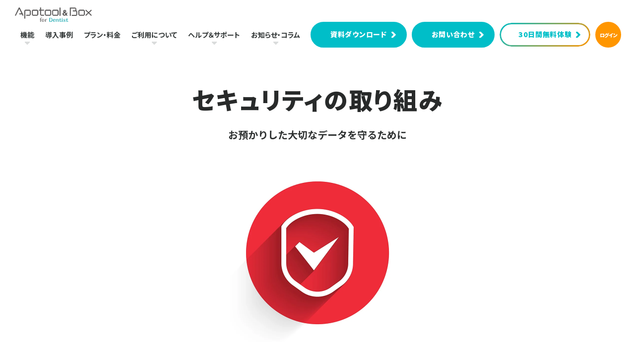

--- FILE ---
content_type: text/html; charset=UTF-8
request_url: https://apotool.jp/introduction/security
body_size: 42237
content:
<!DOCTYPE html><html><head>  <script defer type="text/javascript" src="https://apotool.jp/wp-content/themes/Apotool/assets/js/ganalytics.php?version=1"></script>  <script defer src="https://www.googletagmanager.com/gtag/js?id=G-3F4JVKEL0Q"></script> <script defer src="[data-uri]"></script>  <script defer src="[data-uri]"></script> <meta charset="utf-8"><meta http-equiv="X-UA-Compatible" content="IE=edge"><meta name="viewport" content="width=device-width, initial-scale=1, maximum-scale=1, user-scalable=no" /> <script defer src="https://ajax.googleapis.com/ajax/libs/jquery/3.0.0/jquery.min.js"></script> <script defer src="https://apotool.jp/wp-content/cache/autoptimize/js/autoptimize_single_0c49ca162a0bb617c3b330083baf91ff.js"></script> <script defer src="//cdn.jsdelivr.net/npm/desvg@1.0.2/desvg.min.js"></script> <link rel="stylesheet" href="https://apotool.jp/wp-content/cache/autoptimize/css/autoptimize_single_7b906ec157f0d56fe21b5bc8166e2e8d.css" ><link rel="stylesheet" href="https://apotool.jp/wp-content/cache/autoptimize/css/autoptimize_single_bb35192f3e3443a7de17818caf57480f.css" ><meta name='robots' content='index, follow, max-image-preview:large, max-snippet:-1, max-video-preview:-1' /><title>セキュリティの取り組み - 歯科予約システム Apotool＆Box（アポツール＆ボックス）</title><meta name="description" content="医院さまや患者さまからお預かりした、大切なデータを守るための様々な取り組み。" /><link rel="canonical" href="https://apotool.jp/introduction/security/" /><meta property="og:locale" content="ja_JP" /><meta property="og:type" content="article" /><meta property="og:title" content="セキュリティの取り組み - 歯科予約システム Apotool＆Box（アポツール＆ボックス）" /><meta property="og:description" content="医院さまや患者さまからお預かりした、大切なデータを守るための様々な取り組み。" /><meta property="og:url" content="https://apotool.jp/introduction/security/" /><meta property="og:site_name" content="歯科予約システム Apotool＆Box（アポツール＆ボックス）" /><meta property="article:publisher" content="https://www.facebook.com/apotool.stransa/" /><meta property="article:modified_time" content="2024-06-21T01:36:32+00:00" /><meta property="og:image" content="https://apotool.jp/wp-content/uploads/2023/05/siteimage.png" /><meta property="og:image:width" content="1200" /><meta property="og:image:height" content="675" /><meta property="og:image:type" content="image/png" /><meta name="twitter:card" content="summary_large_image" /><meta name="twitter:site" content="@ApotoolBox" /><meta name="twitter:label1" content="推定読み取り時間" /><meta name="twitter:data1" content="2分" /> <script type="application/ld+json" class="yoast-schema-graph">{"@context":"https://schema.org","@graph":[{"@type":"WebPage","@id":"https://apotool.jp/introduction/security/","url":"https://apotool.jp/introduction/security/","name":"セキュリティの取り組み - 歯科予約システム Apotool＆Box（アポツール＆ボックス）","isPartOf":{"@id":"https://apotool.jp/#website"},"datePublished":"2023-04-25T08:46:16+00:00","dateModified":"2024-06-21T01:36:32+00:00","description":"医院さまや患者さまからお預かりした、大切なデータを守るための様々な取り組み。","breadcrumb":{"@id":"https://apotool.jp/introduction/security/#breadcrumb"},"inLanguage":"ja","potentialAction":[{"@type":"ReadAction","target":["https://apotool.jp/introduction/security/"]}]},{"@type":"BreadcrumbList","@id":"https://apotool.jp/introduction/security/#breadcrumb","itemListElement":[{"@type":"ListItem","position":1,"name":"ホーム","item":"https://apotool.jp/"},{"@type":"ListItem","position":2,"name":"導入について","item":"https://apotool.jp/introduction/"},{"@type":"ListItem","position":3,"name":"セキュリティの取り組み"}]},{"@type":"WebSite","@id":"https://apotool.jp/#website","url":"https://apotool.jp/","name":"歯科予約システム Apotool＆Box（アポツール＆ボックス）","description":"予約システムを超えた、患者管理システム","publisher":{"@id":"https://apotool.jp/#organization"},"alternateName":"歯科予約システム Apotool＆Box","potentialAction":[{"@type":"SearchAction","target":{"@type":"EntryPoint","urlTemplate":"https://apotool.jp/?s={search_term_string}"},"query-input":{"@type":"PropertyValueSpecification","valueRequired":true,"valueName":"search_term_string"}}],"inLanguage":"ja"},{"@type":"Organization","@id":"https://apotool.jp/#organization","name":"Apotool＆Box","url":"https://apotool.jp/","logo":{"@type":"ImageObject","inLanguage":"ja","@id":"https://apotool.jp/#/schema/logo/image/","url":"https://apotool.jp/wp-content/uploads/2025/05/4a332f05ade4ac7bb3c46c472cb5eac8.jpg","contentUrl":"https://apotool.jp/wp-content/uploads/2025/05/4a332f05ade4ac7bb3c46c472cb5eac8.jpg","width":696,"height":696,"caption":"Apotool＆Box"},"image":{"@id":"https://apotool.jp/#/schema/logo/image/"},"sameAs":["https://www.facebook.com/apotool.stransa/","https://x.com/ApotoolBox","https://www.instagram.com/apotool_and_box/"]}]}</script> <style id='wp-img-auto-sizes-contain-inline-css' type='text/css'>img:is([sizes=auto i],[sizes^="auto," i]){contain-intrinsic-size:3000px 1500px}
/*# sourceURL=wp-img-auto-sizes-contain-inline-css */</style><style id='wp-emoji-styles-inline-css' type='text/css'>img.wp-smiley, img.emoji {
		display: inline !important;
		border: none !important;
		box-shadow: none !important;
		height: 1em !important;
		width: 1em !important;
		margin: 0 0.07em !important;
		vertical-align: -0.1em !important;
		background: none !important;
		padding: 0 !important;
	}
/*# sourceURL=wp-emoji-styles-inline-css */</style><style id='wp-block-library-inline-css' type='text/css'>:root{--wp-block-synced-color:#7a00df;--wp-block-synced-color--rgb:122,0,223;--wp-bound-block-color:var(--wp-block-synced-color);--wp-editor-canvas-background:#ddd;--wp-admin-theme-color:#007cba;--wp-admin-theme-color--rgb:0,124,186;--wp-admin-theme-color-darker-10:#006ba1;--wp-admin-theme-color-darker-10--rgb:0,107,160.5;--wp-admin-theme-color-darker-20:#005a87;--wp-admin-theme-color-darker-20--rgb:0,90,135;--wp-admin-border-width-focus:2px}@media (min-resolution:192dpi){:root{--wp-admin-border-width-focus:1.5px}}.wp-element-button{cursor:pointer}:root .has-very-light-gray-background-color{background-color:#eee}:root .has-very-dark-gray-background-color{background-color:#313131}:root .has-very-light-gray-color{color:#eee}:root .has-very-dark-gray-color{color:#313131}:root .has-vivid-green-cyan-to-vivid-cyan-blue-gradient-background{background:linear-gradient(135deg,#00d084,#0693e3)}:root .has-purple-crush-gradient-background{background:linear-gradient(135deg,#34e2e4,#4721fb 50%,#ab1dfe)}:root .has-hazy-dawn-gradient-background{background:linear-gradient(135deg,#faaca8,#dad0ec)}:root .has-subdued-olive-gradient-background{background:linear-gradient(135deg,#fafae1,#67a671)}:root .has-atomic-cream-gradient-background{background:linear-gradient(135deg,#fdd79a,#004a59)}:root .has-nightshade-gradient-background{background:linear-gradient(135deg,#330968,#31cdcf)}:root .has-midnight-gradient-background{background:linear-gradient(135deg,#020381,#2874fc)}:root{--wp--preset--font-size--normal:16px;--wp--preset--font-size--huge:42px}.has-regular-font-size{font-size:1em}.has-larger-font-size{font-size:2.625em}.has-normal-font-size{font-size:var(--wp--preset--font-size--normal)}.has-huge-font-size{font-size:var(--wp--preset--font-size--huge)}.has-text-align-center{text-align:center}.has-text-align-left{text-align:left}.has-text-align-right{text-align:right}.has-fit-text{white-space:nowrap!important}#end-resizable-editor-section{display:none}.aligncenter{clear:both}.items-justified-left{justify-content:flex-start}.items-justified-center{justify-content:center}.items-justified-right{justify-content:flex-end}.items-justified-space-between{justify-content:space-between}.screen-reader-text{border:0;clip-path:inset(50%);height:1px;margin:-1px;overflow:hidden;padding:0;position:absolute;width:1px;word-wrap:normal!important}.screen-reader-text:focus{background-color:#ddd;clip-path:none;color:#444;display:block;font-size:1em;height:auto;left:5px;line-height:normal;padding:15px 23px 14px;text-decoration:none;top:5px;width:auto;z-index:100000}html :where(.has-border-color){border-style:solid}html :where([style*=border-top-color]){border-top-style:solid}html :where([style*=border-right-color]){border-right-style:solid}html :where([style*=border-bottom-color]){border-bottom-style:solid}html :where([style*=border-left-color]){border-left-style:solid}html :where([style*=border-width]){border-style:solid}html :where([style*=border-top-width]){border-top-style:solid}html :where([style*=border-right-width]){border-right-style:solid}html :where([style*=border-bottom-width]){border-bottom-style:solid}html :where([style*=border-left-width]){border-left-style:solid}html :where(img[class*=wp-image-]){height:auto;max-width:100%}:where(figure){margin:0 0 1em}html :where(.is-position-sticky){--wp-admin--admin-bar--position-offset:var(--wp-admin--admin-bar--height,0px)}@media screen and (max-width:600px){html :where(.is-position-sticky){--wp-admin--admin-bar--position-offset:0px}}

/*# sourceURL=wp-block-library-inline-css */</style><style id='global-styles-inline-css' type='text/css'>:root{--wp--preset--aspect-ratio--square: 1;--wp--preset--aspect-ratio--4-3: 4/3;--wp--preset--aspect-ratio--3-4: 3/4;--wp--preset--aspect-ratio--3-2: 3/2;--wp--preset--aspect-ratio--2-3: 2/3;--wp--preset--aspect-ratio--16-9: 16/9;--wp--preset--aspect-ratio--9-16: 9/16;--wp--preset--color--black: #000000;--wp--preset--color--cyan-bluish-gray: #abb8c3;--wp--preset--color--white: #ffffff;--wp--preset--color--pale-pink: #f78da7;--wp--preset--color--vivid-red: #cf2e2e;--wp--preset--color--luminous-vivid-orange: #ff6900;--wp--preset--color--luminous-vivid-amber: #fcb900;--wp--preset--color--light-green-cyan: #7bdcb5;--wp--preset--color--vivid-green-cyan: #00d084;--wp--preset--color--pale-cyan-blue: #8ed1fc;--wp--preset--color--vivid-cyan-blue: #0693e3;--wp--preset--color--vivid-purple: #9b51e0;--wp--preset--gradient--vivid-cyan-blue-to-vivid-purple: linear-gradient(135deg,rgb(6,147,227) 0%,rgb(155,81,224) 100%);--wp--preset--gradient--light-green-cyan-to-vivid-green-cyan: linear-gradient(135deg,rgb(122,220,180) 0%,rgb(0,208,130) 100%);--wp--preset--gradient--luminous-vivid-amber-to-luminous-vivid-orange: linear-gradient(135deg,rgb(252,185,0) 0%,rgb(255,105,0) 100%);--wp--preset--gradient--luminous-vivid-orange-to-vivid-red: linear-gradient(135deg,rgb(255,105,0) 0%,rgb(207,46,46) 100%);--wp--preset--gradient--very-light-gray-to-cyan-bluish-gray: linear-gradient(135deg,rgb(238,238,238) 0%,rgb(169,184,195) 100%);--wp--preset--gradient--cool-to-warm-spectrum: linear-gradient(135deg,rgb(74,234,220) 0%,rgb(151,120,209) 20%,rgb(207,42,186) 40%,rgb(238,44,130) 60%,rgb(251,105,98) 80%,rgb(254,248,76) 100%);--wp--preset--gradient--blush-light-purple: linear-gradient(135deg,rgb(255,206,236) 0%,rgb(152,150,240) 100%);--wp--preset--gradient--blush-bordeaux: linear-gradient(135deg,rgb(254,205,165) 0%,rgb(254,45,45) 50%,rgb(107,0,62) 100%);--wp--preset--gradient--luminous-dusk: linear-gradient(135deg,rgb(255,203,112) 0%,rgb(199,81,192) 50%,rgb(65,88,208) 100%);--wp--preset--gradient--pale-ocean: linear-gradient(135deg,rgb(255,245,203) 0%,rgb(182,227,212) 50%,rgb(51,167,181) 100%);--wp--preset--gradient--electric-grass: linear-gradient(135deg,rgb(202,248,128) 0%,rgb(113,206,126) 100%);--wp--preset--gradient--midnight: linear-gradient(135deg,rgb(2,3,129) 0%,rgb(40,116,252) 100%);--wp--preset--font-size--small: 13px;--wp--preset--font-size--medium: 20px;--wp--preset--font-size--large: 36px;--wp--preset--font-size--x-large: 42px;--wp--preset--spacing--20: 0.44rem;--wp--preset--spacing--30: 0.67rem;--wp--preset--spacing--40: 1rem;--wp--preset--spacing--50: 1.5rem;--wp--preset--spacing--60: 2.25rem;--wp--preset--spacing--70: 3.38rem;--wp--preset--spacing--80: 5.06rem;--wp--preset--shadow--natural: 6px 6px 9px rgba(0, 0, 0, 0.2);--wp--preset--shadow--deep: 12px 12px 50px rgba(0, 0, 0, 0.4);--wp--preset--shadow--sharp: 6px 6px 0px rgba(0, 0, 0, 0.2);--wp--preset--shadow--outlined: 6px 6px 0px -3px rgb(255, 255, 255), 6px 6px rgb(0, 0, 0);--wp--preset--shadow--crisp: 6px 6px 0px rgb(0, 0, 0);}:where(.is-layout-flex){gap: 0.5em;}:where(.is-layout-grid){gap: 0.5em;}body .is-layout-flex{display: flex;}.is-layout-flex{flex-wrap: wrap;align-items: center;}.is-layout-flex > :is(*, div){margin: 0;}body .is-layout-grid{display: grid;}.is-layout-grid > :is(*, div){margin: 0;}:where(.wp-block-columns.is-layout-flex){gap: 2em;}:where(.wp-block-columns.is-layout-grid){gap: 2em;}:where(.wp-block-post-template.is-layout-flex){gap: 1.25em;}:where(.wp-block-post-template.is-layout-grid){gap: 1.25em;}.has-black-color{color: var(--wp--preset--color--black) !important;}.has-cyan-bluish-gray-color{color: var(--wp--preset--color--cyan-bluish-gray) !important;}.has-white-color{color: var(--wp--preset--color--white) !important;}.has-pale-pink-color{color: var(--wp--preset--color--pale-pink) !important;}.has-vivid-red-color{color: var(--wp--preset--color--vivid-red) !important;}.has-luminous-vivid-orange-color{color: var(--wp--preset--color--luminous-vivid-orange) !important;}.has-luminous-vivid-amber-color{color: var(--wp--preset--color--luminous-vivid-amber) !important;}.has-light-green-cyan-color{color: var(--wp--preset--color--light-green-cyan) !important;}.has-vivid-green-cyan-color{color: var(--wp--preset--color--vivid-green-cyan) !important;}.has-pale-cyan-blue-color{color: var(--wp--preset--color--pale-cyan-blue) !important;}.has-vivid-cyan-blue-color{color: var(--wp--preset--color--vivid-cyan-blue) !important;}.has-vivid-purple-color{color: var(--wp--preset--color--vivid-purple) !important;}.has-black-background-color{background-color: var(--wp--preset--color--black) !important;}.has-cyan-bluish-gray-background-color{background-color: var(--wp--preset--color--cyan-bluish-gray) !important;}.has-white-background-color{background-color: var(--wp--preset--color--white) !important;}.has-pale-pink-background-color{background-color: var(--wp--preset--color--pale-pink) !important;}.has-vivid-red-background-color{background-color: var(--wp--preset--color--vivid-red) !important;}.has-luminous-vivid-orange-background-color{background-color: var(--wp--preset--color--luminous-vivid-orange) !important;}.has-luminous-vivid-amber-background-color{background-color: var(--wp--preset--color--luminous-vivid-amber) !important;}.has-light-green-cyan-background-color{background-color: var(--wp--preset--color--light-green-cyan) !important;}.has-vivid-green-cyan-background-color{background-color: var(--wp--preset--color--vivid-green-cyan) !important;}.has-pale-cyan-blue-background-color{background-color: var(--wp--preset--color--pale-cyan-blue) !important;}.has-vivid-cyan-blue-background-color{background-color: var(--wp--preset--color--vivid-cyan-blue) !important;}.has-vivid-purple-background-color{background-color: var(--wp--preset--color--vivid-purple) !important;}.has-black-border-color{border-color: var(--wp--preset--color--black) !important;}.has-cyan-bluish-gray-border-color{border-color: var(--wp--preset--color--cyan-bluish-gray) !important;}.has-white-border-color{border-color: var(--wp--preset--color--white) !important;}.has-pale-pink-border-color{border-color: var(--wp--preset--color--pale-pink) !important;}.has-vivid-red-border-color{border-color: var(--wp--preset--color--vivid-red) !important;}.has-luminous-vivid-orange-border-color{border-color: var(--wp--preset--color--luminous-vivid-orange) !important;}.has-luminous-vivid-amber-border-color{border-color: var(--wp--preset--color--luminous-vivid-amber) !important;}.has-light-green-cyan-border-color{border-color: var(--wp--preset--color--light-green-cyan) !important;}.has-vivid-green-cyan-border-color{border-color: var(--wp--preset--color--vivid-green-cyan) !important;}.has-pale-cyan-blue-border-color{border-color: var(--wp--preset--color--pale-cyan-blue) !important;}.has-vivid-cyan-blue-border-color{border-color: var(--wp--preset--color--vivid-cyan-blue) !important;}.has-vivid-purple-border-color{border-color: var(--wp--preset--color--vivid-purple) !important;}.has-vivid-cyan-blue-to-vivid-purple-gradient-background{background: var(--wp--preset--gradient--vivid-cyan-blue-to-vivid-purple) !important;}.has-light-green-cyan-to-vivid-green-cyan-gradient-background{background: var(--wp--preset--gradient--light-green-cyan-to-vivid-green-cyan) !important;}.has-luminous-vivid-amber-to-luminous-vivid-orange-gradient-background{background: var(--wp--preset--gradient--luminous-vivid-amber-to-luminous-vivid-orange) !important;}.has-luminous-vivid-orange-to-vivid-red-gradient-background{background: var(--wp--preset--gradient--luminous-vivid-orange-to-vivid-red) !important;}.has-very-light-gray-to-cyan-bluish-gray-gradient-background{background: var(--wp--preset--gradient--very-light-gray-to-cyan-bluish-gray) !important;}.has-cool-to-warm-spectrum-gradient-background{background: var(--wp--preset--gradient--cool-to-warm-spectrum) !important;}.has-blush-light-purple-gradient-background{background: var(--wp--preset--gradient--blush-light-purple) !important;}.has-blush-bordeaux-gradient-background{background: var(--wp--preset--gradient--blush-bordeaux) !important;}.has-luminous-dusk-gradient-background{background: var(--wp--preset--gradient--luminous-dusk) !important;}.has-pale-ocean-gradient-background{background: var(--wp--preset--gradient--pale-ocean) !important;}.has-electric-grass-gradient-background{background: var(--wp--preset--gradient--electric-grass) !important;}.has-midnight-gradient-background{background: var(--wp--preset--gradient--midnight) !important;}.has-small-font-size{font-size: var(--wp--preset--font-size--small) !important;}.has-medium-font-size{font-size: var(--wp--preset--font-size--medium) !important;}.has-large-font-size{font-size: var(--wp--preset--font-size--large) !important;}.has-x-large-font-size{font-size: var(--wp--preset--font-size--x-large) !important;}
/*# sourceURL=global-styles-inline-css */</style><style id='classic-theme-styles-inline-css' type='text/css'>/*! This file is auto-generated */
.wp-block-button__link{color:#fff;background-color:#32373c;border-radius:9999px;box-shadow:none;text-decoration:none;padding:calc(.667em + 2px) calc(1.333em + 2px);font-size:1.125em}.wp-block-file__button{background:#32373c;color:#fff;text-decoration:none}
/*# sourceURL=/wp-includes/css/classic-themes.min.css */</style> <script defer type="text/javascript" src="https://apotool.jp/wp-includes/js/jquery/jquery.min.js?ver=3.7.1" id="jquery-core-js"></script> <script defer type="text/javascript" src="https://apotool.jp/wp-includes/js/jquery/jquery-migrate.min.js?ver=3.4.1" id="jquery-migrate-js"></script> <style type="text/css"></style><link rel="icon" href="https://apotool.jp/wp-content/uploads/2023/04/image-150x150.webp" sizes="32x32" /><link rel="icon" href="https://apotool.jp/wp-content/uploads/2023/04/image-300x300.webp" sizes="192x192" /><link rel="apple-touch-icon" href="https://apotool.jp/wp-content/uploads/2023/04/image-300x300.webp" /><meta name="msapplication-TileImage" content="https://apotool.jp/wp-content/uploads/2023/04/image-300x300.webp" />  <script defer src="[data-uri]"></script> </head><body ontouchstart="" class="wp-singular page-template-default page page-id-14094 page-child parent-pageid-67 wp-theme-Apotool security introduction-security"> <noscript><iframe src="https://www.googletagmanager.com/ns.html?id=GTM-FVTJ428"
height="0" width="0" style="display:none;visibility:hidden"></iframe></noscript><header class="radius"><h1> <a href="/"><img src="https://apotool.jp/wp-content/themes/Apotool/assets/img/common/logo.svg" alt="Apotool & Box for Dentist"></a></h1><div id="sp-menu"> <span></span> <span></span> <span></span></div><nav id="main-nav" class="sp-hidden"><ul><li class="drop-down"> <span>機能</span><div class="dd"><div class="inner double-sub-set"> <span>システム本体</span><ul><li> <a href="/function/"><span>Apotool &amp; Box</span></a><ul><li><a href="/function/web-reservation/"><span>Web予約機能</span></a></li></ul></li></ul> <span>追加オプション</span><ul><li><a href="/function/medicalbox/"><span>画像・動画管理「Medical Box」</span></a></li><li><a href="/function/medicalbox-perio/"><span>歯周検査記録「Medical Box Perio」</span></a></li><li><a href="/function/online/"><span>オンライン診療「ミマモル」</span></a></li><li><a href="/function/medicalbox-note/"><span>デジタルサブカルテ「Medical Box Note」</span></a></li><li><a href="/function/cardapp/"><span>診察券アプリ「私の歯医者さん」</span></a></li><li><a href="/function/line/"><span>LINE連携</span></a></li><li><a href="/function/cashless/"><span>キャッシュレス決済「お会計さん」+「ささっとPay」</span></a></li><li><a href="/function/intelligence/"><span>経営分析「Intelligence」</span></a></li><li><a href="/function/sms/"><span>SMS</span></a></li><li><a href="/function/denwagarakuda/"><span>AI電話予約受付サービス「電話がらくだ」</span></a></li><li><a href="/function/kaodepass/"><span>顔認証アプリ「かお de パス」</span></a></li><li><a href="/function/goannaiban/"><span>患者呼出機能「ご案内ばん」</span></a></li><li><a href="/function/consultation/"><span>Web問診票「もしもし問診プラス」</span></a></li></ul> <span>プロジェクト</span><ul><li><a href="/mujinkakeikaku/"><span>歯科医院ほぼ無人化計画</span></a></li><li><a href="/lp_release-schedule2025/"><span>開発スケジュール2025</span></a></li></ul></div></div></li><li> <a href="/casestudy/">導入事例</a></li><li> <a href="/plan/">プラン・料金</a></li><li class="drop-down"> <span>ご利用について</span><div class="dd"><div class="inner"><ul><li><a href="/introduction/flow/"><span>導入までの流れ</span></a></li><li><a href="/introduction/requirements/"><span>推奨環境</span></a></li><li><a href="/introduction/receiptcomputer/"><span>レセコンとの連携</span></a></li><li><a href="/introduction/datalinkage/"><span>画像機器その他の連携</span></a></li><li><a href="/introduction/security"><span>セキュリテイの取り組み</span></a></li></ul></div></div></li><li class="drop-down"> <span>ヘルプ＆サポート</span><div class="dd"><div class="inner"><ul><li><a href="/support/"><span>ヘルプセンター</span></a></li><li><a href="/support/contact/"><span>お問い合わせ</span></a></li><li><a href="/support/faq/"><span>よくある質問</span></a></li><li><a href="/support/team/"><span>充実のサポート</span></a></li><li><a href="/support/document/"><span>資料ダウンロード</span></a></li></ul></div></div></li><li class="drop-down"> <span>お知らせ・コラム</span><div class="dd"><div class="inner"><ul><li><a href="/informations/"><span>ニュース</span></a></li><li><a href="/seminar/"><span>セミナー・イベント情報</span></a></li><li><a href="/column/"><span>コラム</span></a></li></ul></div></div></li><li> <a href="/support/document/" class="contact-button"><span>資料ダウンロード</span></a></li><li> <a href="/support/contact/" class="contact-button"><span>お問い合わせ</span></a></li><li> <a href="/support/trial/" class="contact-button trial"><span>30日間無料体験</span></a></li><li> <a href="https://user.stransa.co.jp/login" target="blank" class="contact-button login"><span>ログイン</span></a></li></ul></nav></header><main id="security"><div id="breadcrumbs" ><ul><li><a href="https://apotool.jp/"><img src="/wp-content/themes/Apotool/assets/img/common/ico-home.svg" alt="home"></a></li><li><a href="https://apotool.jp/introduction/">導入について</a></li><li>セキュリティの取り組み</li></ul></div><article class="main-area"><section id="section01"><div class="inner"><div class="section-title"><h1> <span class="title"> セキュリティの取り組み </span></h1><p class="sub">お預かりした大切なデータを守るために</p></div><div class="contents-block"> <noscript><img decoding="async" src="/wp-content/themes/Apotool/assets/img/security/mv01.webp" alt="" class="mv"></noscript><img decoding="async" src='data:image/svg+xml,%3Csvg%20xmlns=%22http://www.w3.org/2000/svg%22%20viewBox=%220%200%20210%20140%22%3E%3C/svg%3E' data-src="/wp-content/themes/Apotool/assets/img/security/mv01.webp" alt="" class="lazyload mv"><ul><li><h2>安全なサーバー環境</h2><p>アポツール＆ボックスでは、AWS（Amazon Web Sevices）のセキュリティルールに従った、より安全なサーバーを構築。ご利用の端末からサーバーまでは、常時セキュアなHTTPSで接続するシステム環境を提供しています。</p></li><li><h2>ISMS認証を取得</h2><p>株式会社ストランザは、2021年5月に情報セキュリティマネジメントシステム（ISMS）認証を取得しており、今後も継続して情報セキュリティマネジメントの運用と改善に取り組んでまいります。</p></li><li><h2>アップデートを継続</h2><p>アポツール＆ボックスの開発現場では、医院さまと接する機会の多いスタッフとエンジニアの意見交換が繰り返し行われ、機能のアップデートやセキュリティ基準の高いシステム作りに全力で取り組んでいます。</p></li></ul></div></div></section></article><section class="common-contactArea"><div class="inner"><ul class="buttons"><li class="download"> <a href="/support/document/"><div> <span>さらに詳しく知りたい方</span><p>資料ダウンロード</p></div> </a></li><li class="inq"> <a href="/support/contact/"><div> <span>導入のご相談・製品に関するご質問</span><p>お問い合わせ</p></div> </a></li></ul><dl class="phone"><dt>電話でのお問合せはこちら</dt><dd> <a href="tel:03-64034880" class="tel">03-6403-4880</a> <span>月曜日～土曜日 10:00〜18:00（祝祭日・年末年始を除く）</span></dd></dl></div></section></main><div id="footer-fixed-nav"><div class="nav-item"> <a href="/"><figure> <noscript><img src="https://apotool.jp/wp-content/themes/Apotool/assets/img/sp/ic_home.webp"></noscript><img class="lazyload" src='data:image/svg+xml,%3Csvg%20xmlns=%22http://www.w3.org/2000/svg%22%20viewBox=%220%200%20210%20140%22%3E%3C/svg%3E' data-src="https://apotool.jp/wp-content/themes/Apotool/assets/img/sp/ic_home.webp"></figure> <span>ホーム</span> </a></div><div class="nav-item"> <a href="/support/document/"><figure> <noscript><img src="https://apotool.jp/wp-content/themes/Apotool/assets/img/sp/ic_dl.webp"></noscript><img class="lazyload" src='data:image/svg+xml,%3Csvg%20xmlns=%22http://www.w3.org/2000/svg%22%20viewBox=%220%200%20210%20140%22%3E%3C/svg%3E' data-src="https://apotool.jp/wp-content/themes/Apotool/assets/img/sp/ic_dl.webp"></figure> <span>資料DL</span> </a></div><div class="nav-item"> <a href="/support/contact/"><figure> <noscript><img src="https://apotool.jp/wp-content/themes/Apotool/assets/img/sp/ic_mail.webp"></noscript><img class="lazyload" src='data:image/svg+xml,%3Csvg%20xmlns=%22http://www.w3.org/2000/svg%22%20viewBox=%220%200%20210%20140%22%3E%3C/svg%3E' data-src="https://apotool.jp/wp-content/themes/Apotool/assets/img/sp/ic_mail.webp"></figure> <span>お問合わせ</span> </a></div><div class="nav-item"> <a href="/casestudy/"><figure> <noscript><img src="https://apotool.jp/wp-content/themes/Apotool/assets/img/sp/ic_case.webp"></noscript><img class="lazyload" src='data:image/svg+xml,%3Csvg%20xmlns=%22http://www.w3.org/2000/svg%22%20viewBox=%220%200%20210%20140%22%3E%3C/svg%3E' data-src="https://apotool.jp/wp-content/themes/Apotool/assets/img/sp/ic_case.webp"></figure> <span>導入事例</span> </a></div><div id="sp-fixed-menu" class="nav-item"><figure> <noscript><img src="https://apotool.jp/wp-content/themes/Apotool/assets/img/sp/ic_toggle.webp"></noscript><img class="lazyload" src='data:image/svg+xml,%3Csvg%20xmlns=%22http://www.w3.org/2000/svg%22%20viewBox=%220%200%20210%20140%22%3E%3C/svg%3E' data-src="https://apotool.jp/wp-content/themes/Apotool/assets/img/sp/ic_toggle.webp"></figure> <span>メニュー</span></div></div><nav id="footer-nav"><div class="inner"><div id="company-information"><h2><figure><img src="https://apotool.jp/wp-content/themes/Apotool/assets/img/common/logo.svg" alt="Apotool & Box for Dentist"></figure></h2><p><a href="tel:0364034880" class="tel"><span>03-6403-4880</span><span>月曜日～土曜日 10:00〜18:00<br>（祝祭日・年末年始を除く）</span></a></p><p class="pc-hidden"><a href="/support/document/" class="contact-button dl"><span class="ico"></span><span>資料ダウンロード</span></a></p><p><a href="https://user.stransa.co.jp/login" target="blank" class="contact-button login"><span>ログイン</span></a></p> <address> 株式会社ストランザ<br> 〒105-0004<br> 東京都港区新橋6-17-21<br> 住友不動産御成門駅前ビル3F </address></div><div id="menu-list01"><h4><span>機能</span></h4><ul class="menu-child"><li><a href="/function/"><span>Apotool &amp; Box</span></a></li><li><a href="/function/web-reservation/"><span>Web予約機能</span></a></li><li><a href="/function/medicalbox/"><span>画像・動画管理「Medical Box」</span></a></li><li><a href="/function/medicalbox-perio/"><span>歯周検査記録「Medical Box Perio」</span></a></li><li><a href="/function/online/"><span>オンライン診療「ミマモル」</span></a></li><li><a href="/function/medicalbox-note/"><span>デジタルサブカルテ「Medical Box Note」</span></a></li><li><a href="/function/cardapp/"><span>診察券アプリ「私の歯医者さん」</span></a></li><li><a href="/function/line/"><span>LINE連携</span></a></li><li><a href="/function/cashless/"><span class="long">キャッシュレス決済<br class="pc-hidden">「お会計さん」+「ささっとPay」</span></a></li><li><a href="/function/intelligence"><span>経営分析「Intelligence」</span></a></li><li><a href="/function/sms/"><span>SMS</span></a></li><li><a href="/denwagarakuda/"><span>AI電話予約受付サービス「電話がらくだ」</span></a></li><li><a href="/function/kaodepass/"><span>顔認証アプリ「かお de パス」</span></a></li><li><a href="/function/goannaiban/"><span>患者呼出機能「ご案内ばん」</span></a></li><li><a href="/function/consultation/"><span>Web問診票「もしもし問診プラス」</span></a></li><li><a href="/mujinkakeikaku/"><span>歯科医院ほぼ無人化計画</span></a></li><li><a href="/lp_release-schedule2025/"><span>開発スケジュール2025</span></a></li></ul></div><div id="menu-list02"><h4 class="link"><a href="/casestudy/"><span>導入事例</span></a></h4><h4 class="link"><a href="/plan/"><span>プラン・料金</span></a></h4><h4><span>ご利用について</span></h4><ul class="menu-child"><li><a href="/introduction/flow/"><span>導入までの流れ</span></a></li><li><a href="/introduction/requirements/"><span>推奨環境</span></a></li><li><a href="/introduction/receiptcomputer/"><span>レセコンとの連携</span></a></li><li><a href="/introduction/datalinkage/"><span>画像機器その他の連携</span></a></li><li><a href="/introduction/security/"><span>セキュリテイの取り組み</span></a></li></ul></div><div id="menu-list03"><h4><span>ヘルプ＆サポート</span></h4><ul class="menu-child"><li><a href="/support/"><span>ヘルプセンター</span></a></li><li><a href="/support/contact/"><span>お問い合わせ</span></a></li><li><a href="/support/faq/"><span>よくある質問</span></a></li><li><a href="/support/team/"><span>充実のサポート</span></a></li><li><a href="/support/document/"><span>資料ダウンロード</span></a></li></ul><h4><span>お知らせ・コラム</span></h4><ul class="menu-child"><li><a href="/informations/"><span>ニュース</span></a></li><li><a href="/seminar/"><span>セミナー・イベント情報</span></a></li><li><a href="/column/"><span>コラム</span></a></li></ul><h4 class="sns">公式アカウント</h4><ul id="sns-group"><li> <a href="https://www.facebook.com/apotool.stransa/" class="facebook" target="_blank"><noscript><img src="https://apotool.jp/wp-content/themes/Apotool/assets/img/common/ico-facebook.svg" alt="facebook"></noscript><img class="lazyload" src='data:image/svg+xml,%3Csvg%20xmlns=%22http://www.w3.org/2000/svg%22%20viewBox=%220%200%20210%20140%22%3E%3C/svg%3E' data-src="https://apotool.jp/wp-content/themes/Apotool/assets/img/common/ico-facebook.svg" alt="facebook"></a></li><li> <a href="https://www.youtube.com/channel/UCbkh8s-IPbNBZqjm6lLX6qw" class="youtube" target="_blank"><noscript><img src="https://apotool.jp/wp-content/themes/Apotool/assets/img/common/ico-youtube.svg" alt="youtube"></noscript><img class="lazyload" src='data:image/svg+xml,%3Csvg%20xmlns=%22http://www.w3.org/2000/svg%22%20viewBox=%220%200%20210%20140%22%3E%3C/svg%3E' data-src="https://apotool.jp/wp-content/themes/Apotool/assets/img/common/ico-youtube.svg" alt="youtube"></a></li><li> <a href="https://www.instagram.com/apotool_and_box/" class="instagram" target="_blank"><noscript><img src="https://apotool.jp/wp-content/themes/Apotool/assets/img/common/ico-instagram.svg" alt="instagram"></noscript><img class="lazyload" src='data:image/svg+xml,%3Csvg%20xmlns=%22http://www.w3.org/2000/svg%22%20viewBox=%220%200%20210%20140%22%3E%3C/svg%3E' data-src="https://apotool.jp/wp-content/themes/Apotool/assets/img/common/ico-instagram.svg" alt="instagram"></a></li><li> <a href="https://twitter.com/ApotoolBox" class="twitter" target="_blank"><noscript><img src="https://apotool.jp/wp-content/themes/Apotool/assets/img/common/ico-x.svg" alt="twitter"></noscript><img class="lazyload" src='data:image/svg+xml,%3Csvg%20xmlns=%22http://www.w3.org/2000/svg%22%20viewBox=%220%200%20210%20140%22%3E%3C/svg%3E' data-src="https://apotool.jp/wp-content/themes/Apotool/assets/img/common/ico-x.svg" alt="twitter"></a></li><li> <a href="https://www.wantedly.com/companies/stransa" class="twitter" target="_blank"><noscript><img src="https://apotool.jp/wp-content/themes/Apotool/assets/img/common/ico-wantedly.svg" alt="Wantedly"></noscript><img class="lazyload" src='data:image/svg+xml,%3Csvg%20xmlns=%22http://www.w3.org/2000/svg%22%20viewBox=%220%200%20210%20140%22%3E%3C/svg%3E' data-src="https://apotool.jp/wp-content/themes/Apotool/assets/img/common/ico-wantedly.svg" alt="Wantedly"></a></li></ul></div></div></nav><footer><div class="sub"><ul><li> <a href="https://stransa.co.jp/" target="_blank" class="ico">運営会社</a></li><li> <a href="https://www.wantedly.com/companies/stransa/projects/" target="_blank" class="ico">採用情報</a></li><li> <a href="/law/">特定商取引法に基づく表記</a></li><li> <a href="/terms/">利用規約</a></li><li> <a href="/privacy/">プライバシーポリシー</a></li></ul><p id="copyright">&copy; Stransa Co., Ltd.</p></div><figure> <noscript><img src="https://apotool.jp/wp-content/themes/Apotool/assets/img/common/ICMS.png" alt="ICMS" class="icms" style="pointer-events: none;"></noscript><img src='data:image/svg+xml,%3Csvg%20xmlns=%22http://www.w3.org/2000/svg%22%20viewBox=%220%200%20210%20140%22%3E%3C/svg%3E' data-src="https://apotool.jp/wp-content/themes/Apotool/assets/img/common/ICMS.png" alt="ICMS" class="lazyload icms" style="pointer-events: none;"></figure></footer> <script defer src="https://apotool.jp/wp-content/cache/autoptimize/js/autoptimize_single_1394f6b15abb22acf0cac925a652546d.js"></script> <script type="speculationrules">{"prefetch":[{"source":"document","where":{"and":[{"href_matches":"/*"},{"not":{"href_matches":["/wp-*.php","/wp-admin/*","/wp-content/uploads/*","/wp-content/*","/wp-content/plugins/*","/wp-content/themes/Apotool/*","/*\\?(.+)"]}},{"not":{"selector_matches":"a[rel~=\"nofollow\"]"}},{"not":{"selector_matches":".no-prefetch, .no-prefetch a"}}]},"eagerness":"conservative"}]}</script> <noscript><style>.lazyload{display:none;}</style></noscript><script data-noptimize="1">window.lazySizesConfig=window.lazySizesConfig||{};window.lazySizesConfig.loadMode=1;</script><script defer data-noptimize="1" src='https://apotool.jp/wp-content/plugins/autoptimize/classes/external/js/lazysizes.min.js?ao_version=3.1.14'></script><script defer type="text/javascript" src="https://apotool.jp/wp-content/plugins/table-of-contents-plus/front.min.js?ver=2411.1" id="toc-front-js"></script> <script id="wp-emoji-settings" type="application/json">{"baseUrl":"https://s.w.org/images/core/emoji/17.0.2/72x72/","ext":".png","svgUrl":"https://s.w.org/images/core/emoji/17.0.2/svg/","svgExt":".svg","source":{"concatemoji":"https://apotool.jp/wp-includes/js/wp-emoji-release.min.js?ver=6.9"}}</script> <script type="module">/*! This file is auto-generated */
const a=JSON.parse(document.getElementById("wp-emoji-settings").textContent),o=(window._wpemojiSettings=a,"wpEmojiSettingsSupports"),s=["flag","emoji"];function i(e){try{var t={supportTests:e,timestamp:(new Date).valueOf()};sessionStorage.setItem(o,JSON.stringify(t))}catch(e){}}function c(e,t,n){e.clearRect(0,0,e.canvas.width,e.canvas.height),e.fillText(t,0,0);t=new Uint32Array(e.getImageData(0,0,e.canvas.width,e.canvas.height).data);e.clearRect(0,0,e.canvas.width,e.canvas.height),e.fillText(n,0,0);const a=new Uint32Array(e.getImageData(0,0,e.canvas.width,e.canvas.height).data);return t.every((e,t)=>e===a[t])}function p(e,t){e.clearRect(0,0,e.canvas.width,e.canvas.height),e.fillText(t,0,0);var n=e.getImageData(16,16,1,1);for(let e=0;e<n.data.length;e++)if(0!==n.data[e])return!1;return!0}function u(e,t,n,a){switch(t){case"flag":return n(e,"\ud83c\udff3\ufe0f\u200d\u26a7\ufe0f","\ud83c\udff3\ufe0f\u200b\u26a7\ufe0f")?!1:!n(e,"\ud83c\udde8\ud83c\uddf6","\ud83c\udde8\u200b\ud83c\uddf6")&&!n(e,"\ud83c\udff4\udb40\udc67\udb40\udc62\udb40\udc65\udb40\udc6e\udb40\udc67\udb40\udc7f","\ud83c\udff4\u200b\udb40\udc67\u200b\udb40\udc62\u200b\udb40\udc65\u200b\udb40\udc6e\u200b\udb40\udc67\u200b\udb40\udc7f");case"emoji":return!a(e,"\ud83e\u1fac8")}return!1}function f(e,t,n,a){let r;const o=(r="undefined"!=typeof WorkerGlobalScope&&self instanceof WorkerGlobalScope?new OffscreenCanvas(300,150):document.createElement("canvas")).getContext("2d",{willReadFrequently:!0}),s=(o.textBaseline="top",o.font="600 32px Arial",{});return e.forEach(e=>{s[e]=t(o,e,n,a)}),s}function r(e){var t=document.createElement("script");t.src=e,t.defer=!0,document.head.appendChild(t)}a.supports={everything:!0,everythingExceptFlag:!0},new Promise(t=>{let n=function(){try{var e=JSON.parse(sessionStorage.getItem(o));if("object"==typeof e&&"number"==typeof e.timestamp&&(new Date).valueOf()<e.timestamp+604800&&"object"==typeof e.supportTests)return e.supportTests}catch(e){}return null}();if(!n){if("undefined"!=typeof Worker&&"undefined"!=typeof OffscreenCanvas&&"undefined"!=typeof URL&&URL.createObjectURL&&"undefined"!=typeof Blob)try{var e="postMessage("+f.toString()+"("+[JSON.stringify(s),u.toString(),c.toString(),p.toString()].join(",")+"));",a=new Blob([e],{type:"text/javascript"});const r=new Worker(URL.createObjectURL(a),{name:"wpTestEmojiSupports"});return void(r.onmessage=e=>{i(n=e.data),r.terminate(),t(n)})}catch(e){}i(n=f(s,u,c,p))}t(n)}).then(e=>{for(const n in e)a.supports[n]=e[n],a.supports.everything=a.supports.everything&&a.supports[n],"flag"!==n&&(a.supports.everythingExceptFlag=a.supports.everythingExceptFlag&&a.supports[n]);var t;a.supports.everythingExceptFlag=a.supports.everythingExceptFlag&&!a.supports.flag,a.supports.everything||((t=a.source||{}).concatemoji?r(t.concatemoji):t.wpemoji&&t.twemoji&&(r(t.twemoji),r(t.wpemoji)))});
//# sourceURL=https://apotool.jp/wp-includes/js/wp-emoji-loader.min.js</script> <script defer src="[data-uri]"></script>  <script type="text/javascript" id="hs-script-loader" async defer src="//js.hs-scripts.com/44391787.js"></script> </body></html>

--- FILE ---
content_type: text/html; charset=UTF-8
request_url: https://apotool.jp/wp-content/themes/Apotool/assets/js/ganalytics.php?version=1
body_size: 61
content:

getIPAddress = function() {
  return '18.188.206.29';
}

getAccessTime = function() {
  return '2026/01/26 23:02:20';
}


--- FILE ---
content_type: text/css
request_url: https://apotool.jp/wp-content/cache/autoptimize/css/autoptimize_single_7b906ec157f0d56fe21b5bc8166e2e8d.css
body_size: 67912
content:
@charset "UTF-8";@import url("https://fonts.googleapis.com/css2?family=Noto+Sans+JP:wght@400;500;700;900&display=swap");br{letter-spacing:0}html,body,div,span,object,iframe,h1,h2,h3,h4,h5,h6,p,blockquote,pre,abbr,address,cite,code,del,dfn,em,img,ins,kbd,q,samp,small,strong,sub,sup,var,b,i,dl,dt,dd,ol,ul,li,fieldset,form,label,legend,table,caption,tbody,tfoot,thead,tr,th,td,article,aside,dialog,figure,footer,header,hgroup,menu,nav,section,time,mark,audio,video{margin:0;padding:0;border:0;outline:0;vertical-align:baseline;background:0 0;font-style:normal}html{height:100%;font-size:10px}body{background:#fff;font-family:'Noto Sans JP','メイリオ','Meiryo','Yu Gothic','游ゴシック','ヒラギノ角ゴ Pro W3','Hiragino Kaku Gothic Pro',sans-serif;font-weight:500;font-style:normal;width:100%;line-height:1;color:#2d3030;letter-spacing:0;-webkit-text-size-adjust:none;position:relative;font-size:1.6rem;overflow-x:hidden;font-feature-settings:"palt";list-style-type:disc !important}*::-ms-backdrop,body{background-attachment:scroll}article,aside,dialog,figure,footer,header,hgroup,nav,section{display:block}ul li{list-style:none}nav ul{list-style:none}blockquote,q{quotes:none}blockquote:before,blockquote:after,q:before,q:after{content:'';content:none}a{margin:0;padding:0;border:0;font-size:100%;vertical-align:baseline;background:0 0}ins{background-color:#ff9;color:#000;text-decoration:none}mark{background-color:#ff9;color:#000;font-style:italic;font-weight:700}del{text-decoration:line-through}abbr[title],dfn[title]{border-bottom:1px dotted #000;cursor:help}table{border-collapse:collapse;border-spacing:0}hr{display:block;height:1px;border:0;border-top:1px solid #ccc;margin:1em 0;padding:0}input{vertical-align:middle}select{-webkit-appearance:none;appearance:none;vertical-align:middle}img,picture{font-size:0;width:100%;line-height:0;display:block}select{background-image:url(/wp-content/themes/Apotool/assets/css/../img/common/arrow09.svg);background-repeat:no-repeat;background-size:14px auto;background-position:right 12px center}input[type=submit]{-webkit-appearance:none !important}html,body,header,footer,main,section,div,p,span,h1,h2,h3,h4,h5,h6,ul,li,a,dl,dt,dd,nav,figcaption,figure{box-sizing:border-box;position:relative}input,textarea,select,option,button,picture{box-sizing:border-box}pre{white-space:pre-wrap;line-height:1.75}video{max-width:100%;height:auto}#loading{background:#fff;position:fixed;top:0;left:0;width:100%;height:100vh;z-index:9999;display:block}#loading .inner{width:auto;position:absolute;top:50%;left:50%;display:block;transform:translateX(-50%) translateY(-50%)}#test{position:fixed;top:0;left:0;padding:.5rem;z-index:9999}.tel{pointer-events:none;color:#2d3030 !important}a{text-decoration:none;transition:.3s}.pc-hidden{display:none}.sp-hidden{display:block}.pc-br{display:inline}.sp-br{display:none}.flexbox{display:flex;justify-content:flex-start;flex-wrap:wrap;align-items:center}.reg{font-weight:400}.mid{font-weight:500}.bld{font-weight:700}.blk{font-weight:900}:before,:after{position:relative}.text-right{text-align:right}strong{font-weight:900}body>*{min-width:1280px}#sp-menu{display:none}#footer-fixed-nav{display:none}#float-banner{min-width:inherit;position:fixed;bottom:2rem;right:.75rem;z-index:999}#float-banner img{max-width:300px}#float-banner a{display:block;filter:drop-shadow(0 3px 6px rgba(0,0,0,.2));position:relative;z-index:0;width:auto}#float-banner .close{position:absolute;top:-8px;right:-8px;z-index:1;width:2.4rem;height:2.4rem;background:#b4bebe;border-radius:50px;cursor:pointer}#float-banner .close:before,#float-banner .close:after{content:'';width:60%;height:3px;background:#fff;border-radius:6px;display:block;top:50%;left:50%;position:absolute}#float-banner .close:before{transform:translate(-50%,-50%) rotateZ(-45deg)}#float-banner .close:after{transform:translate(-50%,-50%) rotateZ(45deg)}.float-banner{min-width:inherit;position:fixed;bottom:2rem;right:.75rem;z-index:98}.float-banner:last-child{bottom:2rem}.float-banner:nth-of-type(2){bottom:16rem}.float-banner:nth-of-type(1){bottom:3rem}.float-banner img{max-width:300px}.float-banner a{display:block;filter:drop-shadow(0 3px 6px rgba(0,0,0,.2));position:relative;z-index:0;width:auto}.float-banner .close{position:absolute;top:-8px;right:-5px;z-index:1;width:2.4rem;height:2.4rem;background:#b4bebe;border-radius:50px;cursor:pointer}.float-banner .close:before,.float-banner .close:after{content:'';width:60%;height:3px;background:#fff;border-radius:6px;display:block;top:50%;left:50%;position:absolute}.float-banner .close:before{transform:translate(-50%,-50%) rotateZ(-45deg)}.float-banner .close:after{transform:translate(-50%,-50%) rotateZ(45deg)}@media screen and (max-width:1080px){.float-banner:nth-of-type(1){bottom:6.5rem}.float-banner:nth-of-type(2){bottom:18rem}}.contact .float-banner,.document .float-banner{display:none}header{display:flex;justify-content:space-between;flex-wrap:wrap;align-items:center;padding:1.6rem 2rem 1.6rem 3rem;position:fixed;top:-1px;z-index:999;width:100%;min-width:1280px;transition:.5s;transform:translateY(0);background:#fff}header.hide{transform:translateY(-100%)}header h1{width:185px}@media screen and (min-width:1081px) and (max-width:1455px){header h1{width:155px}}header nav>ul{display:flex;flex-wrap:wrap;align-items:center}header nav>ul>li{font-size:1.4rem}header nav>ul>li>span,header nav>ul>li>a{padding:1.7rem 1.1rem 3.1rem}header nav>ul>li span,header nav>ul>li a{cursor:pointer;color:#323737;font-weight:700}header nav>ul>li .contact-button{margin:0 0 0 1rem;padding:1.6rem 3.8rem 1.8rem}header nav>ul>li .contact-button:before{width:22rem;height:20rem}header nav>ul>li .contact-button:after{content:"";background-color:#fff;display:inline-block;height:1.3rem;width:.9rem;-webkit-mask:url(/wp-content/themes/Apotool/assets/css/../img/common/arrow03.svg);mask:url(/wp-content/themes/Apotool/assets/css/../img/common/arrow03.svg);-webkit-mask-size:cover;mask-size:cover;transition:.5s;position:absolute;top:50%;right:2rem;transform:translateY(-50%)}header nav>ul>li .contact-button:hover:after{background:#00bec8}header nav>ul>li .contact-button.trial{background:0 0;position:relative;display:inline-block;border:none}header nav>ul>li .contact-button.trial:hover{background:linear-gradient(135deg,#00bec8 0%,#ff9601 100%)}header nav>ul>li .contact-button.trial:before{width:unset;height:unset;content:"";position:absolute;top:0;left:0;right:0;bottom:0;border-radius:50px;border:3px solid transparent;background:linear-gradient(135deg,#00bec8 0%,#ff9601 100%) border-box border-box;-webkit-mask:linear-gradient(#fff 0 0) padding-box,linear-gradient(#fff 0 0) border-box;-webkit-mask-composite:destination-out;mask:linear-gradient(#fff 0 0) padding-box,linear-gradient(#fff 0 0) border-box;mask-composite:exclude;transform:none}header nav>ul>li .contact-button.trial:after{background-color:#00bfc8}header nav>ul>li .contact-button.trial:hover:after{background:#fff;transition:.2s}header nav>ul>li .contact-button.trial:before:hover{transform:none}header nav>ul>li .contact-button.login{background:#ff9600;width:52px;height:52px;font-size:1rem;line-height:48px;border:#ff9600 solid 3px;border-radius:50%;padding:0}header nav>ul>li .contact-button.login:hover span{color:#ff9600}header nav>ul>li .contact-button.login span{color:#fff;letter-spacing:-.5px}header nav>ul>li .contact-button.login:after{display:none}header nav>ul>li.drop-down:after{content:"";background-color:#b4b9b9;display:block;height:.6rem;width:1.1rem;-webkit-mask:url(//apotool.jp/wp-content/themes/Apotool/assets/css/../img/common/arrow01.svg);mask:url(//apotool.jp/wp-content/themes/Apotool/assets/css/../img/common/arrow01.svg);-webkit-mask-size:cover;mask-size:cover;transition:.5s;position:absolute;top:2.1rem;left:50%;transform:translateX(-50%)}header nav>ul>li .contact-button.trial span{color:#00bfc8}header nav>ul>li .contact-button.trial:hover span{color:#fff;transition:.2s}header nav>ul>li.drop-down:hover:after{background-color:#00bec8;top:2.7rem}header nav>ul>li.drop-down:hover .dd{visibility:visible;opacity:1}header nav>ul>li.drop-down .dd{visibility:hidden;position:absolute;bottom:-3.4rem;z-index:1;transform:translate(0,100%);padding:.4rem;transition:.2s;opacity:0}header nav>ul>li.drop-down .dd .inner{padding:3rem;top:0;background:#fff;filter:drop-shadow(.2rem 0 .8rem rgba(0,0,0,.2));border-radius:2rem;width:32rem}header nav>ul>li.drop-down .dd .inner>span{width:100%;font-weight:900;font-size:1.8rem;color:#00bec8;border-left:5px solid #00bec8;padding:0 0 3px 7px;margin:0 0 5px;display:inline-block}header nav>ul>li.drop-down .dd .inner ul{display:flex;justify-content:flex-start;flex-wrap:wrap;width:100%}header nav>ul>li.drop-down .dd .inner ul li{width:100%}header nav>ul>li.drop-down .dd .inner ul li a{padding:1.2rem 0 1.2rem 1.2rem;display:block}header nav>ul>li.drop-down .dd .inner ul li a.new:after{content:'NEW';background:red;color:#fff;padding:0 .5rem;margin:0 0 0 .5rem}header nav>ul>li.drop-down .dd .inner ul li a span{font-size:1.4rem}header nav>ul>li.drop-down .dd .inner ul li a:hover{background:#f6f8f8}header nav>ul>li.drop-down .dd .inner.double-sub-set{width:116rem}header nav>ul>li.drop-down .dd .inner.double-sub-set ul{border-bottom:1px solid #e4e6e6;padding:0 0 2rem;margin:0 0 3rem}header nav>ul>li.drop-down .dd .inner.double-sub-set ul:last-of-type{border-bottom:none;padding:0;margin:0}header nav>ul>li.drop-down .dd .inner.double-sub-set ul li{flex:1 1 33%;max-width:50%}.dd li a:before{content:url(//apotool.jp/wp-content/themes/Apotool/assets/css/../img/common/arrow02.svg);width:7px;display:inline-block;margin:0 .7rem 0 0;position:relative}.dd li a span{font-weight:500;color:#2d3030}.dd li a span:after{content:'';width:0;height:1px;position:absolute;bottom:2px;left:0;background:#323737;transition:.3s}.dd li a:hover span:after{width:100%}header nav>ul>li.drop-down .dd .inner.double-sub-set ul li ul{padding:0 0 0 1rem}header nav>ul>li.drop-down .dd .inner.double-sub-set ul li ul li a:before{content:'⚪︎';color:#00bec8;margin-right:1rem}#breadcrumbs{width:100%;background:#fff;padding:.6rem 5rem .7rem}#breadcrumbs ul{display:flex;justify-content:flex-start;align-items:center;flex-wrap:wrap}#breadcrumbs ul li{display:flex;justify-content:flex-start;align-items:center;font-size:1.2rem;color:#646969;line-height:1.5}#breadcrumbs ul li:first-of-type a img{width:15px;position:relative;top:1px}#breadcrumbs ul li a{color:#646969}#breadcrumbs ul li a:hover{text-decoration:underline}#breadcrumbs ul li:after{content:url(//apotool.jp/wp-content/themes/Apotool/assets/css/../img/common/breadcrumbs-arrow.svg);width:5px;display:block;margin:0 11px 0 12px;position:relative;top:0}#breadcrumbs ul li:last-of-type:after{display:none}.contact-button{background:#00bec8;padding:1.6rem 2.6rem 1.8rem;border-radius:20rem;display:inline-block;text-decoration:none;border:#00bec8 solid 2px;overflow:hidden;line-height:1;text-align:center}.contact-button span{color:#fff;font-weight:900;z-index:1;transition:.5s;letter-spacing:.05em;line-height:1}.contact-button:before{content:'';z-index:0;position:absolute;top:50%;left:50%;transform:translate(-50%,-50%) scale(0);background:#fff;border-radius:100%;width:50rem;height:50rem;transition:.5s}.contact-button:hover{text-decoration:none !important}.contact-button:hover span{color:#00bec8}.contact-button:hover:before{transform:translate(-50%,-50%) scale(1)}.contact-button.reverse{background:#fff}.contact-button.reverse span{color:#00bec8}.contact-button.reverse:before{background:#00bec8}.contact-button.reverse:hover{background:#00bec8;border-color:#00bec8}.contact-button.reverse:hover span{color:#fff !important}.case-btn-area{display:flex;justify-content:center;padding:4rem 2rem}.case-btn-area .contact-button{background:#ffdc04;border:#ffdc04 solid 2px;padding:2.4rem 7.5rem 2.6rem}.case-btn-area .contact-button span{color:#2e3030;font-size:2rem}.case-btn-area .contact-button:after{content:"";background-color:#2e3030;display:inline-block;height:1.3rem;width:.9rem;-webkit-mask:url(/wp-content/themes/Apotool/assets/css/../img/common/arrow03.svg);mask:url(/wp-content/themes/Apotool/assets/css/../img/common/arrow03.svg);-webkit-mask-size:cover;mask-size:cover;transition:.5s;position:absolute;top:50%;right:2rem;transform:translateY(-50%)}#main-visual>.inner{display:flex;justify-content:space-between}#main-visual>.inner .text-area{width:47.6%;padding:3.2rem 0 0}#main-visual>.inner .text-area .ap-box{display:flex;align-items:center}#main-visual>.inner .text-area .ap-box>span{font-size:1.4rem;margin:0 0 1.8rem 1.2rem;line-height:1.5}#main-visual>.inner .text-area .apotoolbox{font-size:1.4rem;display:inline-block;white-space:nowrap;border:2px solid #2d3030;border-radius:8px;padding:.7rem 1.1rem .6rem;margin:0 0 1.8rem}#main-visual>.inner .text-area .apotoolbox.one span{padding:.3rem 0 .4rem}#main-visual>.inner .text-area .apotoolbox.one span:first-of-type:after{display:none}#main-visual>.inner .text-area .apotoolbox span{display:inline-block;padding:.3rem 0 0;font-weight:700}#main-visual>.inner .text-area .apotoolbox span:first-of-type:after{content:'';background:#2d3030;height:1.8rem;width:1px;display:inline-block;margin:0 1rem;vertical-align:middle;top:-2px;position:relative}#main-visual>.inner .text-area .title-set{width:100%;display:flex;justify-content:space-between;flex-wrap:wrap;align-items:stretch}#main-visual>.inner .text-area .title-set>img{width:8rem;height:8rem}#main-visual>.inner .text-area .title-set .inner{width:calc(100% - 8rem - 1.6rem);margin:0 0 4.5rem}#main-visual>.inner .text-area .title-set .inner h1{font-size:4.8rem;font-weight:900;margin:0 0 2rem;padding:1.4rem 0 0}#main-visual>.inner .text-area .title-set .inner h1 span{display:block;font-size:4rem;font-weight:700;margin:2.5rem 0 0}#main-visual>.inner .text-area .title-set .inner p{font-weight:700;font-size:1.6rem}#main-visual>.inner .text-area .title-set .inner p>span{font-size:1.8rem}#main-visual>.inner .text-area .title-set .inner p>span span{font-size:3rem}#main-visual>.inner .text-area .text{font-size:1.6rem;line-height:1.75;letter-spacing:.1em;margin:0 0 3rem}#main-visual>.inner .text-area .text a{color:#00bfc8}#main-visual>.inner .image-area{width:calc(100% - 47.6% - 3.2rem)}#main-visual>.inner .image-area .image-large{position:absolute;top:0;right:0;z-index:2}#main-visual>.inner .contact-button{background:#00bec8;border-color:#00bec8;padding:2.4rem 7.5rem 2.6rem;font-size:2rem;text-align:center}#main-visual>.inner .contact-button span{letter-spacing:.05em}#main-visual>.inner .contact-button:after{content:"";background-color:#fff;display:inline-block;height:1.3rem;width:.9rem;-webkit-mask:url(//apotool.jp/wp-content/themes/Apotool/assets/css/../img/common/arrow03.svg);mask:url(//apotool.jp/wp-content/themes/Apotool/assets/css/../img/common/arrow03.svg);-webkit-mask-size:cover;mask-size:cover;transition:.5s;position:absolute;top:50%;right:2rem;transform:translateY(-50%)}#main-visual>.inner .contact-button:hover span{color:#00bec8}#main-visual>.inner .contact-button:hover:after{background:#00bec8}#main-visual>.inner .contact-button.free-trial{background:#ff8a00;border-color:#ff8a00}#main-visual>.inner .contact-button.free-trial:hover span{color:#ff8a00}#main-visual>.inner .contact-button.free-trial:hover:after{background:#ff8a00}#main-visual>.inner p.text-free-trial{letter-spacing:2px;text-align:center;line-height:1.8;margin:0 auto 1.5rem}#main-visual>.inner p.text-free-trial span>span{font-weight:700}#main-visual>.inner p.text-free-trial>span:before,#main-visual>.inner p.text-free-trial>span:after{content:'';background:#2d3030;width:1px;height:32px;display:block;position:absolute;top:60%}#main-visual>.inner p.text-free-trial>span:before{transform:translateY(-50%) rotateZ(-24.5deg);left:-1.5rem}#main-visual>.inner p.text-free-trial>span:after{transform:translateY(-50%) rotateZ(24.5deg);right:-1.5rem}main{padding-top:85px}main section>.inner{max-width:1160px;margin:0 auto}#footer-nav{background:#f8fafa}#footer-nav a{color:#2d3030}#footer-nav .inner{padding:8rem 6rem;display:flex;justify-content:space-between;flex-wrap:wrap}#footer-nav .inner>div{width:25%}#footer-nav .inner>div h2{margin:0 0 3.6rem}#footer-nav .inner>div h2 figure{width:215px}#footer-nav .inner>div#company-information p:first-of-type,#footer-nav .inner>div#company-information p:nth-of-type(2){margin:0 0 1.4rem}#footer-nav .inner>div#company-information p{margin:0 0 2.8rem}#footer-nav .inner>div .tel span{font-size:1.4rem;font-weight:500;line-height:1.3;padding:0 0 0 4.4rem;display:block;letter-spacing:.05em}#footer-nav .inner>div .tel span:first-of-type{color:#00bec8;font-size:3.2rem;font-weight:900;padding:0;letter-spacing:0}#footer-nav .inner>div .tel span:first-of-type:before{content:url(//apotool.jp/wp-content/themes/Apotool/assets/css/../img/common/ico-telephone.svg);width:3.4rem;margin:0 1rem 0 0;display:inline-block;vertical-align:middle}#footer-nav .inner>div .contact-button{width:280px;display:inline-block;padding:1.9rem 5rem 2.1rem;font-size:1.8rem}#footer-nav .inner>div .contact-button:after{content:"";background-color:#fff;display:inline-block;height:1.3rem;width:.9rem;-webkit-mask:url(//apotool.jp/wp-content/themes/Apotool/assets/css/../img/common/arrow03.svg);mask:url(//apotool.jp/wp-content/themes/Apotool/assets/css/../img/common/arrow03.svg);-webkit-mask-size:cover;mask-size:cover;transition:.5s;position:absolute;top:50%;right:2rem;transform:translateY(-50%)}#footer-nav .inner>div .contact-button:hover:after{background:#00bec8}#footer-nav .inner>div .contact-button.login{background:#ff9600;border:#ff9600 solid 2px}#footer-nav .inner>div .contact-button.login:hover:after{background:#ff9600}#footer-nav .inner>div .contact-button.login:hover span{color:#ff9600}#footer-nav .inner>div address{line-height:1.7;font-size:1.4rem}#footer-nav .inner>div h4{padding:0 0 0 1.2rem;margin:0 0 3rem;font-size:1.8rem;font-weight:700}#footer-nav .inner>div h4.link{padding:0;margin:0 0 4rem}#footer-nav .inner>div h4 a{display:block}#footer-nav .inner>div h4 a:before{content:url(//apotool.jp/wp-content/themes/Apotool/assets/css/../img/common/arrow02.svg);width:5px;display:inline-block;margin:0 .7rem 0 0;position:relative;top:-2px}#footer-nav .inner>div h4 a span{padding:0}#footer-nav .inner>div h4 a:hover{text-decoration:underline}#footer-nav .inner>div ul{margin:0 0 4.5rem}#footer-nav .inner>div ul li{margin:0 0 3rem}#footer-nav .inner>div ul li:last-of-type{margin-bottom:0}#footer-nav .inner>div ul li a:before{content:url(//apotool.jp/wp-content/themes/Apotool/assets/css/../img/common/arrow02.svg);width:5px;display:inline-block;margin:0 .7rem 0 0;position:relative}#footer-nav .inner>div ul li a span{font-weight:500;color:#2d3030;font-size:1.4rem}#footer-nav .inner>div ul li a:hover{text-decoration:underline}#footer-nav .inner>div ul#sns-group{display:flex;padding:0 0 0 1.2rem;margin-top:-1rem}#footer-nav .inner>div ul#sns-group li{width:3rem;margin:0 1.5rem 0 0}#footer-nav .inner>div ul#sns-group li:last-of-type{margin-right:0}#footer-nav .inner>div ul#sns-group li a:before{display:none}#footer-nav .inner>div ul#sns-group li a:hover{opacity:.75}footer{padding:3rem 6rem 8rem;display:flex;flex-wrap:wrap;justify-content:space-between;align-items:stretch}footer .sub{width:calc(100% - 137px)}footer .sub ul{width:100%;display:flex;flex-wrap:wrap}footer .sub ul li{margin:0 2.5rem 0 0}footer .sub ul li a{font-size:1.3rem;font-weight:500;color:#646969}footer .sub ul li a.ico:after{content:url(//apotool.jp/wp-content/themes/Apotool/assets/css/../img/common/ico-blanklink.svg);display:inline-block;width:1.2rem;margin:0 0 0 5px}footer .sub ul li a:hover{text-decoration:underline}footer .sub #copyright{padding:7rem 0 0;font-size:1.3rem;font-weight:500;color:#646969}footer figure{width:137px}.main-area a{color:#00bec8}.main-area a.arrow-before{padding-left:1.7rem}.main-area a.arrow-before:before{content:"";flex-shrink:0;background-color:#00bec8;display:inline-block;height:1.35rem;width:.9rem;-webkit-mask:url(//apotool.jp/wp-content/themes/Apotool/assets/css/../img/common/arrow03.svg);mask:url(//apotool.jp/wp-content/themes/Apotool/assets/css/../img/common/arrow03.svg);-webkit-mask-size:cover;mask-size:cover;position:absolute;top:52%;left:0;transform:translateY(-50%)}.main-area a.arrow-after:after{content:"";flex-shrink:0;background-color:#00bec8;display:inline-block;height:1.35rem;width:.9rem;-webkit-mask:url(//apotool.jp/wp-content/themes/Apotool/assets/css/../img/common/arrow03.svg);mask:url(//apotool.jp/wp-content/themes/Apotool/assets/css/../img/common/arrow03.svg);-webkit-mask-size:cover;mask-size:cover;position:absolute;top:52%;right:0;transform:translateY(-50%);transition:.5s}.main-area a.arrow-after.white:after{background-color:#fff}.main-area a:hover{text-decoration:underline}.main-area section{padding:8rem 0}.main-area .section-title{margin-bottom:4rem;text-align:center}.main-area .section-title h1,.main-area .section-title h2{display:flex;flex-direction:column;justify-content:center;text-align:center;margin:0 0 3rem}.main-area .section-title h1 span,.main-area .section-title h2 span{font-size:4.8rem;font-weight:900;letter-spacing:.05em;color:#282a2a}.main-area .section-title h1 span>span,.main-area .section-title h2 span>span{color:#00bec8;margin:0}.main-area .section-title.extra h2{color:#fff;background:#00bec8;text-align:center;font-size:3rem;font-weight:900;padding:1.4rem 0 1.6rem;border-radius:.8rem;letter-spacing:.05em;margin:0}.main-area .section-title .sub{font-size:2rem;font-weight:700;line-height:1.8;margin:0;text-align:center}.main-area .news-list{margin:0 0 3rem}.main-area .news-list li{border-top:1px solid #d8dcdc}.main-area .news-list li a{padding:2.3rem 1rem;color:#2d3030;text-decoration:none;display:flex;align-items:center}.main-area .news-list li a>div{display:flex;align-items:center}.main-area .news-list li a time{width:14rem;display:block;font-size:1.4rem}.main-area .news-list li a .category{min-width:12rem;padding:1rem;text-align:center;background:#f4f6f6;border-radius:.4rem;font-size:1.2rem;margin:0 4rem 0 0}.main-area .news-list li a .category.medical-box-note{display:none}.main-area .news-list li a .text{width:calc(100% - 14rem - 12rem - 4rem);font-size:1.6rem;line-height:1.5}.main-area .news-list li a:hover{background:#d8dcdc}.main-area .news-list li a:hover .category{text-decoration:none !important}.main-area .news-list li a:hover .text{text-decoration:underline}.main-area .news-list li:last-of-type{border-bottom:1px solid #d8dcdc}.support-center{line-height:2;font-size:1.6rem}.support-center dt{font-weight:900}.border-block{border-radius:4rem;border:4px solid #00bec8}.video-area{background:#00bec8;padding:3rem 0}.video-area .youtube{border-radius:1.2rem;overflow:hidden;width:500px;height:auto;margin:0 auto}.video-area .youtube iframe{display:block;width:100%;aspect-ratio:16/9}.common-voice .inner,.common-faq .inner{width:1160px;margin:0 auto;padding:8rem 0}.common-voice.review .inner{padding:0 0 8rem}.common-voice .inner h2,.common-faq .inner h2{font-weight:900;font-size:4.4rem;text-align:center;line-height:1;margin:0 0 3.4rem}.common-voice{background:#fffaf5;color:#2d3030}.common-voice .inner ul{background:#fff;display:flex;justify-content:space-between;border:4px solid #ffdc00;border-radius:4rem 4rem 0 0;padding:5rem 0 0}.common-voice .inner ul li{padding:0 6.4rem 1rem;margin:0 0 4rem}.common-voice .inner ul li:first-of-type{border-right:1px solid #e6e7e7}.common-voice .inner ul li figure{display:flex;justify-content:flex-start}.common-voice .inner ul li figure>span{width:136px;height:136px;border-radius:100%;overflow:hidden;display:block;flex-shrink:0}.common-voice .inner ul li figure figcaption{padding:1.3rem 0 0 2.3rem}.common-voice .inner ul li figure figcaption p:nth-of-type(1){font-size:1.5rem;line-height:1.73;margin:0 0 .5rem}.common-voice .inner ul li figure figcaption p:nth-of-type(2){font-size:2.4rem;font-weight:700}.common-voice .inner ul li figure figcaption p:nth-of-type(2) span{display:inline-block;margin:0 0 0 9px;font-size:1.6rem;font-weight:500}.common-voice .inner ul li h3{font-size:2rem;font-weight:900;padding:2.8rem 0 1.2rem;line-height:1.6}.common-voice .inner ul li p{font-size:1.5rem;line-height:1.73}.common-voice .inner .end{text-align:center;background:#ffdc00;border-radius:0 0 4rem 4rem;padding:1.3rem 0}.common-voice .inner .end p{display:flex;justify-content:center;align-items:center}.common-voice .inner .end p span{font-size:2.4rem;line-height:1;display:inline-block;font-weight:900;letter-spacing:.05em;top:-4px}.common-voice .inner .end p:before{content:url(//apotool.jp/wp-content/themes/Apotool/assets/css/../img/common/icon-voice.svg);display:block;width:4.6rem;margin:0 1.6rem 0 0}.common-voice .inner h2{font-size:32px;font-weight:700;margin-bottom:10px}.common-voice .inner h2+p{font-size:2rem;font-weight:700;margin:2rem 0 1rem;text-align:center}.common-voice .inner .notes{font-size:14px;font-weight:400;text-align:center;line-height:1.4}.common-voice .inner .voice-list{margin-top:60px;display:grid;grid-template-columns:repeat(2,1fr);gap:40px 40px;justify-items:center}.common-voice .inner .voice-item{width:100%;max-width:420px}.common-voice .inner .voice-balloon{background:#fff;border:3px solid #ffdc00;border-radius:40px;padding:40px 20px;position:relative;display:flex;gap:10px;align-items:center;text-align:left}.common-voice .inner .voice-balloon .voice-icon img{width:90px;height:90px;object-fit:cover;border-radius:50%}.common-voice .inner .voice-balloon .voice-text{font-size:15px;line-height:1.7;flex:1}.common-voice .inner .voice-balloon .voice-text span{background:linear-gradient(transparent 50%,#ffed80 50%)}.common-voice .inner .voice-balloon:after{content:"";position:absolute;bottom:-22px;left:50%;transform:translateX(-50%);border-width:22px 18px 0;border-style:solid;border-color:#ffdc00 transparent transparent}.common-voice .inner .voice-balloon:before{content:"";position:absolute;bottom:-18px;left:50%;transform:translateX(-50%);border-width:18px 14px 0;border-style:solid;border-color:#fff transparent transparent;z-index:1}.common-voice .inner .voice-item:nth-child(1){justify-self:end}.common-voice .inner .voice-item:nth-child(2){justify-self:start}.common-voice .inner .voice-item:nth-child(3){grid-column:1/3;justify-self:center;max-width:450px}.common-voice .inner .voice-item:nth-child(3) .voice-balloon:after,.common-voice .inner .voice-item:nth-child(3) .voice-balloon:before{left:50%;transform:translateX(-50%)}.common-faq{background:#fff}.common-faq .inner>ul>li{width:1160px;margin:0 auto 3.5rem;border-radius:1.2rem;box-shadow:0 3px 7px rgba(0,0,0,.3);padding:3.8rem 5rem 4rem}.common-faq .inner ul li:last-of-type{margin-bottom:0}.common-faq .inner ul li dl dt,.common-faq .inner ul li dl dd{display:flex;justify-content:flex-start;align-items:stretch}.common-faq .inner ul li dl dt:before,.common-faq .inner ul li dl dt:after,.common-faq .inner ul li dl dd:before,.common-faq .inner ul li dl dd:after{margin:0 2rem 0 0;display:inline-block}.common-faq .inner ul li dl dt span{font-size:2rem;color:#2d3030;margin:0 0 1.6rem;line-height:1.73;font-weight:900}.common-faq .inner ul li dl dt:before{content:url(//apotool.jp/wp-content/themes/Apotool/assets/css/../img/common/icon-ques.svg);width:3rem;top:.4rem}.common-faq .inner ul li dl dd p{line-height:1.73}.common-faq .inner ul li dl dd .readmore{font-size:1.5rem;color:#646969;line-height:1.73;width:auto;display:block;margin:1.5rem 0 0}.common-faq .inner ul li dl dd .close{display:none}.common-faq .inner ul li dl dd .close.show{display:block}.common-faq .inner ul li dl dd:before{content:url(//apotool.jp/wp-content/themes/Apotool/assets/css/../img/common/icon-ans.svg);width:4.5rem;top:.25em}.common-contactArea{background:#00bec8;padding:6rem 0;overflow:hidden}.common-contactArea .inner{background:#fff;border-radius:1.2rem;padding:3.6rem 0 3.2rem}.common-contactArea .inner:before{content:'';display:block;width:191px;height:408px;background:url(//apotool.jp/wp-content/themes/Apotool/assets/css/../img/common/illust01.webp);position:absolute;z-index:1;bottom:-16.5rem;left:-8rem}.common-contactArea .inner:after{content:'';display:block;width:368px;height:318px;background:url(//apotool.jp/wp-content/themes/Apotool/assets/css/../img/common/illust02.webp);position:absolute;z-index:1;bottom:-8.1rem;right:-14.8rem}.common-contactArea .inner .buttons{width:100%;display:flex;justify-content:space-around;border-bottom:1px solid #e8e8e8;margin:0 0 3.3rem;padding:0 11.6rem 3.4rem}.common-contactArea .inner .buttons li{width:44rem;border-radius:1.6rem;overflow:hidden}.common-contactArea .inner .buttons li a{display:block;padding:2.2rem 0 2.4rem}.common-contactArea .inner .buttons li a:before{content:'';display:block;border-radius:100%;width:0;height:0;position:absolute;top:50%;left:50%;transform:translate(-50%,-50%);transition:.5s;z-index:0}.common-contactArea .inner .buttons li a:hover:before{width:500px;height:500px}.common-contactArea .inner .buttons li a div{text-align:center;z-index:1}.common-contactArea .inner .buttons li a div span,.common-contactArea .inner .buttons li a div p{line-height:1;display:block}.common-contactArea .inner .buttons li a div span{font-size:1.7rem;font-weight:500;margin:0 0 1rem}.common-contactArea .inner .buttons li a div p{font-size:2.8rem;font-weight:900}.common-contactArea .inner .buttons li.download{border:3px solid #00bec8;color:#00bec8}.common-contactArea .inner .buttons li.download a{color:#00bec8;overflow:hidden;display:block}.common-contactArea .inner .buttons li.download a:before{background:#00bec8}.common-contactArea .inner .buttons li.download a:hover{color:#fff}.common-contactArea .inner .buttons li.inq{background:#ff9600;border:3px solid #ff9600;color:#fff}.common-contactArea .inner .buttons li.inq a{color:#fff}.common-contactArea .inner .buttons li.inq a:before{background:#fff}.common-contactArea .inner .buttons li.inq a:hover{color:#fff;color:#ff9600}.common-contactArea .inner .phone{text-align:center}.common-contactArea .inner .phone dt{font-size:1.8rem;margin:0 0 .5rem}.common-contactArea .inner .phone dd a,.common-contactArea .inner .phone dd span{display:block}.common-contactArea .inner .phone dd a{font-weight:900;font-size:4.8rem;color:#00bec8;margin:0 0 .4rem;display:flex;justify-content:center}.common-contactArea .inner .phone dd a:before{content:url(//apotool.jp/wp-content/themes/Apotool/assets/css/../img/common/ico-telephone.svg);display:inline-block;vertical-align:middle;width:5.4rem;margin:0 .9rem 0 0}.common-contactArea .inner .phone dd span{font-size:1.6rem}.circle-3column{display:flex;justify-content:space-between}.circle-3column li{width:31%;max-width:35.2rem}.circle-3column li .image{width:26.4rem;height:26.4rem;background:#f6f8f8;border-radius:100%;overflow:hidden;margin:0 auto 2.8rem}.circle-3column li h3{color:#00bec8;font-weight:900;font-size:3rem;text-align:center;margin:0 0 2.8rem}.circle-3column li p{text-align:center;font-size:1.6rem;line-height:1.73}.circle-3column li p .annotation{font-size:1.2rem;line-height:1.73;display:block;margin:1rem 0 0;text-align:left}.column-3block{display:flex;flex-wrap:wrap}.column-3block li{width:calc((100% - 8rem) / 3);background:#fff;max-width:360px;padding:2.4rem 2.4rem 3rem;margin:0 4rem 4rem 0;border-radius:2rem;filter:drop-shadow(0 3px 8px rgba(0,0,0,.15))}.column-3block li:nth-of-type(3n){margin-right:0}.column-3block li img{margin:0 0 2.8rem}.column-3block li h3{text-align:center;color:#00bec8;font-size:2.4rem;font-weight:900;line-height:1.6;margin:0 0 2rem}.column-3block li p{font-size:1.5rem;line-height:1.75}.column-3blockB{display:flex;justify-content:space-between;flex-wrap:wrap}.column-3blockB li{width:calc((100% - 8rem) / 3);background:#fff;max-width:360px;padding:0;margin:0 0 4rem;border-radius:2rem;filter:drop-shadow(0 3px 8px rgba(0,0,0,.15));overflow:hidden}.column-3blockB li:nth-of-type(3n){margin-right:0}.column-3blockB li a{color:#2d3030}.column-3blockB li a:hover{opacity:.7;text-decoration:none}.column-3blockB li .image{height:18rem;overflow:hidden;margin:0 0 1.75rem}.column-3blockB li .image img{width:100%;display:block;position:absolute;top:50%;left:50%;transform:translate(-50%,-50%)}.column-3blockB li .details{padding:0 3rem 3.5rem}.column-3blockB li .details .name{font-size:1.5rem;line-height:1.5;margin:0 0 1.25rem}.column-3blockB li .details h2,.column-3blockB li .details h3{font-size:2rem;font-weight:900;line-height:1.5;margin:0 0 1.75rem}.column-3blockB li .details .text{font-size:1.4rem;line-height:1.75}.column-3blockB .interview{color:#03bfc8;font-size:1.4rem;line-height:1.75;text-align:right;padding:0 3.5rem;margin:2rem 0}.column-3blockC{display:flex;flex-wrap:wrap;align-items:stretch}.column-3blockC li{width:calc((100% - 8rem) / 3);max-width:360px;margin:0 4rem 6rem 0;padding:4.6rem 0 0}.column-3blockC li:nth-of-type(3n){margin-right:0}.column-3blockC li .inset{background:#fff;display:flex;flex-direction:column;align-items:center;padding:5.4rem 3rem 4rem;height:100%;border-radius:2rem;filter:drop-shadow(0 3px 8px rgba(0,0,0,.15))}.column-3blockC li .inset .icon{width:12rem;height:12rem;background:#fff;position:absolute;top:-4.6rem;left:calc(50% - 6rem);border-radius:100%}.column-3blockC li .inset .icon img{position:absolute;top:40%;left:50%;transform:translate(-50%,-50%);width:auto}.column-3blockC li .inset h2,.column-3blockC li .inset h3{text-align:center;color:#00bec8;font-size:2.6rem;font-weight:900;margin:0 0 2rem}.column-3blockC li .inset p{font-size:1.5rem;line-height:1.75;word-wrap:break-word;line-break:normal}.column-3blockC li .inset p .sub{display:block;margin:1rem 0 0}.column-4block{display:flex;flex-wrap:wrap}.column-4block li{width:calc((100% - 8rem)/4);background:#fff;max-width:360px;padding:2.4rem 1.2rem 3rem;margin:0 2rem 2rem 0;border-radius:2rem;filter:drop-shadow(0 3px 8px rgba(0,0,0,.15))}.column-4block li img{margin:0 0 2.8rem}.column-4block li h3{text-align:center;color:#00bec8;font-size:2.6rem;font-weight:900;margin:0 0 2rem}.column-4block li p{font-size:1.5rem;line-height:1.75}.column-4block li:nth-of-type(4n){margin-right:0}.border-block-list{margin:0 auto;display:flex;flex-wrap:wrap;align-items:stretch}.border-block-list li{margin:0 2.4rem 0 0}.border-block-list li:last-of-type{margin-right:0}.border-block-list li a{display:flex;flex-direction:column;justify-content:space-between;text-decoration:none;color:#2d3030;height:100%;border:4px solid #00bec8;background:#fff;border-radius:2.8rem;overflow:hidden;text-align:center}.border-block-list li a:hover{opacity:.5;text-decoration:none}.border-block-list li a .image{height:12rem;overflow-y:hidden;background:#f0f4f4}.border-block-list li a .image:before{content:'';position:absolute;top:1rem;left:1rem}.border-block-list li a .image:after{content:'';position:absolute;top:1rem;right:1rem}.border-block-list li a .detail{padding:2.6rem 0 2.5rem}.border-block-list li a p{font-size:1.5rem;margin:0 0 1rem}.border-block-list li a h3{font-size:3rem;color:#00bec8;font-weight:900}.border-block-list li a h3 span{font-size:1.8rem;font-weight:700;display:block;margin:1rem 0 0;min-height:1em}.border-block-list li a .price{font-size:1.5rem;font-weight:700;margin:1.5rem 0 0}.border-block-list li a .price:has(>span[data-tag=fee]){margin-bottom:-1rem}.border-block-list li a .price span{font-size:2.4rem;min-height:1em}.border-block-list li a .price .annotation{display:block;text-align:center;font-size:1.1rem;margin-top:.7rem;font-weight:500}.border-block-list li a .button{font-size:1.9rem;font-weight:900;padding:1.7rem 0;background:#00bec8;color:#fff}.border-block-list li a .button:after{content:url(//apotool.jp/wp-content/themes/Apotool/assets/css/../img/common/arrow03.svg);width:1.1rem;position:absolute;top:50%;right:1.7rem;transform:translateY(-50%)}.border-block-list li.paperless .image:after{background:url(//apotool.jp/wp-content/themes/Apotool/assets/css/../img/home/badge02.webp);background-size:100%;width:6.4rem;height:6.4rem}.border-block-list li.free10gb .image:before{background:url(//apotool.jp/wp-content/themes/Apotool/assets/css/../img/home/badge01.webp);background-size:100%;width:9.6rem;height:6.6rem}.border-block-list li.one-million .image:before{background:url(//apotool.jp/wp-content/themes/Apotool/assets/css/../img/home/badge03.webp);background-size:100%;width:8rem;height:8rem}.border-block-list li.expansion .image:before{background:url(//apotool.jp/wp-content/themes/Apotool/assets/css/../img/home/badge05.webp);background-size:100%;width:8rem;height:8rem}.border-block-list li.new-func .image:before{background:url(//apotool.jp/wp-content/themes/Apotool/assets/css/../img/home/badge06.webp);background-size:100%;width:8rem;height:8rem}.border-block-list li.cashless .image:after{background:url(//apotool.jp/wp-content/themes/Apotool/assets/css/../img/home/badge04.webp);background-size:100%;width:6.4rem;height:6.4rem}.border-block-list li.preparation a{pointer-events:none;opacity:.5}.border-block-list li.preparation .image:before{background:url(//apotool.jp/wp-content/themes/Apotool/assets/css/../img/home/badge07.webp);background-size:100%;width:8rem;height:8rem}.border-block-list li.moshimoshimonshin .image:before{background:url(//apotool.jp/wp-content/themes/Apotool/assets/css/../img/home/badge09.webp);background-size:100%;width:8rem;height:8rem}.hide-text .close{display:none}dl.common-table{display:flex;flex-wrap:wrap}dl.common-table dt,dl.common-table dd{font-size:1.5rem;border:1px solid #dcdede;padding:1.8rem 1.2rem;border-bottom:0}dl.common-table dt:last-of-type,dl.common-table dd:last-of-type{border-bottom:1px solid #dcdede}dl.common-table dt{display:flex;align-items:center;background:#f6f8f8;border-right:0;width:21%}dl.common-table dt h2{font-size:1.5rem}dl.common-table dd{width:79%;line-height:1.75}table.common-table{width:100%}table.common-table th,table.common-table td{border:1px solid #d6d8d8;padding:2rem;text-align:center;vertical-align:middle}table.common-table th{background:#f8fafa}table.common-table2{width:100%}table.common-table2 th,table.common-table2 td{border:1px solid #d6d8d8;padding:2rem;text-align:center;vertical-align:middle}table.common-table2 td{line-height:1.75}table.common-table2 .gray{background:#f8fafa}.normal-numbering li{display:flex;flex-wrap:wrap;padding:0 0 0 2rem}.normal-numbering li:before{display:block;position:absolute;top:0;left:0}.normal-numbering li:nth-of-type(1):before{content:'1. '}.normal-numbering li:nth-of-type(2):before{content:'2. '}.normal-numbering li:nth-of-type(3):before{content:'3. '}.normal-numbering li:nth-of-type(4):before{content:'4. '}.normal-numbering li:nth-of-type(5):before{content:'5. '}.normal-numbering li:nth-of-type(6):before{content:'6. '}.normal-numbering li:nth-of-type(7):before{content:'7. '}.normal-numbering li:nth-of-type(8):before{content:'8. '}.normal-numbering li:nth-of-type(9):before{content:'9. '}.normal-numbering li:nth-of-type(10):before{content:'10. '}.normal-numbering .circle-numbering{margin-bottom:3.2rem;width:100%;padding-left:.5em}.normal-numbering .circle-numbering:last-of-type{margin-bottom:0}.circle-numbering li{display:flex;flex-wrap:wrap;padding:0 0 0 2rem}.circle-numbering li:before{display:block;position:absolute;top:0;left:0}.circle-numbering li:nth-of-type(1):before{content:'①'}.circle-numbering li:nth-of-type(2):before{content:'②'}.circle-numbering li:nth-of-type(3):before{content:'③'}.circle-numbering li:nth-of-type(4):before{content:'④'}.circle-numbering li:nth-of-type(5):before{content:'⑤'}.circle-numbering li:nth-of-type(6):before{content:'⑥'}.circle-numbering li:nth-of-type(7):before{content:'⑦'}.circle-numbering li:nth-of-type(8):before{content:'⑧'}.circle-numbering li:nth-of-type(9):before{content:'⑨'}.circle-numbering li:nth-of-type(10):before{content:'⑩'}.common-text-list>*{line-height:1.75;font-size:1.5rem}.common-text-list dt h2{font-size:1.5rem;margin-bottom:1rem}.common-text-list dd{margin-bottom:5rem}.common-text-list dd.end p{margin-bottom:3rem}.category-selector{display:flex;justify-content:center;align-items:stretch;flex-wrap:wrap}.category-selector li{margin:0 1.6rem}.category-selector li span,.category-selector li a{text-decoration:none;color:#b4c0c0;display:block;font-weight:700;font-size:1.5rem;cursor:pointer;padding:0 0 2rem}.category-selector li span.active,.category-selector li a.active{color:#2d3030}.category-selector li span.active:after,.category-selector li a.active:after{content:'';position:absolute;width:100%;height:3px;bottom:0;left:0;background:#00bec8}.category-selector li span:hover,.category-selector li a:hover{color:#2d3030}.pagenation-set{display:flex;justify-content:space-between;align-items:center;flex-wrap:wrap}.pagenation-set .page-select{width:100%;display:flex;justify-content:space-between}.pagenation-set .page-select a{padding:1.6rem 2rem;border:1px solid #d8dcdc;font-size:1.4rem;border-radius:20rem;color:#2d3030;display:inline-block}.pagenation-set .page-select a:hover{background:#00bec8;border-color:#00bec8;color:#fff;text-decoration:none}.pagenation-set .page-select .prev a{margin-right:1.4rem}.pagenation-set .page-select .center{width:100%;display:flex;justify-content:space-between}.pagenation-set .page-select .next a{margin-left:1.4rem}.pagenation-set .pagenation{display:flex;justify-content:center;width:calc(100% - 190px * 2);position:absolute;top:0;left:50%;transform:translateX(-50%)}.pagenation-set .pagenation li{margin:0 .7rem}.pagenation-set .pagenation li a{width:4.8rem;height:4.8rem;font-size:1.6rem;display:flex;justify-content:center;align-items:center;border:1px solid #d8dcdc;border-radius:100%;color:#2d3030}.pagenation-set .pagenation li a:hover,.pagenation-set .pagenation li a.active{background:#00bec8;border-color:#00bec8;color:#fff;text-decoration:none}.entry-detail{display:flex;align-items:center;justify-content:space-between;margin:0 0 4rem}.entry-detail .entry-categories li a{min-width:12rem;padding:1rem;text-align:center;background:#f4f6f6;border-radius:.4rem;display:inline-block;font-size:1.4rem;margin:0 1rem 0 0;color:#2d3030}.entry-detail .category{margin-bottom:0 !important}.entry-detail .category a{font-size:1.6rem;font-weight:900}.entry-detail .category a:hover{color:#69d2d2}.entry-detail time{font-size:1.6rem}.entry .eye-catch{margin-bottom:6rem}.entry .eye-catch img{width:100%}.entry p{line-height:1.75;margin-bottom:4rem}.entry p a{text-decoration:underline}.entry h2,.entry h3,.entry h4{line-height:1.5;font-weight:900}.entry h2{font-size:2.4rem;margin-bottom:3rem}.entry h3{font-size:2rem;margin-bottom:1.5rem}.entry h4{font-size:1.8rem;margin-bottom:1.5rem}.entry h5{font-size:1.6rem;margin-bottom:1.25rem}.entry h6{font-size:1.5rem;margin-bottom:1rem}.entry ul li{list-style:disc outside;margin-left:1em;line-height:1.75}.entry strong{font-weight:900}.entry .text-center{text-align:center}.entry .text-underline{text-decoration:underline}.entry .column-devide{display:flex;justify-content:space-between;flex-wrap:wrap;margin:3rem 0 6rem}.entry .column-devide img{width:auto;object-fit:contain}.entry a{line-height:1.75}.entry .suport-center{padding:3rem 0 1rem;margin:6rem 0 0;border-top:1px solid #d8dcdc}.profile-js{display:flex;flex-direction:column;flex-wrap:wrap;margin-bottom:6rem}.profile-js dt span{background:#00bec8;color:#fff;font-weight:700;padding:1.2rem 2rem;display:inline-block;border-radius:.8rem .8rem 0 0;font-size:1.5rem}.profile-js dd{display:flex;align-items:center;flex-wrap:wrap;border:2px solid #00bec8;padding:2.8rem 2.8rem 2.5rem}.profile-js dd .image{width:12rem;height:12rem;border-radius:100%;overflow:hidden;margin:0 3rem 0 0}.profile-js dd .detail{width:calc(100% - 12rem - 3rem)}.profile-js dd .detail .name{font-weight:900;margin:0 0 1rem !important;line-height:1 !important}.profile-js dd .detail .text{line-height:1.75;margin:0 !important;font-size:1.5rem !important}ul.disc-list li{list-style:disc outside;margin-left:1em;line-height:1.75}.annotation-list li{padding-left:2em}.annotation-list li:before{display:inline-block;position:absolute;left:0}.annotation-list li:nth-child(1):before{content:"※1"}.annotation-list li:nth-child(2):before{content:"※2"}.annotation-list li:nth-child(3):before{content:"※3"}.annotation-list li:nth-child(4):before{content:"※4"}.annotation-list li:nth-child(5):before{content:"※5"}.annotation-list li:nth-child(6):before{content:"※6"}.annotation-list li:nth-child(7):before{content:"※7"}.annotation-list li:nth-child(8):before{content:"※8"}.annotation-list li:nth-child(9):before{content:"※9"}.annotation-list li:nth-child(10):before{content:"※10"}.annotation-list li:nth-child(11):before{content:"※11"}.annotation-list li:nth-child(12):before{content:"※12"}.annotation-list li:nth-child(13):before{content:"※13"}.annotation-list li:nth-child(14):before{content:"※14"}.annotation-list li:nth-child(15):before{content:"※15"}.annotation-list li:nth-child(16):before{content:"※16"}.annotation-list li:nth-child(17):before{content:"※17"}.annotation-list li:nth-child(18):before{content:"※18"}.annotation-list li:nth-child(19):before{content:"※19"}.annotation-list li:nth-child(20):before{content:"※20"}.notes li{color:red;padding-left:1.2em}.notes li:before{content:'◎';position:absolute;top:0;left:0}#home #main-visual{z-index:1}#home #main-visual>.inner{display:flex;justify-content:space-between;align-items:flex-start;max-width:none}#home #main-visual>.inner .text-area{width:calc(100% - 57.14%);padding:2.976vw 0 0 6.845vw}#home #main-visual>.inner .text-area .title-set{width:100%}#home #main-visual>.inner .text-area .title-set .inner{width:100%;margin:0 0 1.904vw}#home #main-visual>.inner .text-area .title-set .inner h1{font-size:3.57vw;font-weight:700;margin:0;padding:0;line-height:1.5;letter-spacing:.3em}#home #main-visual>.inner .text-area .title-set .inner .illust{width:14.76vw;position:absolute;top:6vw;left:16.904vw}#home #main-visual>.inner .text-area .text{font-size:1.0714vw;line-height:1.7;margin:0 0 1.5vw;text-decoration:underline}#home #main-visual>.inner .text-area .news-area{margin:0 0 1.5vw}#home #main-visual>.inner .text-area .news-area h2{margin:0 0 .5vw}#home #main-visual>.inner .text-area .news-area ul li{font-size:1.6rem;font-weight:400;letter-spacing:1px;position:relative;display:inline-block;padding-left:1.6rem}#home #main-visual>.inner .text-area .news-area ul li:before{content:'';width:7px;height:7px;border:0;border-top:solid 2px #00bfc8;border-right:solid 2px #00bfc8;transform:rotate(45deg);position:absolute;top:1px;left:0;bottom:0;margin:auto}#home #main-visual>.inner .text-area .news-area ul li span{margin-right:1rem}#home #main-visual>.inner .text-area .news-area ul li a{color:#00bfc8;font-weight:500}#home #main-visual>.inner .text-area .news-area ul li a:hover{text-decoration:underline}#home #main-visual>.inner .trial-link{display:inline-block;padding:0 0 1rem;margin:0 0 3rem}#home #main-visual>.inner .trial-link:hover:after{content:"";display:block;position:absolute;width:100%;height:2px;bottom:.1em;background:linear-gradient(135deg,#00bec8 0%,#ff9601 100%) border-box border-box;opacity:0;animation:fadeIn .4s ease-out forwards}@keyframes fadeIn{100%{opacity:1}}#home #main-visual>.inner .trial-link span{background:linear-gradient(135deg,#00bec8 0%,#ff9601 100%) border-box border-box;-webkit-background-clip:text;-webkit-text-fill-color:transparent;font-size:2rem;font-weight:700;letter-spacing:2px;position:relative;display:inline-block;vertical-align:middle;padding:0 0 0 32px}#home #main-visual>.inner .trial-link span:before{background:#fff;width:22px;height:22px;border:2px solid #00bec8;border-radius:50%}#home #main-visual>.inner .trial-link span:after{left:7px!important;width:6px;height:6px;border-top:2px solid #00bec8;border-right:2px solid #00bec8;-webkit-transform:rotate(45deg);transform:rotate(45deg)}#home #main-visual>.inner .trial-link span:before,#home #main-visual>.inner .trial-link span:after{position:absolute;top:0;bottom:0;left:0;margin:auto;content:"";vertical-align:middle}#home #main-visual>.inner .image-area{width:57.14%;overflow:hidden;border-radius:11.904vw 0 0 11.904vw}#home #main-visual>.inner .contact-button{width:calc(50% - 1rem);padding:1.3vw 4vw 1.3vw;font-size:1vw;margin:0 1rem 0 0}#home #main-visual>.inner .contact-button:last-of-type{margin:0}#home #main-visual>.inner .contact-button:after{height:.7738vw;width:.5357vw;right:1.1904vw}#home #main-visual>.inner .contact-button.free-trial{width:100%;margin:0 0 2rem}#home #main-visual>.inner .contact-button.free-trial:before{width:80rem}.contact-button.free-trial span.ico{background-image:url('/wp-content/themes/Apotool/assets/img/common/ico-trial.webp');background-position:center;background-repeat:no-repeat;background-size:cover;z-index:1;width:20px;height:20px;position:absolute;top:calc(50% - 10px);left:20px}.contact-button.free-trial:hover span.ico{background-image:url('/wp-content/themes/Apotool/assets/img/common/ico-trial-hover.webp')}.contact-button.dl span.ico{background-image:url('/wp-content/themes/Apotool/assets/img/common/ico-download.webp');background-position:center;background-repeat:no-repeat;background-size:cover;z-index:1;width:20px;height:20px;position:absolute;top:calc(50% - 10px);left:20px}.contact-button.dl:hover span.ico{background-image:url('/wp-content/themes/Apotool/assets/img/common/ico-download-hover.webp')}.contact-button.ctc span.ico{background-image:url('/wp-content/themes/Apotool/assets/img/common/ico-contact.webp');background-position:center;background-repeat:no-repeat;background-size:cover;z-index:1;width:20px;height:20px;position:absolute;top:calc(50% - 10px);left:20px}.contact-button.ctc:hover span.ico{background-image:url('/wp-content/themes/Apotool/assets/img/common/ico-contact-hover.webp')}#home #main-visual .group{display:flex;flex-direction:column}#home #main-visual #achievements{padding:4.2rem 0 2rem;display:flex;flex-direction:column;justify-content:center;align-items:center;z-index:0}#home #main-visual #achievements h2{font-size:1.8rem;font-weight:700;margin:0 0 2rem;display:inline-block;letter-spacing:.1em}#home #main-visual #achievements h2:before,#home #main-visual #achievements h2:after{content:'';background:#2d3030;width:1px;height:2em;display:block;position:absolute;top:60%}#home #main-visual #achievements h2:before{transform:translateY(-50%) rotateZ(-24.5deg);left:-1.2rem}#home #main-visual #achievements h2:after{transform:translateY(-50%) rotateZ(24.5deg);right:-1.2rem}#home #main-visual #achievements ul{max-width:840px;display:flex;justify-content:center;flex-wrap:wrap;padding:0 2rem}#home #main-visual #achievements ul:before,#home #main-visual #achievements ul:after{content:'';display:inline-block;background-size:contain;vertical-align:middle;position:absolute}#home #main-visual #achievements ul:before{background-image:url(/wp-content/themes/Apotool/assets/img/home/latest-illust01.webp);width:190px;height:250px;left:-40px}#home #main-visual #achievements ul:after{background-image:url(/wp-content/themes/Apotool/assets/img/home/latest-illust02.webp);width:102px;height:250px;right:40px}#home #main-visual #achievements ul li{margin:0 .5rem}#home #main-visual #achievements ul li{width:33.3333%;margin:0 1rem}#home #main-visual #achievements ul li h3{font-size:1.6rem;line-height:1.2}#home #main-visual #achievements ul li h3 span{color:#ff8a00;font-size:7rem}#home #main-visual #achievements ul li:first-of-type{width:100%;text-align:center;padding:1rem 1rem 3rem;margin:0}#home #main-visual #achievements ul li:first-of-type h3{font-size:1.6rem}#home #main-visual #achievements p{width:100%;max-width:84rem;font-size:1rem;padding:1rem 0 0;text-align:center}#home #main-visual #latest-subscriptions{padding:4.2rem 0 0;display:flex;flex-direction:column;justify-content:center;align-items:center;z-index:0}#home #main-visual #latest-subscriptions h2{font-size:1.8rem;font-weight:700;margin:0 0 2rem;display:inline-block;letter-spacing:.1em;line-height:1.2}#home #main-visual #latest-subscriptions h2:before,#home #main-visual #latest-subscriptions h2:after{content:'';background:#2d3030;width:1px;height:2em;display:block;position:absolute;top:60%}#home #main-visual #latest-subscriptions h2:before{transform:translateY(-50%) rotateZ(-24.5deg);left:-1.2rem}#home #main-visual #latest-subscriptions h2:after{transform:translateY(-50%) rotateZ(24.5deg);right:-1.2rem}#home #main-visual #latest-subscriptions h2 span{font-size:1.4rem}@keyframes infinity-scroll-left{from{transform:translateX(0)}to{transform:translateX(-100%)}}#home #main-visual #latest-subscriptions .scroll-infinity{background-image:linear-gradient(to right,#d16ba5,#e66694,#f6647e,#fe6965,#ff7348,#f68a31,#cfd61b,#7af00a,#aad04f,#84e287,#64f1c0,#5ffbf1);padding:.25rem 0}#home #main-visual #latest-subscriptions .scroll-infinity .scroll-infinity__wrap{display:flex;overflow:hidden}#home #main-visual #latest-subscriptions .scroll-infinity .scroll-infinity__wrap .scroll-infinity__list{display:flex;list-style:none;padding:0}#home #main-visual #latest-subscriptions .scroll-infinity .scroll-infinity__wrap .scroll-infinity__list--left{animation:infinity-scroll-left 200s infinite linear 0s both}#home #main-visual #latest-subscriptions .scroll-infinity .scroll-infinity__wrap .scroll-infinity__item--text{width:calc(100vw / 3.25);color:#fff;font-size:1.15rem;text-align:center;padding:1rem 0}#home #main-visual #latest-subscriptions .scroll-infinity .scroll-infinity__wrap .scroll-infinity__item--text:nth-child(even):before{content:'';background-image:url('/wp-content/themes/Apotool/assets/img/home/latest-icon01.webp');background-size:contain;vertical-align:middle;width:20px;height:20px;display:inline-block;position:absolute;top:7px;left:0}#home #main-visual #latest-subscriptions .scroll-infinity .scroll-infinity__wrap .scroll-infinity__item--text:nth-child(odd):before{content:'';background-image:url('/wp-content/themes/Apotool/assets/img/home/latest-icon02.webp');background-size:contain;vertical-align:middle;width:20px;height:20px;display:inline-block;position:absolute;top:7px;left:0}#home #main-visual #latest-subscriptions .scroll-infinity .scroll-infinity__wrap .scroll-infinity__item>span{width:100%}#home #main-visual #video{position:absolute;bottom:-2.4rem;right:1.6rem;width:40rem;height:calc(40rem * .58);padding:.8rem;background:#2d3030;border-radius:.8rem;z-index:1}#home #main-visual #video iframe{width:100%;height:100%;display:block;border-radius:.8rem}#home #main-visual #latest-news{background:#00bec8;display:flex;flex-direction:column;align-items:center;padding:1.8rem 0 2rem;z-index:0}#home #main-visual #latest-news p a{font-size:2.2rem;color:#fff;text-decoration:underline}#home #main-visual #latest-news p a:hover{text-decoration:none}#home #main-visual #latest-news p:after{content:url(//apotool.jp/wp-content/themes/Apotool/assets/css/../img/common/arrow03.svg);width:1.2rem;display:inline-block;margin:0 0 0 1rem;top:2px}#home .main-area #sectionIntro{background:#00bec8}#home .main-area #sectionIntro .inner{max-width:none}#home .main-area #sectionIntro .section-title h2 span{color:#fff;font-size:3.6rem;line-height:1.4}#home .main-area #sectionIntro .inner .contents-block a:hover{text-decoration:none}#home .main-area #sectionIntro .inner .contents-block{width:100vw;overflow:hidden;display:flex;column-gap:1rem}#home .main-area #sectionIntro .inner .contents-block ul{display:flex;align-items:stretch;justify-content:space-around;column-gap:1rem;row-gap:1rem}#home .main-area #sectionIntro .inner .contents-block ul:first-child{animation:slide1 150s -75s linear infinite;padding-left:1rem}#home .main-area #sectionIntro .inner .contents-block ul:last-child{animation:slide2 150s linear infinite;padding-right:1rem}@keyframes slide1{0%{transform:translateX(100%)}to{transform:translateX(-100%)}}@keyframes slide2{0%{transform:translateX(0)}to{transform:translateX(-200%)}}#home .main-area #sectionIntro .inner .contents-block ul li{width:24rem;background:#fff;border-radius:1rem;display:flex;flex-direction:column;align-items:center;padding:1rem;margin:0;position:relative}#home .main-area #sectionIntro .inner .contents-block ul li span{background:#ff9600;color:#fff;font-size:1.1rem;border-radius:4px;display:inline-block;position:absolute;top:1rem;left:0;padding:.5rem 1rem;margin:0 0 .5rem}#home .main-area #sectionIntro .inner .contents-block ul li .image img{width:220px;max-width:100%;height:140px;object-fit:cover}#home .main-area #sectionIntro .inner .contents-block ul li .details{width:100%;padding:1rem 0;position:relative}#home .main-area #sectionIntro .inner .contents-block ul li .details h3{color:#2d3030;font-size:1.3rem;line-height:1.4;text-align:center;margin:2.5rem 0 0}#home .main-area #section01{padding:8rem 0 6rem}#home .main-area #section01 .inner{max-width:1160px;display:flex;align-items:center;gap:2rem;margin:0 auto}#home .main-area #section01 .inner .section-title{width:45%;margin-bottom:3rem}#home .main-area #section01 .inner .section-title h2 span{font-size:3.6rem;line-height:1.4;text-align:left}#home .main-area #section01 .inner .section-title .sub{text-align:left}#home .main-area #section01 .inner figure{width:55%}#home .main-area #section01 .inner .problems #problems{width:100%}#home .main-area #section01 .inner .problems #problems .slick-slide{padding:2.38vw .83333vw;margin:1vw 0 0;filter:drop-shadow(0 .25vw .5vw rgba(0,0,0,.16))}#home .main-area #section01 .inner .problems #problems .slick-slide:before{content:'';background:#fff;display:block;width:6.5476vw;height:6.5476vw;border-radius:20rem;position:absolute;top:0;left:50%;transform:translateX(-50%);z-index:0}#home .main-area #section01 .inner .problems #problems .slick-slide span{width:2.9166vw;display:block;position:absolute;z-index:2;left:50%;top:1vw;transform:translateX(-50%)}#home .main-area #section01 .inner .problems #problems .slick-slide span img{z-index:1;position:relative}#home .main-area #section01 .inner .problems #problems .slick-slide h3{background:#fff;display:block;z-index:1;padding:2.6785vw 1.1904vw 1.488vw;font-size:1.3vw;line-height:1.73;font-weight:900;text-align:center;font-feature-settings:normal}#home .main-area #section01 .inner .problems:after{content:'';display:block;background:url(//apotool.jp/wp-content/themes/Apotool/assets/css/../img/home/problem-large-arrow.webp) no-repeat center;width:56.7rem;height:11.9rem;position:relative;margin:0 auto 2.5rem}#home .main-area #section01 .inner .features{filter:drop-shadow(0 5px 10px rgba(0,0,0,.2))}#home .main-area #section01 .inner .features>div{display:flex;align-items:stretch;justify-content:center}#home .main-area #section01 .inner .features>div:nth-of-type(even){flex-direction:row-reverse}#home .main-area #section01 .inner .features>div picture{width:58rem}#home .main-area #section01 .inner .features>div>div{width:58rem;padding:6rem 0 2rem;background:#00bec8;text-align:center}#home .main-area #section01 .inner .features>div>div .icon{margin:0 0 1.5rem;display:block}#home .main-area #section01 .inner .features>div>div .icon img{width:9.2rem;display:inline-block;margin:0 .4rem}#home .main-area #section01 .inner .features>div>div h3{color:#fff;font-size:4rem;font-weight:900;line-height:1.425;margin:0 0 2rem}#home .main-area #section01 .inner .features>div>div p{font-size:1.8rem;font-weight:700;line-height:1.75}#home .main-area #section02{padding:5.8rem 0 8rem;background:#fffaf5}#home .main-area #section02 .inner .section-title h2 span{font-size:3.6rem;line-height:1.4}#home .main-area #section02 .inner .contents-block picture{width:80.9rem;margin:0 auto 2.5rem}#home .main-area #section02 .inner .contents-block ul{display:flex;flex-wrap:wrap;justify-content:space-between;overflow-y:hidden}#home .main-area #section02 .inner .contents-block ul li{width:25%;max-width:24.8rem}#home .main-area #section02 .inner .contents-block ul li:after{content:url(//apotool.jp/wp-content/themes/Apotool/assets/css/../img/home/deviding-line.svg);position:absolute;width:1.3rem;bottom:50%;right:-4rem;z-index:0;transform:translateY(50%)}#home .main-area #section02 .inner .contents-block ul li:last-of-type:after{display:none}#home .main-area #section02 .inner .contents-block ul li>div .image{width:100%;height:24rem;margin:0 0 2rem}#home .main-area #section02 .inner .contents-block ul li>div .image img{width:21.6rem;position:absolute;top:50%;left:50%;transform:translate(-50%,-50%)}#home .main-area #section02 .inner .contents-block ul li>div h3{font-size:3.2rem;font-weight:900;color:#00bec8;display:flex;align-items:center;justify-content:center;margin:0 0 2.5rem}#home .main-area #section02 .inner .contents-block ul li>div h3:before{width:4rem;display:inline-block;margin:0 .7rem 0 0;position:relative;top:4px}#home .main-area #section02 .inner .contents-block ul li>div p{font-size:1.5rem;line-height:1.73;padding:0 0 1.5rem}#home .main-area #section02 .inner .contents-block ul li:nth-of-type(1) h3:before{content:url(//apotool.jp/wp-content/themes/Apotool/assets/css/../img/home/numbering01.svg)}#home .main-area #section02 .inner .contents-block ul li:nth-of-type(2) h3:before{content:url(//apotool.jp/wp-content/themes/Apotool/assets/css/../img/home/numbering02.svg)}#home .main-area #section02 .inner .contents-block ul li:nth-of-type(3) h3:before{content:url(//apotool.jp/wp-content/themes/Apotool/assets/css/../img/home/numbering03.svg)}#home .main-area #section02 .inner .contents-block ul li:nth-of-type(4) h3:before{content:url(//apotool.jp/wp-content/themes/Apotool/assets/css/../img/home/numbering04.svg)}#home .main-area #section03{padding:8rem 0}#home .main-area #section03 .inner .section-title h2 span{font-size:3.6rem;line-height:1.4}#home .main-area #section03 .inner .contents-block{display:flex}#home .main-area #section03 .inner .contents-block .ab-main{width:50%;padding:1.5rem}#home .main-area #section03 .inner .contents-block .ab-main figure{padding:1rem}#home .main-area #section03 .inner .contents-block .ab-main .title-area{display:flex;flex-direction:column;align-items:center}#home .main-area #section03 .inner .contents-block .ab-main .title-area h3{font-size:2.4rem;margin:2rem 0}#home .main-area #section03 .inner .contents-block .ab-main .title-area p.sub{font-size:2rem;font-weight:700}#home .main-area #section03 .inner .contents-block .option{width:50%;display:flex;flex-direction:column-reverse;padding:1rem}#home .main-area #section03 .inner .contents-block .option:before{content:"+";display:block;font-size:6rem;font-weight:700;position:absolute;top:32.5%;left:-4rem;z-index:1}#home .main-area #section03 .inner .contents-block .option span{background:#ff9600;color:#fff;font-size:1.2rem;border-radius:4px;padding:.5rem 1rem;display:inline-block;position:absolute;top:.5rem;left:.75rem;z-index:1}#home .main-area #section03 .inner .contents-block .option .title-area{display:flex;flex-direction:column;align-items:center}#home .main-area #section03 .inner .contents-block .option .title-area h3{font-size:2.4rem;margin:2rem 0}#home .main-area #section03 .inner .contents-block .option .title-area p.notes{font-size:1.4rem}#home .main-area #section03 .inner .contents-block .option ul{gap:1rem}#home .main-area #section03 .inner .contents-block .option ul li{width:16rem;min-height:18rem;background:#fff;border:4px solid #00bec8;border-radius:2rem;display:flex;flex-direction:column;justify-content:space-around;align-items:center;padding:1.5rem 1rem 1rem;margin:0;position:relative}#home .main-area #section03 .inner .contents-block .option ul li .image{max-width:8rem}#home .main-area #section03 .inner .contents-block .option ul li.monshin img.logo-image{max-height:60px;width:auto}#home .main-area #section03 .inner .contents-block .option ul li.sugoiuketsukesan img.logo-image{max-height:50px;width:auto}#home .main-area #section03 .inner .contents-block .option ul li h4{font-size:1.4rem;line-height:1.4;margin:1rem 0 .5rem}#home .main-area #section04{background:#f5f5f5;padding:8rem 0}#home .main-area #section04 .inner .section-title h2 span{font-size:3.6rem;line-height:1.4}#home .main-area #section04 .inner .contents-block{display:flex;padding:0 0 4rem}#home .main-area #section04 .inner .contents-block ul{width:100%;display:flex;flex-wrap:wrap;justify-content:space-around}#home .main-area #section04 .inner .contents-block li{width:calc(20% - 2rem);border-radius:4rem;overflow:hidden;background:#fff;margin-bottom:4rem;filter:drop-shadow(0 4px 4px rgba(0,0,0,.15))}#home .main-area #section04 .inner .contents-block li .image img{background:#f0f2f1;width:100%;height:160px;object-fit:contain}#home .main-area #section04 .inner .contents-block li .block{padding:1rem 0 2rem}#home .main-area #section04 .inner .contents-block li .block h3{font-size:1.4rem;font-weight:700;line-height:1.4;text-align:center;margin:.5rem 0}#home .main-area #section04 .inner .contents-block:last-of-type{flex-direction:column;align-items:center;padding:0}#home .main-area #section04 .inner .contents-block:last-of-type p.sub{font-size:2rem;font-weight:700;line-height:1.8;margin:0}#home .main-area #section04 .inner .contents-block:last-of-type p{font-size:1.5rem;line-height:1.73;padding:0 0 1.5rem}#home .main-area #section04 .inner .contents-block:last-of-type .btn-area{display:flex;justify-content:center;margin:4rem 0}#home .main-area #section04 .inner .contents-block:last-of-type .btn-area a{background:#ff9600;border:#ff9600 solid 2px;padding:1.6rem 4.6rem 1.8rem}#home .main-area #section04 .inner .contents-block:last-of-type .btn-area a:hover span{color:#ff9600}#home .main-area #section04 .inner .contents-block:last-of-type .btn-area a:after{right:2rem}#home .main-area #section04 .inner .contents-block:last-of-type .btn-area a:hover:after{background:#ff9600}#home .main-area #section05{background:#fcfcfc;padding:8rem 0}#home .main-area #section05 .inner .section-title h2 span{font-size:3.6rem;line-height:1.4}#home .main-area #section05 .inner .contents-block{display:flex}#home .main-area #section05 .inner .contents-block .option{padding:1rem}#home .main-area #section05 .inner .contents-block .option span{background:#ff9600;color:#fff;font-size:1.2rem;border-radius:4px;padding:.5rem 1rem;display:inline-block;position:absolute;top:-.5rem;left:0;z-index:1}#home .main-area #section05 .inner .contents-block .option .title-area{display:flex;flex-direction:column;align-items:center}#home .main-area #section05 .inner .contents-block .option .title-area h3{font-size:2.4rem;margin:2rem 0}#home .main-area #section05 .inner .contents-block .option .title-area p.notes{font-size:1.4rem}#home .main-area #section05 .inner .contents-block .option ul{justify-content:center;gap:1rem;margin:0 0 6rem}#home .main-area #section05 .inner .contents-block .option ul li{width:18rem;min-height:18rem;background:#fff;border:4px solid #00bec8;border-radius:2rem;padding:1.5rem 1rem 1rem;margin:0;position:relative}#home .main-area #section05 .inner .contents-block .option ul li a{display:flex;flex-direction:column;justify-content:space-around;align-items:center;border:none;overflow:visible}#home .main-area #section05 .inner .contents-block .option ul li .image{max-width:8rem;background:0 0;height:auto}#home .main-area #section05 .inner .contents-block .option ul li.cardapp:after{content:'';background-image:url('/wp-content/themes/Apotool/assets/img/home/system-icon05-badge.webp');background-size:contain;display:inline-block;position:absolute;width:65px;height:65px;top:-1.5rem;right:-1.5rem;z-index:1}#home .main-area #section05 .inner .contents-block .option ul li.sugoiuketsukesan img.logo-image{max-height:60px;width:auto}#home .main-area #section05 .inner .contents-block .option ul li.monshin img.logo-image{max-height:50px;width:auto}#home .main-area #section05 .inner .contents-block .option ul li h4{font-size:1.4rem;line-height:1.4;margin:1rem 0 .5rem}#home .main-area #section05 .inner .contents-block .option ul li p.notes{font-size:1.2rem;font-weight:500;letter-spacing:-1px}#home .main-area #section05 .inner .contents-block:last-of-type{flex-direction:column;align-items:center}#home .main-area #section05 .inner .contents-block:last-of-type p.sub{font-size:2rem;font-weight:700;line-height:1.8;margin:0}#home .main-area #section05 .inner .contents-block:last-of-type p{font-size:1.5rem;line-height:1.73;padding:0 0 1.5rem}#home .main-area #section06{padding:6rem 0}#home .main-area #section06 .section-title h2 span{font-size:3.6rem;line-height:1.4}#home .main-area #section06 .inner{width:100%;max-width:none}#home .main-area #section06 .inner .contents-block .plan-list{max-width:1160px;display:flex;flex-wrap:wrap;justify-content:space-between;align-items:stretch;margin:0 auto 5rem}#home .main-area #section06 .inner .contents-block .plan-list>li{width:calc((100% - 5rem) / 3);padding:3rem 0 0}#home .main-area #section06 .inner .contents-block .plan-list>li:first-child{display:none;position:absolute;left:-2.5rem;transform:translateX(-100%);opacity:.15}#home .main-area #section06 .inner .contents-block .plan-list>li:first-child:before{content:'';width:100%;height:100%;position:absolute;top:0;left:0;background:linear-gradient(to right,rgba(255,255,255,1) 0%,rgba(255,255,255,1) 50%,rgba(255,255,255,0) 90%);z-index:5}#home .main-area #section06 .inner .contents-block .plan-list>li:last-child{display:none;position:absolute;right:-2.5rem;transform:translateX(100%);opacity:.15}#home .main-area #section06 .inner .contents-block .plan-list>li:last-child:before{content:'';width:100%;height:100%;position:absolute;top:0;left:0;background:linear-gradient(to left,rgba(255,255,255,1) 0%,rgba(255,255,255,1) 50%,rgba(255,255,255,0) 90%);z-index:5}#home .main-area #section06 .inner .contents-block .plan-list>li .main{margin:0 0 .8rem}#home .main-area #section06 .inner .contents-block .plan-list>li .main .head{background:#b4bebe;border-radius:3rem 3rem 0 0;color:#fff;padding:2.45rem 0 1rem;text-align:center}#home .main-area #section06 .inner .contents-block .plan-list>li .main .head:before{content:'●';position:absolute;border-radius:100%;left:50%;transform:translateX(-50%);color:#fff;font-size:1.8rem;background:#b4bebe;width:8.8rem;height:8.8rem;top:-3rem;padding:3rem 0 0;box-sizing:border-box}#home .main-area #section06 .inner .contents-block .plan-list>li .main .head h2{margin:0 0 1rem;font-size:2.8rem;font-weight:900;line-height:1.35}#home .main-area #section06 .inner .contents-block .plan-list>li .main .head h2 span{font-size:3.2rem;font-weight:900;display:inline-block}#home .main-area #section06 .inner .contents-block .plan-list>li .main .head h2 span:after{content:'';display:block;width:100%;height:2px;background:#fff;position:relative;bottom:-2px}#home .main-area #section06 .inner .contents-block .plan-list>li .main .head p{font-weight:700}#home .main-area #section06 .inner .contents-block .plan-list>li .main .list-block{border:solid #b4bebe;border-width:0 4px 4px;border-radius:0 0 3rem 3rem;padding:2.5rem 2.8rem 5.3rem}#home .main-area #section06 .inner .contents-block .plan-list>li .more{border:4px solid #b4bebe;border-radius:3rem;padding:5rem 2.8rem 2.8rem}#home .main-area #section06 .inner .contents-block .plan-list>li .more:before{content:url(//apotool.jp/wp-content/themes/Apotool/assets/css/../img/plan/icon-more.svg);position:absolute;display:block;width:4.4rem;top:-4.5rem;left:50%;z-index:2;transform:translateX(-50%);background:#b4bebe;padding:1.4rem 1.4rem 1.3rem;border-radius:100%}#home .main-area #section06 .inner .contents-block .plan-list>li .more ul li p{font-weight:700;margin-top:.8rem}#home .main-area #section06 .inner .contents-block .plan-list>li .more dl.price dt{font-size:1.5rem;margin-right:.8rem}#home .main-area #section06 .inner .contents-block .plan-list>li .more dl.price dt br{display:none}#home .main-area #section06 .inner .contents-block .plan-list>li .more dl.price dd{font-size:1.4rem}#home .main-area #section06 .inner .contents-block .plan-list>li .more dl.price dd span{font-size:2.6rem}#home .main-area #section06 .inner .contents-block .plan-list>li .list-block p span{color:#fff;font-size:1.4rem;display:inline-block;border-radius:8px;padding:.5rem 1rem;margin:.5rem 0}#home .main-area #section06 .inner .contents-block .plan-list>li.basic .list-block p span{background:#b4bebe}#home .main-area #section06 .inner .contents-block .plan-list>li.cashless .list-block p span{background:#ff9600}#home .main-area #section06 .inner .contents-block .plan-list>li.paperless .list-block p span{background:#00bec8}#home .main-area #section06 .inner .contents-block .plan-list>li .list-block ul:first-of-type li{border-bottom:1px solid #b4b9b9!important}#home .main-area #section06 .inner .contents-block .plan-list>li .list-block ul li,#home .main-area #section06 .inner .contents-block .plan-list>li .more ul li{border-bottom:1px dotted #b4b9b9;padding:0 0 1.2rem 3.2rem;margin:0 0 1rem}#home .main-area #section06 .inner .contents-block .plan-list>li .list-block ul li:last-of-type,#home .main-area #section06 .inner .contents-block .plan-list>li .more ul li:last-of-type{border-bottom:0;margin-bottom:.5rem}#home .main-area #section06 .inner .contents-block .plan-list>li .list-block ul li:before,#home .main-area #section06 .inner .contents-block .plan-list>li .more ul li:before{content:"";flex-shrink:0;background-color:#b4b9b9;display:inline-block;height:1.8rem;width:2.4rem;-webkit-mask:url(//apotool.jp/wp-content/themes/Apotool/assets/css/../img/common/icon-check02.svg);mask:url(//apotool.jp/wp-content/themes/Apotool/assets/css/../img/common/icon-check02.svg);-webkit-mask-size:cover;mask-size:cover;position:absolute;top:.5rem;left:0}#home .main-area #section06 .inner .contents-block .plan-list>li .list-block ul li.unactive h3,#home .main-area #section06 .inner .contents-block .plan-list>li .more ul li.unactive h3{color:#b4b9b9}#home .main-area #section06 .inner .contents-block .plan-list>li .list-block ul li.unactive:before,#plan .main-area #section01 .inner .contents-block .plan-list>li .more ul li.unactive:before{display:none}#home .main-area #section06 .inner .contents-block .plan-list>li .list-block ul li h3,#home .main-area #section06 .inner .contents-block .plan-list>li .more ul li h3{font-size:1.6rem;font-weight:700;line-height:1.5}#home .main-area #section06 .inner .contents-block .plan-list>li .list-block ul li h3 .price,#home .main-area #section06 .inner .contents-block .plan-list>li .more ul li h3 .price{position:absolute;right:0;top:.3rem;font-size:1.8rem;line-height:1}#home .main-area #section06 .inner .contents-block .plan-list>li .list-block ul li h3 .price:after,#home .main-area #section06 .inner .contents-block .plan-list>li .more ul li h3 .price:after{content:'円';font-size:1.2rem;margin-left:.1em}#home .main-area #section06 .inner .contents-block .plan-list>li .list-block ul li h3.primary,#home .main-area #section06 .inner .contents-block .plan-list>li .more ul li h3.primary{font-size:1.8rem;margin-bottom:.6rem}#home .main-area #section06 .inner .contents-block .plan-list>li .list-block ul li h3.secondary,#home .main-area #section06 .inner .contents-block .plan-list>li .more ul li h3.secondary{font-size:1.4rem;margin-bottom:.7rem}#home .main-area #section06 .inner .contents-block .plan-list>li .list-block ul li h3.secondary:before,#home .main-area #section06 .inner .contents-block .plan-list>li .more ul li h3.secondary:before{content:'-';display:inline-block;margin:0 .7rem}#home .main-area #section06 .inner .contents-block .plan-list>li .list-block ul li h3.secondary:last-of-type,#plan .main-area #section01 .inner .contents-block .plan-list>li .more ul li h3.secondary:last-of-type{margin-bottom:0}#home .main-area #section06 .inner .contents-block .plan-list>li dl.price{display:flex;justify-content:flex-end;align-items:center}#home .main-area #section06 .inner .contents-block .plan-list>li dl.price dt{color:#fff;font-size:1.6rem;font-weight:700;margin-right:1rem;background:#b4bebe;border-radius:10rem;padding:.5rem 1rem .65rem;top:2px}#home .main-area #section06 .inner .contents-block .plan-list>li dl.price dd span{font-size:3.2rem;font-weight:700}#home .main-area #section06 .inner .contents-block .plan-list>li.cashless .head{background:#ff9600}#home .main-area #section06 .inner .contents-block .plan-list>li.cashless .head:before{background:#ff9600}#home .main-area #section06 .inner .contents-block .plan-list>li.cashless .head img{width:90px;height:auto;position:absolute;right:-20px;top:-30px}#home .main-area #section06 .inner .contents-block .plan-list>li.cashless .list-block,#home .main-area #section06 .inner .contents-block .plan-list>li.cashless .more{border-color:#ff9600}#home .main-area #section06 .inner .contents-block .plan-list>li.cashless .list-block ul li:before,#home .main-area #section06 .inner .contents-block .plan-list>li.cashless .more ul li:before{background-color:#ff9600}#home .main-area #section06 .inner .contents-block .plan-list>li.cashless .more:before,#home .main-area #section06 .inner .contents-block .plan-list>li.cashless dl.price dt{background:#ff9600}#home .main-area #section06 .inner .contents-block .plan-list>li.paperless .head{background:#00bec8}#home .main-area #section06 .inner .contents-block .plan-list>li.paperless .head:before{background:#00bec8}#home .main-area #section06 .inner .contents-block .plan-list>li.paperless .list-block,#home .main-area #section06 .inner .contents-block .plan-list>li.paperless .more{border-color:#00bec8}#home .main-area #section06 .inner .contents-block .plan-list>li.paperless .list-block ul li:before,#home .main-area #section06 .inner .contents-block .plan-list>li.paperless .more ul li:before{background-color:#00bec8}#home .main-area #section06 .inner .contents-block .plan-list>li.paperless .more:before,#home .main-area #section06 .inner .contents-block .plan-list>li.paperless dl.price dt{background:#00bec8}#home .main-area #section06 .inner .contents-block .contact-block{background:#f6f8f8}#home .main-area #section06 .inner .contents-block .contact-block .inner{max-width:1160px;padding:6rem 0;margin:0 auto 2.5rem;display:flex;flex-direction:column;justify-content:center;align-items:center}#home .main-area #section06 .inner .contents-block .contact-block .inner:after{content:'';background:url(//apotool.jp/wp-content/themes/Apotool/assets/css/../img/plan/contact-illust01.webp) no-repeat;background-size:cover;display:block;width:200px;height:230px;position:absolute;bottom:0;right:12.8rem}#home .main-area #section06 .inner .contents-block .contact-block h4{font-size:4rem;font-weight:900;margin-bottom:3rem}#home .main-area #section06 .inner .contents-block .contact-block p{margin-bottom:2.6rem;line-height:1.5}#home .main-area #section06 .inner .contents-block .contact-block p br{display:none}#home .main-area #section06 .inner .contents-block .contact-block .contact-button{padding:2.5rem 7.5rem;font-size:2.1rem}#home .main-area #section06 .inner .contents-block .contact-block .contact-button:after{right:2.5rem;width:1.2rem;height:1.8rem}#home .main-area #section06 .inner .contents-block .annotation{max-width:1160px;margin:0 auto}#home .main-area #section06 .inner .contents-block .annotation li{padding-left:1.4em;font-size:1.4rem;line-height:1.75}#home .main-area #section06 .inner .contents-block .annotation li:before{content:'※';position:absolute;top:0;left:0}#home .main-area #section06 .inner .btn-area{display:flex;justify-content:center;margin:4rem 0}#home .main-area #section06 .inner .btn-area a{background:#ff9600;max-width:32rem;border:#ff9600 solid 2px;padding:1.6rem 4.6rem 1.8rem}#home .main-area #section06 .inner .btn-area a:hover span{color:#ff9600}#home .main-area #section06 .inner .btn-area a:after{right:2rem}#home .main-area #section06 .inner .btn-area a:hover:after{background:#ff9600}#home .main-area #section07{background:#f1f1f1;padding:6rem 0}#home .main-area #section07 .inner{background:0 0;border-radius:0;padding:2rem 0}#home .main-area #section07 .inner:before,#home .main-area #section07 .inner:after{display:none}#home .main-area #section08{padding:8rem 0;background:#f8fafa}#home .main-area #section08 .section-title h2 span{font-size:3.6rem;line-height:1.4}#home .main-area #section08 .inner .contents-block ul{display:flex;justify-content:space-between}#home .main-area #section08 .inner .contents-block ul li{max-width:34.4rem;width:33%;display:flex;flex-direction:column;align-items:center}#home .main-area #section08 .inner .contents-block ul li:after{content:'';width:1px;height:100%;background:#d3d4d4;position:absolute;top:0;right:-3.2rem}#home .main-area #section08 .inner .contents-block ul li:last-of-type:after{display:none}#home .main-area #section08 .inner .contents-block ul li .image{width:100%;height:25rem;margin:1rem 0 3rem;overflow:hidden}#home .main-area #section08 .inner .contents-block ul li .image img{width:29.1rem;position:absolute;top:50%;left:50%;transform:translate(-50%,-50%)}#home .main-area #section08 .inner .contents-block ul li h3{font-size:2.8rem;font-weight:900;text-align:center;margin:0 0 2rem}#home .main-area #section08 .inner .contents-block ul li p{font-size:1.5rem;line-height:1.73;margin:0 0 2.5rem}#home .main-area #section08 .inner .contents-block ul li .contact-button{width:100%;max-width:22rem;text-align:center}#home .main-area #section08 .inner .contents-block ul li .contact-button:after{background-color:#00bec8;height:1.35rem;width:.9rem;right:2rem;top:50%}#home .main-area #section08 .inner .contents-block ul li .contact-button:hover:after{background-color:#fff}#home .main-area #section09{padding:8rem 0;background:#00bec8}#home .main-area #section09 .section-title h2{align-items:flex-start;text-align:left}#home .main-area #section09 .section-title h2 span{color:#fff;font-size:3.6rem;line-height:1.4}#home .main-area #section09 .section-title p{color:#fff;font-size:1.5rem;line-height:1.73;text-align:left;padding:0 0 1.5rem}#home .main-area #section09 .inner{max-width:1160px;margin:0 auto}#home .main-area #section09 .inner .contents-block{display:flex;justify-content:space-between;gap:2rem;margin:0 0 3rem}#home .main-area #section09 .inner .contents-block .section-title{width:50%}#home .main-area #section09 .inner .contents-block .image-area{width:50%;display:flex;align-items:center;gap:1.6rem}#home .main-area #section09 .inner .contents-block .image-area img{max-width:50%;height:auto}#home .main-area #section09 .inner .contents-block:nth-of-type(2){display:block}#home .main-area #section09 .inner .contents-block:nth-of-type(2) ul{display:flex;gap:1.6rem}#home .main-area #section09 .inner .contents-block:nth-of-type(2) ul li{width:25%}#home .main-area #section09 .inner .contents-block:nth-of-type(2) ul li h3{color:#fff;font-size:1.6rem;line-height:1.4;text-align:center;padding:1.6rem 0}#home .main-area #section09 .inner .btn-area{display:flex;justify-content:center}#home .main-area #section09 .inner .btn-area a{background:#ff9600;border:#ff9600 solid 2px;padding:1.6rem 4.6rem 1.8rem}#home .main-area #section09 .inner .btn-area a:hover span{color:#ff9600}#home .main-area #section09 .inner .btn-area a:after{right:2rem}#home .main-area #section09 .inner .btn-area a:hover:after{background:#ff9600}#home .main-area #section10{padding:8rem 0 6rem}#home .main-area #section10 .section-title h2 span{font-size:3.6rem;line-height:1.4}#home .main-area #section10 .inner{max-width:1160px;margin:0 auto}#home .main-area #section10 .inner .contents-block{overflow:hidden}#home .main-area #section10 .inner .contents-block #column{display:flex;justify-content:center;margin:0 0 3rem}#home .main-area #section10 .inner .contents-block #column .block{flex:1 1 33.333%;max-width:34.7rem;min-height:40rem;background:#fff;filter:drop-shadow(0 4px 8px rgba(0,0,0,.2));margin:0 2rem;border-radius:1.2rem;overflow:hidden}#home .main-area #section10 .inner .contents-block #column .block a{display:flex;flex-direction:column;color:#2d3030}#home .main-area #section10 .inner .contents-block #column .block a:hover{text-decoration:none;opacity:.5}#home .main-area #section10 .inner .contents-block #column .block .image{width:100%;height:auto;overflow:hidden;flex-shrink:0;font-size:0}#home .main-area #section10 .inner .contents-block #column .block .image img{width:100%;height:auto;display:block}#home .main-area #section10 .inner .contents-block #column .block .details{padding:3rem 4rem}#home .main-area #section10 .inner .contents-block #column .block .details .date{color:#676767;font-size:1.7rem;font-weight:400;line-height:1.8;margin:0 0 1.5rem}#home .main-area #section10 .inner .contents-block #column .block .details h3{font-size:2rem;font-weight:900;line-height:1.4;margin:1rem 0 2rem}#home .main-area #section10 .inner .contents-block #column .block .details .text{font-size:1.5rem;line-height:1.5;display:flex;justify-content:flex-end}#home .main-area #section10 .inner .contents-block .button{text-align:center;margin:2rem 0 3rem}#home .main-area #section10 .inner .contents-block .button a{width:100%;max-width:24rem;color:#fff;font-weight:700}#home .main-area #section10 .inner .contents-block .button a:after{background-color:#fff;height:1.6rem;width:1.1rem;right:2rem}#home .main-area #section10 .inner .contents-block .button a:hover:after{background-color:#00bec8}#home .main-area #section10 .inner .contents-block .slick-dots{width:100%;position:relative}#home .main-area #section11{padding:8rem 0 6rem}#home .main-area #section11 .section-title h2 span{font-size:3.6rem;line-height:1.4}#home .main-area #section11 .inner .contents-block #seminar{display:flex;justify-content:space-between;margin:0 0 3rem}#home .main-area #section11 .inner .contents-block #seminar>div{width:100%;max-width:36rem}#home .main-area #section11 .inner .contents-block #seminar>div .over .image{background:#000}#home .main-area #section11 .inner .contents-block #seminar>div .over .image img{opacity:.56}#home .main-area #section11 .inner .contents-block #seminar>div .over .image:before{content:'開催終了';font-size:1.35rem;font-weight:700;position:absolute;top:0;left:0;z-index:1;background:#282a2a;color:#fff;padding:.7rem 1rem}#home .main-area #section11 .inner .contents-block #seminar>div a{display:block;color:#2d3030;text-decoration:none}#home .main-area #section11 .inner .contents-block #seminar>div a:hover{opacity:.5}#home .main-area #section11 .inner .contents-block #seminar>div .image{border-radius:.8rem;overflow:hidden;margin:0 0 1.6rem}#home .main-area #section11 .inner .contents-block #seminar>div .image img{height:auto;position:relative;z-index:0}#home .main-area #section11 .inner .contents-block #seminar>div .categories{display:flex;margin:0 0 2rem}#home .main-area #section11 .inner .contents-block #seminar>div .categories li{font-size:1.2rem;min-width:6.4rem;text-align:center;font-weight:400;border-radius:.4rem;margin:0 .6rem 0 0;padding:.3rem .8rem .5rem;border:1px solid #c8c8c8}#home .main-area #section11 .inner .contents-block #seminar>div .categories li.live{background:#ff1e1e;border:none;color:#fff;font-weight:700}#home .main-area #section11 .inner .contents-block #seminar>div .categories li.live img{width:2.8rem;display:inline-block;position:relative;top:1px}#home .main-area #section11 .inner .contents-block #seminar>div .categories li.live:before{content:url(//apotool.jp/wp-content/themes/Apotool/assets/css/../img/common/ico-live.svg);width:1.6rem;display:inline-block;margin:0 .6rem 0 0;position:relative;top:55%;transform:translateY(-50%)}#home .main-area #section11 .inner .contents-block #seminar>div .details{padding:0 0 1rem}#home .main-area #section11 .inner .contents-block #seminar>div time{font-size:1.5rem;margin:0 0 .8rem;display:block}#home .main-area #section11 .inner .contents-block #seminar>div time span{font-size:2rem;font-weight:700}#home .main-area #section11 .inner .contents-block #seminar>div p{line-height:1.75}#home .main-area #section11 .inner .contents-block .button{text-align:center}#home .main-area #section11 .inner .contents-block .button a{width:100%;max-width:24rem;color:#fff;font-weight:700}#home .main-area #section11 .inner .contents-block .button a:after{background-color:#fff;height:1.6rem;width:1.1rem;right:2rem}#home .main-area #section11 .inner .contents-block .button a:hover:after{background-color:#00bec8}#home .main-area #section11 .inner .bnr-area{padding:5rem 1rem}#home .main-area #section11 .inner .bnr-area img{max-width:1080px;margin:0 auto}#home .main-area #section11 .inner .bnr-area a:hover{opacity:.8}#home .main-area #section12{padding:0;background:#00bec8}#home .main-area #section12 .section-title h2{margin:0}#home .main-area #section12 .section-title h2 span{color:#fff;font-size:3.6rem;line-height:1.4}#home .main-area #section12 .section-title p{color:#fff;font-size:1.5rem;line-height:1.73;padding:0 0 1.5rem}#home .main-area #section12 .inner{max-width:1160px;margin:0 auto}#home .main-area #section12 .inner .contents-block{display:flex;justify-content:space-between;align-items:center;margin:0 0 3rem}#home .main-area #section12 .inner .contents-block .section-title{width:50%;padding:6rem 0;margin:0}#home .main-area #section12 .inner .contents-block .section-title a{background:#ff9600;border:#ff9600 solid 2px;padding:1.6rem 4.6rem 1.8rem}#home .main-area #section12 .inner .contents-block .section-title a:hover span{color:#ff9600}#home .main-area #section12 .inner .contents-block .section-title a:after{right:2rem}#home .main-area #section12 .inner .contents-block .section-title a:hover:after{background:#ff9600}#home .main-area #section10{padding:8rem 0 6rem}#home .main-area #section12 .inner .contents-block .image-area{flex:1;margin-right:calc(50% - 50vw)}#home .main-area #section13 .section-title h2 span{font-size:3.6rem;line-height:1.4}#home .main-area #section13 .achievements{padding:0 0 2rem;display:flex;flex-direction:column;justify-content:center;align-items:center;z-index:0}#home .main-area #section13 .achievements h3{font-size:2rem;font-weight:700;margin:0;display:inline-block;letter-spacing:.1em}#home .main-area #section13 .achievements ul{max-width:840px;display:flex;justify-content:center;flex-wrap:wrap;padding:0 2rem}#home .main-area #section13 .achievements ul li{margin:0 .5rem}#home .main-area #section13 .achievements ul li{width:40%;margin:0 1rem}#home .main-area #section13 .achievements ul li h3{font-size:1.6rem;line-height:1.2}#home .main-area #section13 .achievements ul li h3 span.data{color:#ff8a00;font-size:9rem;font-weight:800;letter-spacing:0}#home .main-area #section13 .achievements ul li h3 span:nth-of-type(2){font-size:2.4rem}#home .main-area #section13 .achievements ul li:first-of-type{width:100%;text-align:center;padding:1rem 1rem 3rem;margin:0}#home .main-area #section13 .achievements ul li:first-of-type h3{font-size:2rem}#home .main-area #section13 .achievements p{width:100%;max-width:84rem;font-size:1rem;padding:1rem 0 0;text-align:center}#home .main-area #section14{background:#00bec8}#home .main-area #section14 .section-title h2 span{color:#fff;font-size:3.6rem;line-height:1.4}#home .main-area #section14 .inner .contents-block a:hover{text-decoration:none}#home .main-area #section14 .inner .contents-block ul{display:flex;flex-wrap:wrap;align-items:stretch;justify-content:space-around;column-gap:1rem;row-gap:1rem}#home .main-area #section14 .inner .contents-block ul li{width:calc(16.67% - 1rem);background:#fff;border-radius:1rem;display:flex;flex-direction:column;align-items:center;padding:1rem;margin:0;position:relative}#home .main-area #section14 .inner .contents-block ul li span{background:#ff9600;color:#fff;font-size:1.1rem;border-radius:4px;display:inline-block;position:absolute;top:1rem;left:0;padding:.5rem 1rem;margin:0 0 .5rem}#home .main-area #section14 .inner .contents-block ul li .image img{width:163px;height:110px;object-fit:cover}#home .main-area #section14 .inner .contents-block ul li .details{width:100%;padding:1rem 0;position:relative}#home .main-area #section14 .inner .contents-block ul li .details h3{color:#2d3030;font-size:1.3rem;line-height:1.4;text-align:center;margin:2.5rem 0 0}#home .main-area #section14 .inner .btn-area{display:flex;justify-content:center;margin:4rem 0 0}#home .main-area #section14 .inner .btn-area a{background:#ff9600;border:#ff9600 solid 2px;padding:1.6rem 4.6rem 1.8rem}#home .main-area #section14 .inner .btn-area a:hover span{color:#ff9600}#home .main-area #section14 .inner .btn-area a:after{right:2rem}#home .main-area #section14 .inner .btn-area a:hover:after{background:#ff9600}#home .main-area #section15{padding:6rem 0 8rem}#home .main-area #section15 .section-title h2 span{font-size:3.6rem;line-height:1.4}#home .main-area #section15 .inner .contents-block .button{text-align:center}#home .main-area #section15 .inner .contents-block .button a{width:100%;max-width:24rem;color:#fff;font-weight:700}#home .main-area #section15 .inner .contents-block .button a:after{background-color:#fff;height:1.6rem;width:1.1rem;right:2rem}#home .main-area #section15 .inner .contents-block .button a:hover:after{background-color:#00bec8}#home .main-area #section16 .section-title h2 span{font-size:3.6rem;line-height:1.4}#home .main-area #section16 .inner{max-width:1160px;margin:0 auto}#home .main-area #section16 .inner .contents-block{overflow:visible}#home .main-area #section16 .inner .contents-block #movie{width:100%;margin:0 auto}#home .main-area #section16 .inner .contents-block #movie .slick-list{overflow:visible}#home .main-area #section16 .inner .contents-block #movie .block{max-width:36rem;min-height:45rem;background:#fff;margin:0 2rem;border-radius:1.2rem;filter:drop-shadow(0 4px 8px rgba(0,0,0,.2));transform:translateZ(0);overflow:hidden}#home .main-area #section16 .inner .contents-block #movie .block a{display:flex;flex-direction:column;color:#2d3030}#home .main-area #section16 .inner .contents-block #movie .block a:hover{text-decoration:none;opacity:.5}#home .main-area #section16 .inner .contents-block #movie .block .image{width:36rem;height:20rem;overflow:hidden;flex-shrink:0; font-size:0}#home .main-area #section16 .inner .contents-block #movie .block .lity{display:block;margin-left:auto;margin-right:auto;position:relative;width:100%}#home .main-area #section16 .inner .contents-block #movie .block .lity img{width:100%;height:200px;object-fit:cover}#home .main-area #section16 .inner .contents-block #movie .block .lity iframe{height:100%;left:0;position:absolute;top:0;width:100%}#home .main-area #section16 .inner .contents-block #movie .block .lity a{height:100%;left:0;position:absolute;top:0;width:100%}#home .main-area #section16 .inner .contents-block #movie .block .details{padding:3rem 4rem}#home .main-area #section16 .inner .contents-block #movie .block .details .name{font-size:1.4rem;font-weight:400;line-height:1.4;margin:0 0 1.5rem}#home .main-area #section16 .inner .contents-block #movie .block .details h3{font-size:2rem;font-weight:900;line-height:1.4;margin:0 0 2rem}#home .main-area #section16 .inner .contents-block #movie .block .details h3 span{font-size:1.6rem}#home .main-area #section16 .inner .contents-block #movie .block .details .text{font-size:1.5rem;line-height:1.5;display:flex}#home .main-area #section16 .inner .contents-block .slick-dots{width:100%;position:relative}#function #main-visual>.inner{padding-bottom:6rem}#function #main-visual>.inner .text-area{width:47.6%;padding:3.2rem 0 0}#function #main-visual>.inner .text-area .title-set{width:100%}#function #main-visual>.inner .text-area .title-set .inner{width:100%;margin:0 0 4.5rem}#function #main-visual>.inner .text-area .title-set .inner h1{margin:0 0 2rem}#function #main-visual>.inner .text-area .title-set .inner h1 span{font-size:3.6rem;font-weight:500;margin:2.5rem 0 0}#function #main-visual>.inner .text-area .title-set .inner h1 span span{font-size:3rem;display:inline}#function #main-visual>.inner .text-area .text.large{font-size:2.6rem;font-weight:900;margin-bottom:.5rem}#function #main-visual>.inner .image-area{width:calc(100% - 47.6%);padding:0}#function #main-visual>.inner .image-area .mv-comment{width:34.7rem;margin:1.8rem 0 1.5rem 21rem}#function #main-visual>.inner .image-area .mv-device{width:76.3rem}#function #main-visual>.inner .image-area .mv-baloon01{width:17rem;position:absolute;bottom:0;left:24.8rem}#function #main-visual>.inner .image-area .mv-baloon02{width:15rem;position:absolute;bottom:18.2rem;right:4.2rem}#function .main-area #section01{padding:8rem 0 0}#function .main-area #section01 .section-title{margin-bottom:4rem}#function .main-area #section01 .contents-block>ul{display:flex;justify-content:space-between;flex-wrap:wrap;align-items:stretch}#function .main-area #section01 .contents-block>ul>li{width:49%;max-width:56rem;border-radius:4rem;overflow:hidden;background:#fff;margin-bottom:4rem;filter:drop-shadow(0 4px 4px rgba(0,0,0,.15))}#function .main-area #section01 .contents-block>ul>li.full{width:100%;max-width:none;display:flex;justify-content:space-between;align-items:stretch}#function .main-area #section01 .contents-block>ul>li.full.reverse{flex-direction:row-reverse}#function .main-area #section01 .contents-block>ul>li.full .image{width:50%;height:100%;position:relative}#function .main-area #section01 .contents-block>ul>li.full .image img{width:100%}#function .main-area #section01 .contents-block>ul>li.full .block{width:50%}#function .main-area #section01 .contents-block>ul>li .image{background:#f0f2f2;overflow:hidden;height:32rem}#function .main-area #section01 .contents-block>ul>li .image img{width:100%;position:absolute;top:50%;left:50%;transform:translate(-50%,-50%)}#function .main-area #section01 .contents-block>ul>li .block{padding:5.6rem 4.8rem 3.6rem}#function .main-area #section01 .contents-block>ul>li .block h3{font-size:3.6rem;font-weight:900;margin:0 0 3.5rem}#function .main-area #section01 .contents-block>ul>li .block .comment{font-size:1.7rem;line-height:1.75;margin:0 0 2rem}#function .main-area #section01 .contents-block>ul>li .block>ul{display:flex;flex-wrap:wrap;justify-content:space-between;align-items:stretch}#function .main-area #section01 .contents-block>ul>li .block>ul>li{width:50%;padding:1rem 1.6rem;margin:0 0 2rem}#function .main-area #section01 .contents-block>ul>li .block>ul>li .image{width:100%;height:8rem;background:0 0}#function .main-area #section01 .contents-block>ul>li .block>ul>li .image img{width:8.2rem}#function .main-area #section01 .contents-block>ul>li .block>ul>li h4{font-size:1.5rem;line-height:1.5;font-weight:500;text-align:center}#function .main-area #section01 .contents-block>ul>li .block>ul>li:nth-of-type(odd){border-right:1px solid #d6d8d8}#function .main-area #section01 .contents-block>ul>li .block>ul>li:nth-child(n+3):after{content:'';position:absolute;top:-1rem;right:0;width:100%;height:1px;background:#d6d8d8}#function .main-area #section02{padding:5rem 0}#function .main-area #section02 .section-title{margin-bottom:3rem}#function .main-area #section02 .section-title h2{margin-bottom:1.5rem}#function .main-area #section02 .section-title h2 span{font-size:4rem}#function .main-area #section02 .section-title .sub{font-size:1.8rem}#function .main-area #section03{background:#f6f8f8;padding:8rem 0}#function .main-area #section03 .section-title{margin-bottom:4rem}#function .main-area #section03 .contents-block ul{display:flex;justify-content:flex-start;align-items:stretch}#function .main-area #section03 .contents-block ul li{max-width:36.4rem;margin:0 3.4rem 0 0;padding-top:3.4rem}#function .main-area #section03 .contents-block ul li:nth-child(3n){margin-right:0}#function .main-area #section03 .contents-block ul li:before{content:'';background:#00bec8;width:calc(10rem + 6px);height:calc(10rem + 6px);display:block;border-radius:100%;position:absolute;top:0;left:50%;transform:translateX(-50%)}#function .main-area #section03 .contents-block ul li .block{background:#fff;border-radius:3rem;border:3px solid #00bec8;padding:5rem 2.9rem 3rem}#function .main-area #section03 .contents-block ul li .block .icon{position:absolute;top:-3.4rem;left:calc(50% - 5rem);width:10rem;height:10rem;background:#fff;border-radius:100%;display:flex;justify-content:center;align-items:center}#function .main-area #section03 .contents-block ul li .block .icon img{width:4.2rem;position:relative;top:-.8rem}#function .main-area #section03 .contents-block ul li .block h3{font-size:2.6rem;font-weight:900;line-height:1.5;margin:0 0 4rem;text-align:center}#function .main-area #section03 .contents-block ul li .block p{font-size:1.5rem;line-height:1.75;padding-left:1.75em;margin:0 0 1.5rem;letter-spacing:.05em}#function .main-area #section03 .contents-block ul li .block p:before{content:url(//apotool.jp/wp-content/themes/Apotool/assets/css/../img/common/icon-check01.svg);width:2rem;display:inline-block;position:absolute;top:.3em;left:0}#function .main-area #section03 .contents-block ul li .block p:last-of-type{margin-bottom:0}#function .main-area #section04{padding:6rem 0 8rem}#function .main-area #section04 .section-title{margin-bottom:3rem}#function .main-area #section04 .section-title h2{margin-bottom:2.5rem}#function .main-area #section04 .section-title h2 span{font-size:4rem}#function .main-area #section04 .section-title .sub{font-size:1.8rem}#function .main-area #section04 .contents-block .list{display:flex;justify-content:flex-start;align-items:stretch;flex-wrap:wrap}#function .main-area #section04 .contents-block .list h5{display:flex;justify-content:center;align-items:center;width:232px;border-top:1px solid #d6d8d8;font-size:1.6rem}#function .main-area #section04 .contents-block .list table{width:928px;box-sizing:border-box;table-layout:fixed}#function .main-area #section04 .contents-block .list table tr{box-sizing:border-box}#function .main-area #section04 .contents-block .list table tr th,#function .main-area #section04 .contents-block .list table tr td{border:solid #d6d8d8;padding:0;border-width:1px 0 0 1px;vertical-align:middle;box-sizing:border-box}#function .main-area #section04 .contents-block .list table tr th:last-child,#function .main-area #section04 .contents-block .list table tr td:last-child{border-right:0}#function .main-area #section04 .contents-block .list table tr th{text-align:left;font-weight:500}#function .main-area #section04 .contents-block .list table tr th.long{width:696px}#function .main-area #section04 .contents-block .list#list-head table th,#function .main-area #section04 .contents-block .list#list-head table td{text-align:center;font-size:1.6rem;padding:1rem}#function .main-area #section04 .contents-block .list#list-group h5:last-of-type,#function .main-area #section04 .contents-block .list#list-group table:last-of-type{border-bottom:1px solid #d6d8d8}#function .main-area #section04 .contents-block .list#list-group table tr.gray{background:#f8fafa}#function .main-area #section04 .contents-block .list#list-group table tr th{width:696px}#function .main-area #section04 .contents-block .list#list-group table tr th>div{position:relative;font-size:1.5rem;padding:1rem}#function .main-area #section04 .contents-block .list#list-group table tr th>div span{font-weight:700;cursor:pointer}#function .main-area #section04 .contents-block .list#list-group table tr th>div div{visibility:hidden;opacity:0;position:absolute;top:calc(-1rem + 2px);transform:translateY(-100%);transition:.4s;padding:1.2rem;max-width:28rem;font-size:1.4rem;line-height:1.5;border-radius:.6rem;background:#fff;border:1px solid #c8d2d2;filter:drop-shadow(0 2px 4px rgba(0,0,0,.1))}#function .main-area #section04 .contents-block .list#list-group table tr th>div div.active{visibility:visible;opacity:1;top:2px}#function .main-area #section04 .contents-block .list#list-group table tr th>div div:before,#function .main-area #section04 .contents-block .list#list-group table tr th>div div:after{content:'';position:absolute;width:0;height:0}#function .main-area #section04 .contents-block .list#list-group table tr th>div div:before{border-left:8px solid transparent;border-right:8px solid transparent;border-top:9px solid #c8d2d2;bottom:-9px;left:2rem}#function .main-area #section04 .contents-block .list#list-group table tr th>div div:after{border-left:7px solid transparent;border-right:7px solid transparent;border-top:8px solid #fff;bottom:-8px;left:calc(2rem + 1px)}#function .main-area #section04 .contents-block .list#list-group table tr th>div a:after{content:url(//apotool.jp/wp-content/themes/Apotool/assets/css/../img/common/arrow11.svg);width:.8rem;height:1.2rem;display:inline-block;vertical-align:middle;position:relative;margin-left:.8rem;top:-.2em}#function .main-area #section04 .contents-block .list#list-group table tr th>div a.unactive{pointer-events:none;color:#2d3030}#function .main-area #section04 .contents-block .list#list-group table tr th>div a.unactive:after{display:none}#function .main-area #section04 .contents-block .list#list-group table tr th.option>div{display:flex;justify-content:space-between;align-items:center}#function .main-area #section04 .contents-block .list#list-group table tr th.option>div:after{content:'追加オプション';font-size:1.2rem;display:block;flex-shrink:0;padding:.6rem .8rem;border:1px solid #00bec8;border-radius:.4rem;color:#00bec8;margin-left:1rem}#function .main-area #section04 .contents-block .list#list-group table tr td{font-size:1.4rem;color:#646969;text-align:center}#function .main-area .function-list{width:100%;display:flex;flex-wrap:wrap;justify-content:flex-start;align-items:stretch;margin-bottom:10rem}#function .main-area .function-list li{width:37.4rem;margin:0 1.9rem 2rem 0}#function .main-area .function-list li:nth-child(3n){margin-right:0}#function .main-area .function-list li a{background:#fff;border-radius:.8rem;padding:1.7rem 1.8rem 1.7rem 1.6rem;display:flex;flex-wrap:wrap;justify-content:flex-start;align-items:center;filter:drop-shadow(3px 3px 6px rgba(0,0,0,.15))}#function .main-area .function-list li a:hover{filter:drop-shadow(5px 5px 9px rgba(0,0,0,.2));text-decoration:none}#function .main-area .function-list li a.unactive{pointer-events:none;opacity:.4}#function .main-area .function-list li a img{width:6.4rem}#function .main-area .function-list li a h3{border-left:1px solid #99e5e9;padding:0 0 0 1.5rem}#function .main-area .function-list li a h3 span{display:block;font-size:2.2rem;font-weight:900}#function .main-area .function-list li a h3 span:last-of-type{font-size:1.8rem;font-weight:700;min-height:1em;margin-top:.5em}#function .main-area .function-list li a:after{content:url(//apotool.jp/wp-content/themes/Apotool/assets/css/../img/common/arrow11.svg);width:1rem;position:absolute;top:50%;right:1.5rem;transform:translateY(-50%)}#cardapp #main-visual>.inner{align-items:center}#cardapp #main-visual>.inner .text-area{width:40%;padding:3.2rem 0}#cardapp #main-visual>.inner .text-area .annotation{font-size:1.4rem;line-height:1.4;font-weight:500;margin-top:1rem}#cardapp #main-visual>.inner .text-area p a{color:#00bec8}#cardapp #main-visual>.inner .image-area{width:calc(100% - 40% - 3.2rem);padding:6.3rem 0 7rem}#cardapp #main-visual>.inner .image-area .inner>figure{width:384px;border-radius:3rem;overflow:hidden}#cardapp #main-visual>.inner .image-area .inner .app-det{display:flex;flex-wrap:wrap}#cardapp #main-visual>.inner .image-area .inner .app-det dt{width:86px;filter:drop-shadow(0 3px 6px rgba(0,0,0,.2));flex-shrink:0;border-right:1px solid #e0e0e0;padding:0 3.2rem 0 4.5rem;box-sizing:content-box;margin:0 2.4rem 0 0}#cardapp #main-visual>.inner .image-area .inner .app-det dd figure>div{display:flex;flex-wrap:wrap;justify-content:center}#cardapp #main-visual>.inner .image-area .inner .app-det dd figure img{width:31px;margin:0 4px}#cardapp #main-visual>.inner .image-area .inner .app-det dd figure figcaption{width:100%;text-align:center;color:#969b9b;font-size:1.35rem;margin:1.2rem 0 0}#cardapp #main-visual>.inner .image-area .image-large{width:220px;top:10px}#cardapp #main-visual .inner .img-badge{width:130px;height:auto;position:absolute;top:-20px;right:-20px;z-index:2}#cardapp #main-visual>.inner .image-area .inner video{border-radius:15px}#cardapp #main-visual>.inner .img-comment{width:289px;padding:2.9rem 1.8rem 2.2rem}#cardapp section.btn-area{text-align:center;padding:0 1.6rem 4rem}#cardapp section.btn-area .contact-button{padding:2.4rem 7.5rem 2.6rem;font-size:2rem}#cardapp section.btn-area .contact-button:hover:after{background:#00bec8}#cardapp section.btn-area .contact-button:after{content:"";background-color:#fff;display:inline-block;height:1.3rem;width:.9rem;-webkit-mask:url(/wp-content/themes/Apotool/assets/css/../img/common/arrow03.svg);mask:url(/wp-content/themes/Apotool/assets/css/../img/common/arrow03.svg);-webkit-mask-size:cover;mask-size:cover;transition:.5s;position:absolute;top:50%;right:2rem;transform:translateY(-50%)}#cardapp .video-area .youtube{height:auto}#cardapp .main-area h2{line-height:1.5}#cardapp .main-area #section01{padding:10rem 0 8rem}#cardapp .main-area #section01 .section-title{margin-bottom:4rem}#cardapp .main-area #section01 .contents-block .contents-navigation{display:none}#cardapp .main-area #section01 .contents-block .sp-image{width:400px;position:absolute;padding:27rem 0;left:50%;transform:translateX(-50%);z-index:0}#cardapp .main-area #section01 .contents-block .details{width:100%;height:100%;z-index:1}#cardapp .main-area #section01 .contents-block .details ul{display:flex;justify-content:space-between;align-items:flex-start}#cardapp .main-area #section01 .contents-block .details ul li{width:340px;background:#fff;border-radius:2rem;padding:2.3rem 3.6rem 4rem;filter:drop-shadow(0 3px 8px rgba(0,0,0,.15))}#cardapp .main-area #section01 .contents-block .details ul li:before{position:absolute;top:0}#cardapp .main-area #section01 .contents-block .details ul li img{margin:0 auto}#cardapp .main-area #section01 .contents-block .details ul li h3{color:#00bec8;font-weight:900;font-size:2.6rem;text-align:center;letter-spacing:.05em;margin:2.7rem 0 1.8rem}#cardapp .main-area #section01 .contents-block .details ul li p{font-size:1.5rem;line-height:1.75;letter-spacing:.03em}#cardapp .main-area #section01 .contents-block .details ul li:nth-of-type(1):before{right:-10px;transform:scaleX(-1) translateX(-100%)}#cardapp .main-area #section01 .contents-block .details ul li:nth-of-type(2):before{left:-10px;transform:translateX(-100%)}#cardapp .main-area #section01 .contents-block .details ul li a{font-weight:700;margin:2.4rem 0 1.2rem;font-size:1.6rem;letter-spacing:.05em;display:block}#cardapp .main-area #section01 .contents-block .details ul.top{margin:0 0 2rem}#cardapp .main-area #section01 .contents-block .details ul.top li:before{content:url(//apotool.jp/wp-content/themes/Apotool/assets/css/../img/cardapp/line01.webp)}#cardapp .main-area #section01 .contents-block .details ul.top li:nth-of-type(1):before{top:340px}#cardapp .main-area #section01 .contents-block .details ul.top li:nth-of-type(2):before{top:355px;left:-10px;content:url(//apotool.jp/wp-content/themes/Apotool/assets/css/../img/cardapp/line04.webp);transform:translateX(-100%)}#cardapp .main-area #section01 .contents-block .details ul.middle{margin:0 0 2rem}#cardapp .main-area #section01 .contents-block .details ul.middle li:nth-of-type(1):before{top:140px;right:-20px;content:url(//apotool.jp/wp-content/themes/Apotool/assets/css/../img/cardapp/line02.webp);transform:rotate(35deg) scaleX(-1) translateX(-100%)}#cardapp .main-area #section01 .contents-block .details ul.middle li:nth-of-type(2):before{top:125px;left:-10px;content:url(//apotool.jp/wp-content/themes/Apotool/assets/css/../img/cardapp/line03.webp)}#cardapp .main-area #section01 .contents-block .details ul.bottom{margin:0 0 2rem}#cardapp .main-area #section01 .contents-block .details ul.bottom li:before{content:url(//apotool.jp/wp-content/themes/Apotool/assets/css/../img/cardapp/line02.webp)}#cardapp .main-area #section01 .contents-block .details ul.bottom li:nth-of-type(1):before{content:url(//apotool.jp/wp-content/themes/Apotool/assets/css/../img/cardapp/line03.webp);top:270px;right:-100px;transform:rotate(288deg) scaleX(-1) translateX(-100%)}#cardapp .main-area #section01 .contents-block .details ul.bottom li:nth-of-type(2):before{content:url(//apotool.jp/wp-content/themes/Apotool/assets/css/../img/cardapp/line05.webp);top:250px;left:-80px;transform:rotate(50deg) translateX(-100%)}#cardapp .main-area #section01 .column-3block li{max-width:340px;margin:0 7rem 4rem 0}#cardapp .main-area #section01 .column-3block li:nth-of-type(3){margin-right:0}#cardapp .main-area #section01 .column-3block li p{margin-bottom:1rem}#cardapp .main-area #section02{padding:6rem 0 8rem}#cardapp .main-area #section02 .section-title{margin-bottom:3.5rem}#cardapp .main-area #section02 .contents-block{padding:4.6rem 5.2rem;display:flex;justify-content:flex-start;align-items:center;flex-wrap:wrap;margin:0 0 2rem}#cardapp .main-area #section02 .contents-block .sp-image{width:400px;margin:0 2rem 0 0}#cardapp .main-area #section02 .contents-block .details{width:calc(100% - 400px - 6rem)}#cardapp .main-area #section02 .contents-block .details h3{font-size:3.6rem;font-weight:900;line-height:1.4;padding:.5rem 0 3.2rem;letter-spacing:.1em}#cardapp .main-area #section02 .contents-block p{line-height:1.75}#cardapp .main-area #section02 .contents-block .details h3 a,#cardapp .main-area #section02 .contents-block p a{text-decoration:underline}#cardapp .main-area #section03{padding:6rem 0 8rem}#cardapp .main-area #section03 .section-title{margin-bottom:3.5rem}#cardapp .main-area #section03 .contents-block{padding:4.6rem 5.2rem;display:flex;justify-content:flex-start;align-items:flex-start;flex-wrap:wrap;margin:0 0 2rem}#cardapp .main-area #section03 .contents-block .sp-image{width:200px;margin:0 4rem 0 0}#cardapp .main-area #section03 .contents-block .details{width:calc(100% - 189px - 6rem)}#cardapp .main-area #section03 .contents-block .details h3{font-size:3.6rem;font-weight:900;padding:.5rem 0 3.2rem;letter-spacing:.1em}#cardapp .main-area #section03 .contents-block .details h3 a{text-decoration:underline}#cardapp .main-area #section03 .contents-block .details>h4{display:flex;align-items:center;font-size:1.8rem;text-decoration:underline;margin:0 0 2rem 1rem;letter-spacing:.05em}#cardapp .main-area #section03 .contents-block .details>h4:before{content:url(//apotool.jp/wp-content/themes/Apotool/assets/css/../img/cardapp/icon-check01.svg);width:2.6rem;display:block;top:2px;margin:0 .7rem 0 0}#cardapp .main-area #section03 .contents-block .details>h4:last-of-type{margin-bottom:4.6rem}#cardapp .main-area #section03 .contents-block .details dl dt{margin:0 0 1.5rem}#cardapp .main-area #section03 .contents-block .details dl dt h4{font-size:2.1rem;font-weight:900;letter-spacing:.05em}#cardapp .main-area #section03 .contents-block .details dl dd{display:inline-block}#cardapp .main-area #section03 .contents-block .details dl dd .inner{display:flex;padding:1.5rem 2.3rem;border-radius:1rem;border:1px solid #cdd2d2}#cardapp .main-area #section03 .contents-block .details dl dd .inner figure{display:flex;align-items:center}#cardapp .main-area #section03 .contents-block .details dl dd .inner figure img{width:auto;height:34px;display:inline-block;margin:0 .8rem 0 0}#cardapp .main-area #section03 .contents-block .details dl dd .inner figure figcaption{font-weight:900;font-size:3.6rem;top:-2px;padding:0 0 0 .9rem}#cardapp .main-area #section03 .contents-block .details dl dd .inner figure figcaption span{font-size:2.4rem}#cardapp .main-area #section03 .contents-block .details dl dd .inner figure:nth-of-type(2){border-left:1px solid #cdd2d2;margin:0 0 0 2rem;padding:0 0 0 2.4rem}#cardapp .main-area #section03 .contents-block .details dl dd .inner figure:nth-of-type(2) figcaption{font-size:1.6rem;letter-spacing:.05em}#cardapp .main-area #section03 .contents-block .image-pay{width:255px;position:absolute;bottom:0;right:0}#cardapp .main-area #section03 .annotation{display:flex;justify-content:center;align-items:center}#cardapp .main-area #section03 .annotation .img-set{display:flex;align-items:center;margin:0 1.8rem 0 0;font-size:3.15rem;color:#00479d;font-weight:900}#cardapp .main-area #section03 .annotation .img-set img:nth-of-type(1){width:50px;filter:drop-shadow(0 2px 6px rgba(0,0,0,.15));margin:0 1rem 0 0}#cardapp .main-area #section03 .annotation .img-set img:nth-of-type(2){width:87px;margin:0 0 0 1rem}#cardapp .main-area #section03 .annotation p{font-size:1.6rem;letter-spacing:.05em}#cardapp .main-area #section03 .annotation p span,#cardapp .main-area #section03 .annotation p a{font-weight:900}#cardapp .main-area #section03 .inner ul,#cashless .main-area #section03 .inner ul{margin:4rem 0}#cardapp .main-area #section03 .inner ul li,#cashless .main-area #section03 .inner ul li{padding-left:1.2em;font-size:1.2rem;line-height:1.75}#cardapp .main-area #section03 .inner ul li:before,#cashless .main-area #section03 .inner ul li:before{content:'※';position:absolute;top:0;left:0}#cashless #main-visual>.inner .text-area{width:47.6%;padding:3.2rem 0 0}#cashless #main-visual>.inner .text-area .title-set .inner h1{font-size:4.8rem}#cashless #main-visual>.inner .text-area .title-set .inner h1 span{font-size:3.5rem}#cashless #main-visual>.inner .text-area .text .invoice{font-weight:900;text-decoration:underline;padding:1.5rem 0 0;display:block}#cashless #main-visual>.inner .image-area{width:calc(100% - 47.6% - 3.2rem);max-width:55.2rem;padding:6.3rem 0 7rem;min-height:64rem}#cashless #main-visual>.inner .image-area>img,#cashless #main-visual>.inner .image-area>picture{position:absolute;z-index:0;display:block}#cashless #main-visual>.inner .image-area>img img,#cashless #main-visual>.inner .image-area>picture img{position:relative;z-index:0}#cashless #main-visual>.inner .image-area .mv-okaikeisan{width:12.1rem;top:2.7rem;left:6rem}#cashless #main-visual>.inner .image-area .mv-spay{width:13.7rem;bottom:3.4rem;right:10.7rem}#cashless #main-visual>.inner .image-area .mv-tablet{width:43.9rem;top:.6rem;right:-8.3rem}#cashless #main-visual>.inner .image-area .mv-comment{width:20.5rem;top:34.4rem;right:3rem}#cashless #main-visual>.inner .image-area .mv-smartphone{width:28.8rem;height:45.2rem;bottom:0;left:0;z-index:1;overflow:hidden}#cashless #main-visual>.inner .image-area .mv-smartphone:before{content:'';width:100%;height:3.2rem;background:linear-gradient(to bottom,rgba(255,255,255,0) 0%,#fff 100%);position:absolute;z-index:1;bottom:0;left:0}#cashless .main-area #section01{padding:8rem 0 6rem}#cashless .main-area #section01 .section-title{margin-bottom:4rem}#cashless .main-area #section02{padding:6rem 0}#cashless .main-area #section02 .section-title{margin-bottom:5rem}#cashless .main-area #section03{padding:6rem 0 8rem}#cashless .main-area #section03 .section-title{margin-bottom:3.5rem}#cashless .main-area #section03 .contents-block{padding:4.6rem 5.2rem;display:flex;justify-content:flex-start;align-items:flex-start;flex-wrap:wrap;margin:0 0 2rem}#cashless .main-area #section03 .contents-block .sp-image{width:27.3rem;margin:0 2.5rem 0 0}#cashless .main-area #section03 .contents-block .details{width:calc(100% - 27.3rem - 2.5rem)}#cashless .main-area #section03 .contents-block .details h3{font-size:3.6rem;font-weight:900;padding:.5rem 0 3.2rem;letter-spacing:.1em}#cashless .main-area #section03 .contents-block .details>h4{display:flex;align-items:center;font-size:1.8rem;text-decoration:underline;margin:0 0 2rem 1rem;letter-spacing:.05em}#cashless .main-area #section03 .contents-block .details>h4:before{content:url(//apotool.jp/wp-content/themes/Apotool/assets/css/../img/common/icon-check01.svg);width:2.6rem;display:block;top:2px;margin:0 .7rem 0 0}#cashless .main-area #section03 .contents-block .details>h4:last-of-type{margin-bottom:4.6rem}#cashless .main-area #section03 .contents-block .details dl dt{margin:0 0 1.5rem}#cashless .main-area #section03 .contents-block .details dl dt h4{font-size:2.1rem;font-weight:900;letter-spacing:.05em}#cashless .main-area #section03 .contents-block .details dl dd{display:inline-block}#cashless .main-area #section03 .contents-block .details dl dd .inner{display:flex;padding:1.5rem 2.3rem;border-radius:1rem;border:1px solid #cdd2d2}#cashless .main-area #section03 .contents-block .details dl dd .inner figure{display:flex;align-items:center;margin-bottom:0}#cashless .main-area #section03 .contents-block .details dl dd .inner figure img{width:auto;height:34px;display:inline-block;margin:0 .8rem 0 0}#cashless .main-area #section03 .contents-block .details dl dd .inner figure figcaption{font-weight:900;font-size:3.6rem;top:-2px;padding:0 0 0 .9rem}#cashless .main-area #section03 .contents-block .details dl dd .inner figure figcaption span{font-size:2.4rem}#cashless .main-area #section03 .contents-block .details dl dd .inner figure:nth-of-type(2){border-left:1px solid #cdd2d2;margin:0 0 0 2rem;padding:0 0 0 2.4rem}#cashless .main-area #section03 .contents-block .details dl dd .inner figure:nth-of-type(2) figcaption{font-size:1.6rem;letter-spacing:.05em}#cashless .main-area #section03 .contents-block .image-pay{width:255px;position:absolute;bottom:0;right:0}#cashless .main-area #section03 .annotation{display:flex;justify-content:center;align-items:center}#cashless .main-area #section03 .annotation .img-set{display:flex;align-items:center;margin:0 1.8rem 0 0;font-size:3.15rem;color:#00479d;font-weight:900}#cashless .main-area #section03 .annotation .img-set img:nth-of-type(1){width:50px;filter:drop-shadow(0 2px 6px rgba(0,0,0,.15));margin:0 1rem 0 0}#cashless .main-area #section03 .annotation .img-set img:nth-of-type(2){width:87px;margin:0 0 0 1rem}#cashless .main-area #section03 .annotation p{font-size:1.6rem;letter-spacing:.05em}#cashless .main-area #section03 .annotation p span,#cashless .main-area #section03 .annotation p a{font-weight:900}#sms #main-visual>.inner .text-area{width:47.6%;padding:3.2rem 0 0}#sms #main-visual>.inner .text-area .title-set .inner{margin:0 0 3.5rem}#sms #main-visual>.inner .text-area .title-set .inner p span.fee{font-weight:500;display:block;font-size:1.2rem;margin:1rem 0 0}#sms #main-visual>.inner .text-area a{margin-bottom:2rem}#sms #main-visual>.inner .text-area a:last-of-type{font-size:1.8rem;min-width:31.6rem;padding:2.6rem 4rem}#sms #main-visual>.inner .image-area{width:calc(100% - 47.6% - 3.2rem)}#sms #main-visual>.inner .image-area .inner{min-height:58.5rem;margin-bottom:2.7rem}#sms #main-visual>.inner .image-area .inner>figure{width:32rem;border-radius:3rem;overflow:hidden;position:absolute;top:6rem;left:1.2rem}#sms #main-visual>.inner .image-area .mv-smartphone{width:31.2rem;position:absolute;top:0;right:0}#sms #main-visual>.inner .image-area .mv-comment{width:20rem;position:absolute;top:33.2rem;left:3.7rem}#sms #main-visual>.inner .image-area .mv-illust{width:13.6rem;position:absolute;bottom:2.3rem;left:8rem}#sms .main-area #section01{padding:10rem 0 6rem}#sms .main-area #section01 .section-title{margin-bottom:3.5rem}#sms .main-area #section02{padding:8rem 0 0}#sms .main-area #section02 .section-title{margin-bottom:4.5rem}#sms .main-area #section02 .contents-block .example{display:flex;justify-content:center;flex-wrap:wrap;align-items:stretch}#sms .main-area #section02 .contents-block .example li{width:100%;max-width:35.2rem;margin:0 5.2rem 8rem 0}#sms .main-area #section02 .contents-block .example li:nth-of-type(3n){margin-right:0}#sms .main-area #section02 .contents-block .example li>img{display:block;margin:0 0 2.4rem}#sms .main-area #section02 .contents-block .example li>h3{display:flex;align-items:center;justify-content:center;font-weight:900;color:#00bec8;font-size:3rem;margin:0 0 2rem}#sms .main-area #section02 .contents-block .example li>h3 img{display:inline-block;width:6.4rem;margin:0 1rem 0 0}#sms .main-area #section02 .contents-block .example li>.text{line-height:1.75;margin:0 0 1.6rem}#sms .main-area #section02 .contents-block .example li .sub{width:100%;display:flex;justify-content:flex-start;flex-wrap:wrap;align-items:flex-start;margin:0 0 1.6rem}#sms .main-area #section02 .contents-block .example li .sub img{width:12rem;margin:0 2rem 0 0}#sms .main-area #section02 .contents-block .example li .sub .link{width:calc(100% - 12rem - 2rem);font-size:1.5rem;line-height:1.75}#sms .main-area #section02 .contents-block .example li .sub .link:before{content:'リンク';display:block;color:#fff;text-align:center;width:6.4rem;background:#035edb;font-size:1.5rem;font-weight:900;border-radius:10rem;padding:.6em 1rem;margin:0 0 1.6rem;line-height:1}#sms .main-area #section02 .contents-block .example li:first-of-type .sub{flex-direction:column;align-items:center;padding:0 3rem 1rem}#sms .main-area #section02 .contents-block .example li:first-of-type .sub h3{background:#f73824;color:#fff;font-size:1.6rem;text-align:center;border-radius:15rem;padding:1rem 1.5rem;margin:0 0 1.2rem}#sms .main-area #section02 .contents-block .example li:first-of-type .sub img{width:100%;margin:0 0 1rem}#sms .main-area #section02 .contents-block .example li:first-of-type .sub p{text-align:center}#sms .main-area #section02 .contents-block .example li .price{display:flex;justify-content:center;flex-wrap:wrap;align-items:stretch}#sms .main-area #section02 .contents-block .example li .price dt,#sms .main-area #section02 .contents-block .example li .price dd{background:#ffdc00;display:flex;justify-content:center;align-items:center;font-weight:900;padding:.3rem 0;text-align:center}#sms .main-area #section02 .contents-block .example li .price dt small,#sms .main-area #section02 .contents-block .example li .price dd small{font-weight:500;position:relative;margin-left:.5rem}#sms .main-area #section02 .contents-block .example li .price dt{font-size:2.1rem;padding:2rem 1.4rem 2rem 2.5rem;border-radius:20rem 0 0 20rem}#sms .main-area #section02 .contents-block .example li .price dt small{font-size:1.6rem;top:.1rem}#sms .main-area #section02 .contents-block .example li .price dt:after{content:'';background:#2d3030;width:1px;height:1.5em;position:absolute;top:calc(50% - .75em);right:0}#sms .main-area #section02 .contents-block .example li .price dd{font-size:2.8rem;padding:2rem 2.5rem 2rem 1.4rem;border-radius:0 20rem 20rem 0}#sms .main-area #section02 .contents-block .example li .price dd small{font-size:1.8rem;top:.3rem}#sms .main-area #section02 .contents-block .example li.useful{background:#fffcf8;border:2px solid #00bec8;border-radius:3rem}#sms .main-area #section02 .contents-block .example li.useful .block{margin:0 2.6rem;padding:3.5rem 0;border-bottom:1px solid #c8d2d2}#sms .main-area #section02 .contents-block .example li.useful .block:last-of-type{border-bottom:none}#sms .main-area #section02 .contents-block .example li.useful .block h3{text-align:center;font-weight:900;margin:0 0 1.2rem}#sms .main-area #section02 .contents-block .example li.useful .block.block01{display:flex;flex-direction:row;justify-content:center;flex-wrap:wrap}#sms .main-area #section02 .contents-block .example li.useful .block.block01 h3{color:#fff;font-size:1.6rem;background:#f73824;border-radius:15rem;padding:1rem 1.5rem}#sms .main-area #section02 .contents-block .example li.useful .block.block01 img{width:30.7rem;margin:0 auto;position:relative;left:-1rem;margin-bottom:.75rem}#sms .main-area #section02 .contents-block .example li.useful .block.block01 p{text-align:center}#sms .main-area #section02 .contents-block .example li.useful .block.block02 h3{font-size:2.2rem}#sms .main-area #section02 .contents-block .example li.useful .block.block02 p{text-align:center;font-size:1.3rem}#sms .main-area #section02 .contents-block .example li.useful .block.block03 h3{font-size:2.4rem;color:#00bec8}#sms .main-area #section02 .contents-block .example li.useful .block.block03 figure{width:22.2rem;margin:0 auto 3.5rem}#sms .main-area #section02 .contents-block .example li.useful .block.block03 p{line-height:1.75}#sms .main-area #section03 .contents-block ul{display:flex;flex-wrap:wrap;gap:5rem}#sms .main-area #section03 .contents-block ul li{width:calc(50% - 2.5rem);background:#fffcf8;border:2px solid #00bec8;border-radius:3rem;padding:3.5rem}#sms .main-area #section03 .contents-block ul li:first-of-type{width:100%}#sms .main-area #section03 .contents-block ul li:first-of-type span.badge{background:#ffdc00;font-size:2rem;font-weight:700;border-radius:20rem;padding:1.5rem 2.5rem;position:absolute;top:2.5rem;left:2.5rem}#sms .main-area #section03 .contents-block ul li h3{color:#282a2a;font-size:4rem;font-weight:900;letter-spacing:.05em;text-align:center;line-height:1.4;margin:0 0 3rem}#sms .main-area #section03 .contents-block ul li:first-of-type h3{margin:8rem 0 3rem}#sms .main-area #section03 .contents-block ul li h3+p{font-size:1.8rem;font-weight:700;line-height:1.8;margin-bottom:3rem;text-align:center}#sms .main-area #section03 .contents-block ul li .block-box{align-items:flex-start;gap:6rem;padding:2rem}#sms .main-area #section03 .contents-block ul li .block-box .block{width:calc(50% - 3rem);background:#fff;border-radius:20px;border:solid 1px #c3c3c3;padding:0 2rem 2rem}#sms .main-area #section03 .contents-block ul li .block-box .block h4{color:#fff;font-size:25px;text-align:center;line-height:2;border-radius:20px 20px 0 0;padding:1rem;margin:0 -2rem 2rem}#sms .main-area #section03 .contents-block ul li .block-box .block:first-of-type:after{content:'';width:0;height:0;border-style:solid;border-top:60px solid transparent;border-bottom:60px solid transparent;border-left:30px solid #00bec8;border-right:0;position:absolute;top:calc(50% - 60px);right:-45px}#sms .main-area #section03 .contents-block ul li .block-box .block:first-of-type h4{background:#6e6e6e}#sms .main-area #section03 .contents-block ul li .block-box .block:last-of-type h4{background:#00bec8}#sms .main-area #section03 .contents-block ul li .block-box .block .annotation{padding:1rem;margin-top:2rem}#sms .main-area #section03 .contents-block ul li .block-box .block .annotation h5{color:#fff;font-size:2rem;font-weight:600;text-align:center;line-height:1.8}#sms .main-area #section03 .contents-block ul li .block-box .block:first-of-type .annotation h5{background:#939393}#sms .main-area #section03 .contents-block ul li .block-box .block:last-of-type .annotation h5{background:#4ecdd4}#sms .main-area #section03 .contents-block ul li .block-box .block .annotation h5+p{font-size:1.6rem;line-height:1.6;margin:1rem 0 2rem}#sms .main-area #section03 .contents-block ul li .block-box .block .annotation h5+p:last-of-type{margin:1rem 0 0}#sms .main-area #section03 .contents-block ul li .btn-area{display:flex;justify-content:center;padding:6rem 2rem 4rem}#sms .main-area #section03 .contents-block ul li .btn-area a{background:#ff9700;border-color:#ff9700;padding:2.4rem 7.5rem 2.6rem;font-size:2rem;text-align:center}#sms .main-area #section03 .contents-block ul li .btn-area a:after{content:"";background-color:#fff;display:inline-block;height:1.3rem;width:.9rem;-webkit-mask:url(/wp-content/themes/Apotool/assets/css/../img/common/arrow03.svg);mask:url(/wp-content/themes/Apotool/assets/css/../img/common/arrow03.svg);-webkit-mask-size:cover;mask-size:cover;transition:.5s;position:absolute;top:50%;right:2rem;transform:translateY(-50%)}#sms .main-area #section03 .contents-block ul li .btn-area a:hover span{color:#ff9700}#sms .main-area #section03 .contents-block ul li .btn-area a:hover:after{background:#ff9700}#sms .main-area #section03 .contents-block ul li table{width:100%;border:1px solid #646969;margin:0 0 1.2rem;background:#646969;border-collapse:separate;border-spacing:1px}#sms .main-area #section03 .contents-block ul li table th,#sms .main-area #section03 .contents-block ul li table td{background:#e9fbfc;vertical-align:middle;text-align:center;font-weight:700;padding:.9rem .5rem}#sms .main-area #section03 .contents-block ul li table th small,#sms .main-area #section03 .contents-block ul li table td small{font-weight:500;font-size:1rem;margin-left:.3rem}#sms .main-area #section03 .contents-block ul li table th span,#sms .main-area #section03 .contents-block ul li table td span{font-weight:500}#sms .main-area #section03 .contents-block ul li dl{text-align:center;color:#00bec8}#sms .main-area #section03 .contents-block ul li dl dt{font-weight:700;font-size:1.8rem;line-height:1.5;margin:0 0 .5rem}#sms .main-area #section03 .contents-block ul li dl dd{font-weight:900;font-size:3.4rem;line-height:1;margin:0 0 2.5rem}#intelligence #main-visual>.inner{padding-bottom:6rem}#intelligence #main-visual>.inner .image-area{min-height:55.3rem}#intelligence #main-visual>.inner .image-area picture{width:24.5rem;display:block;top:3.2rem;left:33.4rem;position:absolute;z-index:4}#intelligence #main-visual>.inner .image-area>img{position:absolute}#intelligence #main-visual>.inner .image-area>img.logo{width:29.4rem;top:39rem;left:4.2rem;z-index:3}#intelligence #main-visual>.inner .image-area>img.tablet-image{width:58.2rem;top:10.7rem;right:-14.3rem;z-index:2}#intelligence #main-visual>.inner .image-area>img.pc-image{width:27.8rem;top:2rem;left:0;z-index:1}#intelligence .main-area #section01{padding:8rem 0 6rem}#intelligence .main-area #section01 .section-title{margin-bottom:4rem}#intelligence .main-area #section02{padding:8rem 0 6rem}#intelligence .main-area #section02 .section-title{margin-bottom:3.5rem}#intelligence .main-area #section02 .contents-block{padding:5.6rem 6rem .8rem}#intelligence .main-area #section02 .contents-block ul{display:flex;justify-content:space-between;flex-wrap:wrap}#intelligence .main-area #section02 .contents-block ul li{width:calc(100% / 3);max-width:312px;margin:0 0 4.8rem}#intelligence .main-area #section02 .contents-block ul li img{margin:0 0 2.4rem}#intelligence .main-area #section02 .contents-block ul li h3{margin:0 0 1.7rem;color:#00bec8;font-weight:900;font-size:2.8rem}#intelligence .main-area #section02 .contents-block ul li p{font-size:1.5rem;line-height:1.73}#medicalbox #main-visual>.inner{padding-bottom:9rem}#medicalbox #main-visual>.inner .text-area .title-set .inner h1 .logo-image{width:39.5rem;height:auto}#medicalbox #main-visual>.inner .text-area .title-set .inner p{display:flex}#medicalbox #main-visual>.inner .text-area .title-set .inner p .annotation{width:33rem;padding:0 0 .1rem;display:inline-block;font-weight:500;font-size:1.1rem;line-height:1.45;padding-left:2.4rem}#medicalbox #main-visual>.inner .text-area .title-set .inner p .annotation:before{content:'';background:#2d3030;width:1px;height:3rem;display:block;position:absolute;top:2px;left:1.2rem}#medicalbox #main-visual>.inner .text-area .text{letter-spacing:.075em}#medicalbox #main-visual>.inner .image-area{min-height:53.8rem}#medicalbox #main-visual>.inner .image-area>img{position:absolute}#medicalbox #main-visual>.inner .image-area>img.text{width:24rem;top:3.5rem;left:29.2rem;z-index:4}#medicalbox #main-visual>.inner .image-area>img.logo{width:25.4rem;top:39.4rem;left:3.9rem;z-index:3}#medicalbox #main-visual>.inner .image-area>img.tablet-image{width:56.7rem;top:11.6rem;right:-11.4rem;z-index:2}#medicalbox #main-visual>.inner .image-area>img.pc-image{width:26.8rem;top:1.6rem;left:0;z-index:1}#medicalbox #main-visual>.inner .btn-area{display:flex;align-items:flex-end;gap:1.5rem}#medicalbox #main-visual>.inner .btn-area .contact-button{padding:2.4rem 4.75rem 2.6rem}#medicalbox .main-area #section01{padding:8rem 0 7.4rem}#medicalbox .main-area #section01 .section-title{margin-bottom:4rem}#medicalbox .main-area #section01 .contents-block .endlink{text-align:center;margin:2rem 0 0;line-height:1;font-size:100%}#medicalbox .main-area #section02{padding:8rem 0 6rem}#medicalbox .main-area #section02 .section-title{margin-bottom:3.5rem}#medicalbox .main-area #section03{padding:6rem 0 8rem}#medicalbox .main-area #section03 .section-title{margin-bottom:4rem}#medicalbox .main-area #section03 .contents-block{padding:5rem 6.8rem;margin-bottom:3rem}#medicalbox .main-area #section03 .contents-block:last-child{margin-bottom:0}#medicalbox .main-area #section03 .contents-block .logos{text-align:center;width:100%;margin-bottom:2.2rem}#medicalbox .main-area #section03 .contents-block .logos img{width:auto;display:inline-block}#medicalbox .main-area #section03 .contents-block h3{font-size:3.6rem;font-weight:900;letter-spacing:.05rem;text-align:center;margin:0 0 5rem}#medicalbox .main-area #section03 .contents-block .flexbox{justify-content:space-between;align-items:flex-start}#medicalbox .main-area #section03 .contents-block .image{width:42.4rem;background:#f1f1f1}#medicalbox .main-area #section03 .contents-block .det{width:calc(100% - 42.4rem - 5.6rem)}#medicalbox .main-area #section03 .contents-block .det p{font-size:1.6rem;line-height:1.75;margin:0 0 2rem}#medicalbox .main-area #section03 .contents-block .det p span.title{display:block}#medicalbox-note #main-visual{overflow:hidden}#medicalbox-note #main-visual>.inner{padding-bottom:6rem}#medicalbox-note #main-visual>.inner .text-area .title-set h1 img{width:43.3rem;height:auto}#medicalbox-note #main-visual>.inner .image-area{min-height:53.8rem}#medicalbox-note #main-visual>.inner .image-area>img,#medicalbox-note #main-visual>.inner .image-area>picture{position:absolute}#medicalbox-note #main-visual>.inner .image-area>img.text,#medicalbox-note #main-visual>.inner .image-area>picture.text{width:25.9rem;top:6rem;left:36rem;z-index:4}#medicalbox-note #main-visual>.inner .image-area>img.illust,#medicalbox-note #main-visual>.inner .image-area>picture.illust{width:15rem;top:32rem;left:5rem;z-index:3}#medicalbox-note #main-visual>.inner .image-area>img.tablet-image01,#medicalbox-note #main-visual>.inner .image-area>picture.tablet-image01{width:38rem;top:2rem;left:-2rem;z-index:1}#medicalbox-note #main-visual>.inner .image-area>img.tablet-image02,#medicalbox-note #main-visual>.inner .image-area>picture.tablet-image02{width:45rem;top:15rem;right:-11.9rem;z-index:2}#medicalbox-note #main-visual>.inner .btn-area{display:flex;align-items:flex-end;gap:1.5rem}#medicalbox-note #main-visual>.inner .btn-area .contact-button{padding:2.4rem 4.75rem 2.6rem}#medicalbox-note .main-area #section01{padding:10rem 0 6rem}#medicalbox-note .main-area #section02{padding:6rem 0 4rem}#medicalbox-note .main-area #section03{padding:4rem 0 8rem}#medicalbox-note .main-area #section03 .contents-block{align-items:stretch;padding:0 1.6rem}#medicalbox-note .main-area #section03 .contents-block div{width:50%}#medicalbox-note .main-area #section03 .contents-block div h3{font-size:2rem;font-weight:900;margin-bottom:1.2rem}#medicalbox-note .main-area #section03 .contents-block div ul li{margin-bottom:1.2rem}#medicalbox-note .main-area #section03 .contents-block div .annotation{font-size:1.4rem;margin-bottom:3rem}#medicalbox-note .main-area #section03 .contents-block div:nth-child(2) h3{display:flex;align-items:flex-start;margin:0 0 2.6rem}#medicalbox-note .main-area #section03 .contents-block div:nth-child(2) h3:before{content:url(//apotool.jp/wp-content/themes/Apotool/assets/css/../img/medicalboxnote/check-mark.svg);display:inline-block;width:2.4rem;margin:0 .8rem 0 0}#medicalbox-note .main-area #section03 .contents-block div:nth-child(2) .text{width:100%;max-width:31rem;line-height:1.75}#medicalbox-note .main-area #section03 .contents-block div:nth-child(2) img{width:21.2rem;position:absolute;bottom:0;right:0}#medicalbox-perio #main-visual{overflow:hidden}#medicalbox-perio #main-visual>.inner{padding-bottom:6rem}#medicalbox-perio #main-visual>.inner .text-area .title-set h1 img{width:43.3rem;height:auto}#medicalbox-perio #main-visual>.inner .image-area{min-height:53.8rem}#medicalbox-perio #main-visual>.inner .image-area>img,#medicalbox-perio #main-visual>.inner .image-area>picture{position:absolute}#medicalbox-perio #main-visual>.inner .image-area>img.text,#medicalbox-perio #main-visual>.inner .image-area>picture.text{width:25.7rem;top:5.5rem;left:30rem;z-index:3}#medicalbox-perio #main-visual>.inner .image-area>img.tablet,#medicalbox-perio #main-visual>.inner .image-area>picture.tablet{width:59.1rem;top:13.4rem;right:-16.1rem;z-index:2}#medicalbox-perio #main-visual>.inner .image-area>img.pc,#medicalbox-perio #main-visual>.inner .image-area>picture.pc{width:27.8rem;top:2.3rem;left:0;z-index:1}#medicalbox-perio .main-area #section01{padding:8rem 0 6rem}#medicalbox-perio .main-area #section02{padding:6rem 0 8rem}#medicalbox-perio .main-area #section02 .contents-block ul{display:flex;flex-wrap:wrap;padding:5.6rem 6rem 0}#medicalbox-perio .main-area #section02 .contents-block ul li{width:100%;max-width:47.6rem;margin:0 8rem 6.4rem 0}#medicalbox-perio .main-area #section02 .contents-block ul li:after{content:url(//apotool.jp/wp-content/themes/Apotool/assets/css/../img/common/arrow06.svg);display:block;width:4.7rem;position:absolute;top:16.2rem;right:calc(-4.7rem - 1.7rem)}#medicalbox-perio .main-area #section02 .contents-block ul li:nth-of-type(even){margin-right:0}#medicalbox-perio .main-area #section02 .contents-block ul li:nth-of-type(even):after{display:none}#medicalbox-perio .main-area #section02 .contents-block ul li h3{font-size:2.6rem;color:#00bec8;font-weight:900;line-height:1.5;margin:2.2rem 0 1.6rem}#medicalbox-perio .main-area #section02 .contents-block ul li p{font-size:1.5rem;line-height:1.75;margin:0}#consultation #main-visual{overflow:hidden}#consultation #main-visual>.inner{align-items:center;padding-bottom:6rem}#consultation #main-visual>.inner .text-area{width:42.5%}#consultation #main-visual>.inner .text-area .title-set h1 span>span{color:#2fa8d9;display:inline}#consultation #main-visual>.inner .text-area .title-set h1 img{width:43.3rem;height:auto}#consultation #main-visual>.inner .contact-button:hover span{color:#00bec8}#consultation #main-visual>.inner .contact-button:hover:after{background:#00bec8}#consultation #main-visual>.inner .image-area{width:calc(100% - 42.5% - 3.2rem);padding:2rem 1rem}#consultation #main-visual>.inner .image-area>img,#consultation #main-visual>.inner .image-area>picture{position:absolute}#consultation #main-visual>.inner .image-area>img.text,#consultation #main-visual>.inner .image-area>picture.text{width:13rem;top:3rem;left:-3rem;z-index:5}#consultation #main-visual>.inner .image-area>img.tablet,#consultation #main-visual>.inner .image-area>picture.tablet{width:38rem;top:5.5rem;right:12.5rem;z-index:2}#consultation #main-visual>.inner .image-area>img.tablet-agreement,#consultation #main-visual>.inner .image-area>picture.tablet-agreement{width:32rem;top:0;right:-10rem;z-index:1}#consultation #main-visual>.inner .image-area>img.smartphone,#consultation #main-visual>.inner .image-area>picture.smartphone{width:22.9rem;top:10.9rem;left:-1.1rem;z-index:4}#consultation #main-visual>.inner .image-area>img.logo,#consultation #main-visual>.inner .image-area>picture.logo{position:relative}#consultation .main-area #section01{background:#f6f8f8;padding:6rem 0 9rem}#consultation .main-area #section01 .inner>.image-area{margin-bottom:9rem;position:relative}#consultation .main-area #section01 .inner>.image-area a{position:absolute;right:-40px;bottom:-50px}#consultation .main-area #section01 .inner>.image-area a img{width:100%;max-width:460px}#consultation .main-area #section01 .section-title{margin-bottom:4rem}#consultation .main-area #section01{display:flex;justify-content:space-between;flex-wrap:wrap;align-items:flex-start}#consultation .main-area #section01 .contents-block:last-child{margin-bottom:0}#consultation .main-area #section01 .contents-block{background:#f6f8f8;padding:5rem 6.8rem;margin-bottom:3rem}#consultation .main-area #section01 .contents-block h3{font-size:3.6rem;font-weight:900;line-height:1.3;letter-spacing:.05rem;text-align:center;margin:0 0 5rem}#consultation .main-area #section01 .flexbox{align-items:flex-start}#consultation .main-area #section01 .contents-block .flexbox{justify-content:space-between;align-items:flex-start}#consultation .main-area #section01 .contents-block.first .image{width:40rem;background:#eff5f5;margin:0 auto}#consultation .main-area #section01 .contents-block.first .det{width:calc(100% - 40rem - 5rem)}#consultation .main-area #section01 .contents-block.half{width:calc(50% - 1.5rem);min-height:630px}#consultation .main-area #section01 .contents-block .image{width:30rem;margin:0 auto 3rem}#consultation .main-area #section01 .contents-block .det p,#consultation .main-area #section01 .contents-block p{font-size:1.6rem;line-height:1.75;margin:0 0 2rem}#consultation .main-area #section01 .cta{display:flex;justify-content:center;padding:6rem 0}#consultation .main-area #section01 .cta a{min-width:320px;font-size:2rem;text-align:center;padding:2.4rem 7.5rem 2.6rem;margin-right:3rem}#consultation .main-area #section01 .cta a:last-of-type{margin-right:0}#consultation .main-area #section01 .cta a.or{background:#ff9600;border:#ff9600 solid 2px}#consultation .main-area #section01 .cta a.or span{color:#fff}#consultation .main-area #section01 .cta a.or:hover span{color:#ff9600}#consultation .main-area #section01 .cta .contact-button:after{content:"";background-color:#fff;display:inline-block;height:1.3rem;width:.9rem;-webkit-mask:url(/wp-content/themes/Apotool/assets/css/../img/common/arrow03.svg);mask:url(/wp-content/themes/Apotool/assets/css/../img/common/arrow03.svg);-webkit-mask-size:cover;mask-size:cover;transition:.5s;position:absolute;top:50%;right:2rem;transform:translateY(-50%)}#consultation .main-area #section01 .cta .contact-button.or:after{background-color:#fff}#consultation .main-area #section01 .cta .contact-button.or:hover:after{background-color:#ff9600}#consultation .main-area #section02{padding:6rem 0 4rem}#consultation .main-area .section-title h2 span.bl{color:#2fa8da;font-size:6rem;letter-spacing:6px}#consultation .main-area .section-title .sub{font-size:3.5rem;color:#00bfc8;padding:2rem 0}#consultation .main-area .section-title .sub span{background:linear-gradient(transparent 70%,#fff27d 70%)}#consultation .main-area #section02 p.notes{color:#666;font-size:1.2rem;font-weight:400}#consultation .main-area #section02 p.notes span{padding:0 0 0 1.5rem}#consultation .main-area #section02 p.notes span:before{content:'';width:1rem;height:1rem;border-radius:50%;background:#666;top:.5rem;left:0;margin:0 .25rem;position:absolute}#consultation .main-area #section02 p.notes span.new{color:#00bfc8}#consultation .main-area #section02 p.notes span.new:before{background:#00bfc8}#consultation .main-area #section02 .bg-block{background:#fff;padding:2.4rem 2.4rem 3rem;margin:4rem 0;border-radius:4rem}#consultation .main-area #section02 .flexbox{gap:2rem}#consultation .main-area #section02 .bg-block h3{color:#00bec8;font-size:3rem;font-weight:900;line-height:1.6;text-align:center;margin:0}#consultation .main-area #section02 .bg-block p{width:calc(85% - 1rem);font-size:1.5rem;line-height:1.75}#consultation .main-area #section02 .bg-block img{width:15%}#consultation .main-area #section02 .contents-block .column-3block li.full{width:100%;max-width:none;border-radius:4rem;display:flex;justify-content:space-between;align-items:stretch;padding:0;margin:0 0 4rem;overflow:hidden}#consultation .main-area #section02 .contents-block .column-3block li.full.reverse{flex-direction:row-reverse}#consultation .main-area #section02 .contents-block .column-3block li.full .image{background:#eff2f1;width:50%;height:100%;position:relative;padding:1.5rem}#consultation .main-area #section02 .contents-block .column-3block li.full .image img{margin:0}#consultation .main-area #section02 .contents-block .column-3block li.full .block{width:50%;padding:5.6rem 4.8rem 3.6rem}#consultation .main-area #section02 .contents-block .column-3block li.full .block h3{font-size:3.6rem;font-weight:900;margin:0 0 3.5rem}#consultation .main-area #section02 .contents-block .column-3block li.full .block p{font-size:1.7rem;line-height:1.75;margin:0 0 2rem}#consultation .main-area #section02 .contents-block .column-3block li.half{width:calc((100% - 4rem) / 2);max-width:560px;border-radius:4rem}#consultation .main-area #section02 .contents-block .column-3block li.half ul li{width:100%;background:0 0;color:#666;font-size:1.5rem;line-height:1.6;padding:0 0 0 2.25rem;margin:0 0 1rem;border-radius:0;filter:none}#consultation .main-area #section02 .contents-block .column-3block li.half ul li:before{content:'';width:1rem;height:1rem;border-radius:50%;background:#666;top:.875rem;left:0;margin:0 .5rem 2rem;position:absolute}#consultation .main-area #section02 .contents-block .column-3block li.half ul li.new{color:#00bfc8}#consultation .main-area #section02 .contents-block .column-3block li.half ul li.new:before{background:#00bfc8}#consultation .main-area #section02 .contents-block .column-3block li:last-of-type{margin:0 0 4rem}#consultation .main-area #section02 .flexbox{gap:1rem;justify-content:center;align-items:flex-start;margin:2rem 0}#consultation .main-area #section02 .flexbox .block{width:calc(50% - 1rem)}#consultation .main-area #section02 .flexbox .block .image{padding:1rem}#consultation .main-area #section02 .flexbox .block .image img{margin:0}#consultation .main-area #section02 .flexbox .block p.before-visiting,#consultation .main-area #section02 .flexbox .block p.after-visiting{font-size:1.6rem;text-align:center}#consultation .main-area #section02 .flexbox .block p.before-visiting{background:#fff;color:#00bfc8;border:2px solid #00bfc8;border-radius:1rem;padding:.5rem 2rem;margin:0 0 2rem}#consultation .main-area #section02 .flexbox .block p.after-visiting{background:#00bfc8;color:#fff;border:2px solid #00bfc8;border-radius:1rem;padding:.5rem 2rem;margin:0 0 2rem}#consultation .main-area #section02 .flexbox .block h4{color:#666;font-size:1.8rem;border-bottom:1px solid #333;margin:0 0 2rem;line-height:1.8}#consultation .main-area #section02 .flexbox .block h4.new{color:#00bfc8;border-bottom:1px solid #00bfc8}#consultation .main-area #section02 ul.remarks{margin:4rem 0}#consultation .main-area #section02 ul.remarks li{padding-left:1.2em;font-size:1.2rem;line-height:1.75}#consultation .main-area #section03{padding:0 0 8rem}#consultation .main-area #section03 .inner{background:#fef205;padding:2.4rem 2.4rem 3rem;border-radius:2rem;filter:drop-shadow(0 3px 8px rgba(0,0,0,.15));display:flex;align-items:center;gap:2rem;flex-wrap:wrap}#consultation .main-area #section03 .inner h2{width:25%}#consultation .main-area #section03 .inner p{width:calc(75% - 2rem);line-height:2}#consultation .main-area #section03 .inner p span{font-size:2rem;font-weight:900}#consultation .main-area #logo-area figure img{max-width:800px;margin:0 auto}#online #main-visual{overflow:hidden}#online #main-visual>.inner .image-area{min-height:60.3rem}#online #main-visual>.inner .image-area>img,#online #main-visual>.inner .image-area>picture,#online #main-visual>.inner .image-area>span{position:absolute}#online #main-visual>.inner .image-area>img.effect,#online #main-visual>.inner .image-area>picture.effect,#online #main-visual>.inner .image-area>span.effect{width:38.1rem;top:7.7rem;left:4.8rem;z-index:4}#online #main-visual>.inner .image-area>img.mv-img01,#online #main-visual>.inner .image-area>picture.mv-img01,#online #main-visual>.inner .image-area>span.mv-img01{width:30rem;top:.6rem;left:0;z-index:2;overflow:hidden;border-radius:2rem}#online #main-visual>.inner .image-area>img.laptop,#online #main-visual>.inner .image-area>picture.laptop,#online #main-visual>.inner .image-area>span.laptop{width:67.2rem;top:20rem;left:10.7rem;z-index:3}#online #main-visual>.inner .image-area>img.logo,#online #main-visual>.inner .image-area>picture.logo,#online #main-visual>.inner .image-area>span.logo{width:15.7rem;top:2.2rem;left:36.2rem;z-index:1}#online .main-area #section01{padding:9rem 0 8rem}#online .main-area #section02{padding:5rem 0 9rem}#denwagarakuda #main-visual>.inner{gap:3rem}#denwagarakuda #main-visual>.inner .text-area{width:62.5%;padding:3.2rem 0}#denwagarakuda #main-visual>.inner .text-area .title-set .inner{margin:0 0 1.5rem}#denwagarakuda #main-visual>.inner .text-area .title-set .logo{width:100%;max-width:43rem;height:auto}#denwagarakuda #main-visual>.inner .text-area .title-set .inner p span.fee{font-weight:500;display:block;font-size:1.2rem;margin:1rem 0 0}#denwagarakuda #main-visual>.inner .image-area{width:calc(100% - 52.5% - 3.2rem);padding:3.2rem 0}#denwagarakuda #main-visual>.inner .image-area .mv-illust{border-radius:8px}#denwagarakuda .main-area #section01{background:#e0f6f4}#denwagarakuda .main-area #section01 .inner .contents-block{background:#fff;padding:4rem 2rem;border-radius:3rem}#denwagarakuda .main-area #section01 .inner .contents-block h3{font-size:3.2rem;letter-spacing:1px;line-height:1.6;text-align:center;margin-bottom:4rem}#denwagarakuda .main-area #section01 .inner .contents-block p{font-size:1.6rem;font-weight:400;line-height:1.8;letter-spacing:.1em;text-align:center;margin-bottom:2rem}#denwagarakuda .main-area #section01 .section-title p.sub{font-size:3.2rem}#denwagarakuda .main-area #section02{background:#e0f6f4;padding:3rem 3rem 8rem}#denwagarakuda .main-area #section03 .inner .contents-block .border-block-list{gap:2rem;margin-bottom:8rem}#denwagarakuda .main-area #section03 .inner .contents-block .border-block-list li{width:calc(25% - 2.4rem);background:#fff;border:4px solid #00bec8;border-radius:2rem;padding:1.5rem 1rem 1rem;margin:0;position:relative}#denwagarakuda .main-area #section03 .inner .contents-block .border-block-list li img{width:120px;height:auto;margin:0 auto 1rem}#denwagarakuda .main-area #section03 .inner .contents-block .border-block-list li h3{text-align:center;line-height:1.4}#denwagarakuda .main-area #section03 .inner .contents-block .circle-3column li h3{font-size:2.4rem;line-height:1.3}#denwagarakuda .main-area #section03 .inner .contents-block .circle-3column li p{text-align:left}#denwagarakuda .main-area #section04{background:#f6f8f8}#denwagarakuda .main-area #section04 .inner h2{font-size:4rem;letter-spacing:.3em;text-align:center;margin-bottom:6rem}#denwagarakuda .main-area #section04 .inner p{font-weight:500;text-align:left;line-height:1.73;margin-bottom:4rem}#denwagarakuda .main-area #section04 .inner p a{color:#03bfc8}#denwagarakuda .main-area #section04 .inner ul{position:relative;display:flex;justify-content:space-between;padding:0;margin:0}#denwagarakuda .main-area #section04 .inner ul li{width:33.3333%;position:relative;list-style:none;text-align:center;font-weight:700;padding:0 2rem}#denwagarakuda .main-area #section04 .inner ul li:before{display:block;z-index:2;width:18px;height:18px;margin:3rem auto;content:"";text-align:center;border-radius:50%;background-color:#fff;border:3px solid #03bfc8}#denwagarakuda .main-area #section04 .inner ul li:after{position:absolute;z-index:1;top:4rem;left:-50%;width:100%;height:3px;content:"";background-color:#03bfc8}#denwagarakuda .main-area #section04 .inner ul li:first-child:after{content:none}#denwagarakuda .main-area #section04 .inner ul li h3{font-size:2rem;margin:3rem 0}#denwagarakuda .main-area #section04 .inner ul li figure{margin:3rem 0 2rem}#denwagarakuda .main-area #section04 .inner ul li figure img{border-radius:1rem}#denwagarakuda .main-area #section04 .inner ul li span{background:#03bfc8;color:#fff;padding:1rem 1.5rem;border-radius:1rem}#denwagarakuda .main-area #section05 .contents{display:flex;flex-direction:column;gap:2rem}#denwagarakuda .main-area #section05 .contents .item{display:flex;align-items:flex-start;flex-direction:column;gap:1rem;margin-bottom:6rem}#denwagarakuda .main-area #section05 .contents .item h3{font-size:2.8rem;line-height:1.3;letter-spacing:.2rem;margin-bottom:2rem}#denwagarakuda .main-area #section05 .contents .item h3 span{background:#09bfc8;color:#fff;font-size:1.8rem;letter-spacing:0;padding:5px 10px;border-radius:8px;display:inline-block;margin-bottom:1rem}#denwagarakuda .main-area #section05 .contents .item .question,#denwagarakuda .main-area #section05 .contents .item .faq-answer{width:100%;display:flex;align-items:center;gap:2rem}#denwagarakuda .main-area #section05 .contents .item .question{margin-bottom:2rem}#denwagarakuda .main-area #section05 .contents .item .question .image{width:130px;height:auto;border-radius:50%;overflow:hidden}#denwagarakuda .main-area #section05 .contents .item .question .text{width:calc(100% - 130px);background:#fffaf5;color:#555;font-size:16px;position:relative;display:inline-block;padding:3rem}#denwagarakuda .main-area #section05 .contents .item .question .text:before{content:"";position:absolute;top:50%;left:-20px;margin-top:-10px;border:10px solid transparent;border-right:10px solid #fffaf5}#denwagarakuda .main-area #section05 .contents .item .question .text p.bubble{font-size:1.8rem;line-height:1.8}#denwagarakuda .main-area #section05 .contents .item .faq-answer{margin-bottom:2rem}#denwagarakuda .main-area #section05 .contents .item .faq-answer .image{background:#f2f2f2;width:150px;height:auto;border-radius:50%;overflow:hidden}#denwagarakuda .main-area #section05 .contents .item .faq-answer .text{width:calc(100% - 150px);background:#e0f6f4;color:#555;font-size:16px;position:relative;display:inline-block;padding:3rem}#denwagarakuda .main-area #section05 .contents .item .faq-answer .text:before{content:"";position:absolute;top:50%;left:100%;margin-top:-15px;border:15px solid transparent;border-left:15px solid #e0f6f4}#denwagarakuda .main-area #section05 .contents .item .faq-answer .text p.bubble{font-size:2rem;font-weight:700;line-height:1.8;letter-spacing:.1em}#denwagarakuda .main-area #section05 .contents .item .faq-answer .text p.notes{font-size:1.4rem;font-weight:400;line-height:1.8;margin-top:1rem}#denwagarakuda .main-area #section05 .contents .item .faq-answer .text sup{vertical-align:top}#kaodepass #main-visual>.inner .text-area{width:47.6%;padding:3.2rem 0 0}#kaodepass #main-visual>.inner .text-area .title-set .inner{margin:0 0 3.5rem}#kaodepass #main-visual>.inner .text-area .title-set h1 img{width:36rem;height:auto}#kaodepass #main-visual>.inner .text-area .title-set .inner p span.fee{font-weight:500;display:block;font-size:1.2rem;margin:1rem 0 0}#kaodepass #main-visual>.inner .image-area{width:calc(100% - 47.6% - 3.2rem)}#kaodepass #main-visual>.inner .image-area .inner{min-height:58.5rem;margin-bottom:2.7rem}#kaodepass #main-visual>.inner .image-area .inner>figure{width:32rem;border-radius:3rem;overflow:hidden;position:absolute;bottom:12rem;left:1.2rem}#kaodepass #main-visual>.inner .image-area .mv-monitor{width:31.2rem;position:absolute;top:8rem;right:0}#kaodepass #main-visual>.inner .image-area .mv-comment{width:25rem;position:absolute;bottom:38rem;left:.5rem}#kaodepass #main-visual>.inner .image-area .mv-illust{width:13.6rem;position:absolute;bottom:2.3rem;left:8rem}#kaodepass .main-area #section01{padding:10rem 0 6rem}#kaodepass .main-area #section01 .section-title{margin-bottom:3.5rem}#kaodepass .main-area #section02{padding:8rem 0 0}#kaodepass .main-area #section02 .section-title{margin-bottom:4.5rem}#kaodepass .main-area #section02 .inner .contents-block ul li:before{display:none}#kaodepass .main-area #section02 .inner .contents-block ul li img.option{width:6rem;top:-14px;left:-14px;position:absolute}#kaodepass .main-area #section02 .security{background:#f4f4f4;padding:4rem;margin:0 0 4rem}#kaodepass .main-area #section02 .security .inner{display:flex;justify-content:space-between;align-items:center;gap:1rem}#kaodepass .main-area #section02 .security .inner .text h3{font-size:2rem;font-weight:900;margin-bottom:1.2rem}#kaodepass .main-area #section02 .security .inner .text p{font-size:1.5rem;line-height:1.75}#kaodepass .main-area #section02 .security .inner .image{width:300px}#kaodepass .main-area #section02 .annotation{display:flex;justify-content:center;align-items:center}#kaodepass .main-area #section02 .annotation .img-set{display:flex;align-items:center;margin:0 1.8rem 0 0;font-size:3.15rem;color:#00479d;font-weight:900}#kaodepass .main-area #section02 .annotation .img-set img:nth-of-type(1){width:180px;filter:drop-shadow(0 2px 6px rgba(0,0,0,.15));margin:0 1rem 0 0}#kaodepass .main-area #section02 .annotation p{font-size:1.6rem;letter-spacing:.05em}#kaodepass .main-area #section02 .annotation p span,#cardapp .main-area #section03 .annotation p a{font-weight:900}#kaodepass .main-area #section02 .inner ul{margin:4rem 0}#kaodepass .main-area #section02 .inner ul li{padding-left:1.2em;font-size:1.2rem;line-height:1.75}#kaodepass .main-area #section02 .inner ul li:before{content:'※';position:absolute;top:0;left:0}#goannaiban #main-visual>.inner{align-items:center}#goannaiban #main-visual>.inner .text-area{width:47.6%;padding:3.2rem 0 0}#goannaiban #main-visual>.inner .text-area .title-set .inner{margin:0 0 3.5rem}#goannaiban #main-visual>.inner .text-area .title-set h1 img{width:36rem;height:auto}#goannaiban #main-visual>.inner .text-area .title-set .inner p span.fee{font-weight:500;display:block;font-size:1.2rem;margin:1rem 0 0}#goannaiban #main-visual>.inner .image-area{width:calc(100% - 47.6% - 3.2rem)}#goannaiban #main-visual>.inner .image-area .inner{min-height:58.5rem;margin-bottom:2.7rem}#goannaiban #main-visual>.inner .image-area .inner video{border-radius:15px}#goannaiban #main-visual>.inner .image-area .inner>figure{width:28rem;border-radius:3rem;overflow:hidden;position:absolute;top:10rem;left:1.2rem}#goannaiban #main-visual>.inner .image-area .mv-monitor{width:42rem;position:absolute;top:25rem;right:0}#goannaiban #main-visual>.inner .image-area .mv-comment{width:25rem;position:absolute;bottom:37rem;right:.5rem}#goannaiban #main-visual>.inner .image-area .mv-illust{width:13.6rem;position:absolute;bottom:2.3rem;left:8rem}#goannaiban #main-visual>.inner .image-area .logo{width:13.6rem;position:absolute;top:36rem;left:1rem}#goannaiban section.btn-area{text-align:center;padding:2rem 1.6rem 4rem}#goannaiban section.btn-area .contact-button{padding:2.4rem 7.5rem 2.6rem;font-size:2rem}#goannaiban section.btn-area .contact-button:after{content:"";background-color:#fff;display:inline-block;height:1.3rem;width:.9rem;-webkit-mask:url(//apotool.jp/wp-content/themes/Apotool/assets/css/../img/common/arrow03.svg);mask:url(//apotool.jp/wp-content/themes/Apotool/assets/css/../img/common/arrow03.svg);-webkit-mask-size:cover;mask-size:cover;transition:.5s;position:absolute;top:50%;right:2rem;transform:translateY(-50%)}#goannaiban .main-area #section01{padding:10rem 0 6rem}#goannaiban .main-area #section01 .section-title{margin-bottom:3.5rem}#goannaiban .main-area #section01 .circle-3column h3{line-height:1.4}#goannaiban .main-area #section02{padding:6rem 0 8rem}#goannaiban .main-area #section02 .section-title{margin-bottom:4.5rem}#goannaiban .main-area #section02 .section-title .sub{line-height:1.4}#goannaiban .main-area #section02 .contents-block .display{display:flex;justify-content:space-around;align-items:flex-start;padding:4rem 2rem 2rem}#goannaiban .main-area #section02 .contents-block .display p{font-size:1.5rem;line-height:1.75;text-align:center;margin-top:1rem}#goannaiban .main-area #section02 .contents-block .display .display-2 h3{background:#00bec8;color:#fff;text-align:center;padding:2rem}#goannaiban .main-area #section02 .contents-block .display .display-2 .inner{display:flex;justify-content:space-around;align-items:flex-start;padding:2rem 0}#goannaiban .main-area #section02 .contents-block .display .display-1{padding:0 2rem 2rem}#goannaiban .main-area #section02 .contents-block .display .display-1 h3{background:#0085c8;color:#fff;text-align:center;padding:2rem;margin-bottom:2rem}#goannaiban .main-area #section03{padding:8rem 0 2rem}#goannaiban .main-area #section03 .annotation{display:flex;justify-content:center;align-items:center}#goannaiban .main-area #section03 .annotation .img-set{display:flex;align-items:center;margin:0 1.8rem 0 0;font-size:3.15rem;color:#00479d;font-weight:900}#goannaiban .main-area #section03 .inner .contents-block ul li:before{display:none}#goannaiban .main-area #section03 .inner .contents-block ul li ul{margin:1rem 0}#goannaiban .main-area #section03 .inner .contents-block ul li ul li{width:100%;max-width:100%;background:0 0;border-radius:0;filter:none;padding:0 0 0 1.2rem;margin:0 0 .5rem}#goannaiban .main-area #section03 .inner .contents-block ul li ul li:before{content:'・';position:absolute;top:0;left:0;display:inline}#goannaiban .main-area #section03 .annotation .img-set img{width:150px;filter:drop-shadow(0 2px 6px rgba(0,0,0,.15));margin:0 1rem 0 0}#goannaiban .main-area #section03 .annotation p{font-size:1.6rem;letter-spacing:.05em;line-height:1.75}#goannaiban .main-area #section03 .annotation p span,#cardapp .main-area #section03 .annotation p a{font-weight:900}#goannaiban .main-area #section03 .inner ul{margin:4rem 0}#goannaiban .main-area #section03 .inner ul li{padding-left:1.2em;font-size:1.2rem;line-height:1.75}#goannaiban .main-area #section03 .inner ul li:before{content:'※';position:absolute;top:0;left:0}#goannaiban .main-area #section05{padding:2rem 0 8rem}#goannaiban .main-area #section05 .inner .section-title{margin:3rem 0 1rem}#goannaiban .main-area #section05 .inner .section-title h2{margin:0}#goannaiban .main-area #section05 .inner .contents-block{display:flex;align-items:center}#goannaiban .main-area #section05 .inner .contents-block .img{width:35%;padding:2.4rem 2.4rem 3rem}#goannaiban .main-area #section05 .inner .contents-block .text{width:65%;padding:2.4rem 2.4rem 3rem}#goannaiban .main-area #section05 .inner .contents-block .text p{line-height:1.73;margin:0 0 2rem}#goannaiban .main-area #section05 .inner .contents-block .text p span{font-weight:700}#sugoiuketsukesan #main-visual>.inner .text-area{width:47.6%;padding:3.2rem 0 0}#sugoiuketsukesan #main-visual>.inner .text-area .title-set .inner{margin:0 0 3.5rem}#sugoiuketsukesan #main-visual>.inner .text-area .title-set h1 img{width:36rem;height:auto}#sugoiuketsukesan #main-visual>.inner .text-area .title-set .inner p span.fee{font-weight:500;display:block;font-size:1.2rem;margin:1rem 0 0}#sugoiuketsukesan #main-visual>.inner .image-area{width:calc(100% - 47.6% - 3.2rem)}#sugoiuketsukesan #main-visual>.inner .image-area .inner{min-height:58.5rem;margin-bottom:2.7rem}#sugoiuketsukesan #main-visual>.inner .image-area .inner>figure{overflow:hidden;position:absolute}#sugoiuketsukesan .main-area #section01{background:#f6f8f8;padding:10rem 0 6rem}#sugoiuketsukesan .main-area #section01 .section-title{margin-bottom:3.5rem}#sugoiuketsukesan .main-area #section01 .contents-block p{font-size:1.6rem;line-height:1.75;text-align:center;margin:0 0 2rem}#sugoiuketsukesan .main-area #section02{padding:10rem 0 6rem}#sugoiuketsukesan .main-area #section02 .section-title{margin-bottom:3.5rem}#sugoiuketsukesan .main-area #section02 .circle-3column h3{line-height:1.4}#sugoiuketsukesan .main-area #section03{padding:6rem 0 8rem}#sugoiuketsukesan .main-area #section03 .section-title{margin-bottom:4.5rem}#sugoiuketsukesan .main-area #section03 .section-title .sub{line-height:1.4}#sugoiuketsukesan .main-area #section03 .contents-block .display{display:flex;justify-content:space-around;align-items:flex-start;padding:4rem 2rem 2rem}#sugoiuketsukesan .main-area #section03 .contents-block .display p{font-size:1.5rem;line-height:1.75;text-align:center;margin-top:1rem}#sugoiuketsukesan .main-area #section03 .contents-block .display .display-2 h3{background:#00bec8;color:#fff;text-align:center;padding:2rem}#sugoiuketsukesan .main-area #section03 .contents-block .display .display-2 .inner{display:flex;justify-content:space-around;align-items:flex-start;padding:2rem 0}#sugoiuketsukesan .main-area #section03 .contents-block .display .display-1{padding:0 2rem 2rem}#sugoiuketsukesan .main-area #section03 .contents-block .display .display-1 h3{background:#0085c8;color:#fff;text-align:center;padding:2rem;margin-bottom:2rem}#sugoiuketsukesan .main-area #section04{padding:8rem 0 2rem}#sugoiuketsukesan .main-area #section04 .annotation{display:flex;justify-content:center;align-items:center}#sugoiuketsukesan .main-area #section04 .annotation .img-set{display:flex;align-items:center;margin:0 1.8rem 0 0;font-size:3.15rem;color:#00479d;font-weight:900}#sugoiuketsukesan .main-area #section04 .inner .contents-block ul li:before{display:none}#sugoiuketsukesan .main-area #section04 .inner .contents-block ul li ul{margin:1rem 0}#sugoiuketsukesan .main-area #section04 .inner .contents-block ul li ul li{width:100%;max-width:100%;background:0 0;border-radius:0;filter:none;padding:0 0 0 1.2rem;margin:0 0 .5rem}#sugoiuketsukesan .main-area #section04 .inner .contents-block ul li ul li:before{content:'・';position:absolute;top:0;left:0;display:inline}#sugoiuketsukesan .main-area #section04 .annotation .img-set img{width:150px;margin:0 1rem 0 0}#sugoiuketsukesan .main-area #section04 .annotation p{font-size:1.6rem;letter-spacing:.05em;line-height:1.75}#sugoiuketsukesan .main-area #section04 .annotation p span,#cardapp .main-area #section03 .annotation p a{font-weight:900}#sugoiuketsukesan .main-area #section04 .inner ul{margin:4rem 0}#sugoiuketsukesan .main-area #section04 .inner ul li{padding-left:1.2em;font-size:1.2rem;line-height:1.75}#sugoiuketsukesan .main-area #section04 .inner ul li:before{content:'※';position:absolute;top:0;left:0}#sugoiuketsukesan .main-area #section05{padding:2rem 0 8rem}#sugoiuketsukesan .main-area #section05 .inner .section-title{margin:3rem 0 1rem}#sugoiuketsukesan .main-area #section05 .inner .section-title h2{margin:0}#sugoiuketsukesan .main-area #section05 .inner .contents-block{display:flex;align-items:center}#sugoiuketsukesan .main-area #section05 .inner .contents-block .img{width:35%;padding:2.4rem 2.4rem 3rem}#sugoiuketsukesan .main-area #section05 .inner .contents-block .text{width:65%;padding:2.4rem 2.4rem 3rem}#sugoiuketsukesan .main-area #section05 .inner .contents-block .text p{line-height:1.73;margin:0 0 2rem}#sugoiuketsukesan .main-area #section05 .inner .contents-block .text p span{font-weight:700}#line #main-visual>.inner{align-items:center}#line #main-visual>.inner .text-area{width:47.6%;padding:3.2rem 0 0}#line #main-visual>.inner .text-area .title-set .inner{margin:0 0 3.5rem}#line #main-visual>.inner .text-area .title-set h1 img{width:36rem;height:auto}#line #main-visual>.inner .text-area .title-set .inner p span.fee{font-weight:500;display:block;font-size:1.2rem;margin:1rem 0 0}#line #main-visual>.inner .image-area{width:calc(100% - 47.6% - 3.2rem)}#line #main-visual>.inner .image-area .inner{min-height:58.5rem;margin-bottom:2.7rem}#line #main-visual>.inner .image-area .inner video{border-radius:15px}#line #main-visual>.inner .image-area .inner>figure:first-of-type{width:44rem;border-radius:3rem;overflow:hidden;position:absolute;top:10rem;left:1.2rem}#line #main-visual>.inner .image-area .inner>figure:nth-of-type(2){width:18rem;padding:.375rem;position:absolute;bottom:0;right:-2rem;z-index:1}#line section.btn-area{text-align:center;padding:2rem 1.6rem 4rem}#line section.btn-area .contact-button{padding:2.4rem 7.5rem 2.6rem;font-size:2rem}#line section.btn-area .contact-button:after{content:"";background-color:#fff;display:inline-block;height:1.3rem;width:.9rem;-webkit-mask:url(//apotool.jp/wp-content/themes/Apotool/assets/css/../img/common/arrow03.svg);mask:url(//apotool.jp/wp-content/themes/Apotool/assets/css/../img/common/arrow03.svg);-webkit-mask-size:cover;mask-size:cover;transition:.5s;position:absolute;top:50%;right:2rem;transform:translateY(-50%)}#line .main-area #section01{padding:10rem 0 6rem}#line .main-area #section01 .section-title{line-height:1.4;margin-bottom:3.5rem}#line .main-area #section01 .contents-block{display:flex;gap:5rem}#line .main-area #section01 .contents-block .img{width:37.5%}#line .main-area #section01 .contents-block .text{width:60%}#line .main-area #section01 .contents-block .text ul li{background:#fff;padding:2.4rem 2.4rem 3rem;margin:0 0 2rem;border-radius:2rem;filter:drop-shadow(0 3px 8px rgba(0,0,0,.15))}#line .main-area #section01 .contents-block .text ul li:first-of-type,#line .main-area #section01 .contents-block .text ul li:nth-of-type(2){display:flex;gap:2rem}#line .main-area #section01 .contents-block .text ul li img{width:25%;height:100%}#line .main-area #section01 .contents-block .text ul li .text{width:75%}#line .main-area #section01 .contents-block .text ul li h3{color:#00bec8;font-size:2.4rem;font-weight:900;line-height:1.6;margin:0 0 1.5rem}#line .main-area #section01 .contents-block .text ul li p{font-size:1.5rem;line-height:1.75}#line .main-area .common-faq .table-area{margin-top:2rem}#line .main-area .common-faq .table-area table{margin-bottom:2rem}#line .main-area .common-faq .table-area table th{width:35%}#line .main-area .common-faq .table-area table td{width:32.5%}#line .main-area .common-faq .table-area table span{font-size:1.2rem;top:-.2em}#line .main-area .common-faq .annotation-list{counter-reset:note}#line .main-area .common-faq .annotation-list li{padding-left:1em;font-size:1.2rem;line-height:1.75}#line .main-area .common-faq .annotation-list li:before{counter-increment:note;content:counter(note)}#web-reservation #main-visual>.inner{padding-bottom:6rem}#main-visual>.inner .text-area .apotoolbox span:first-of-type:after{display:none}#web-reservation .main-area #section01{background:#e0f7f4}#web-reservation .main-area #section01 .section-title p.sub:nth-of-type(2){font-size:3rem;padding:2rem 0}#web-reservation .main-area #section01 .contents-block .circle-3column{justify-content:center;gap:3rem}#web-reservation .main-area #section01 .contents-block .circle-3column>li{background:#fff;padding:2rem;border-radius:2rem}#web-reservation .main-area #section01 .contents-block .circle-3column>li>ul li{width:100%;line-height:1.75;padding-left:1.75em;margin:0 0 1.5rem;letter-spacing:.05em}#web-reservation .main-area #section01 .contents-block .circle-3column>li>ul li:before{content:url(/wp-content/themes/Apotool/assets/css/../img/common/icon-check01.svg);width:2rem;display:inline-block;position:absolute;top:.3em;left:0}#web-reservation .main-area #section01 p.conclusion{color:#282a2a;font-size:4rem;font-weight:900;letter-spacing:.05em;line-height:1.4;text-align:center;padding:16rem 0 4rem;position:relative}#web-reservation .main-area #section01 p.conclusion>span:before{content:'';background:url(/wp-content/themes/Apotool/assets/img/web-reservation/ic_arrow_01.webp);background-size:contain;width:120px;height:120px;display:inline-block;position:absolute;top:-180px;left:80px}#web-reservation .main-area #section01 p.conclusion>span:after{content:'';background:url(/wp-content/themes/Apotool/assets/img/web-reservation/ic_arrow_02.webp);background-size:contain;width:120px;height:120px;display:inline-block;position:absolute;top:-180px;right:80px}#web-reservation .main-area #section01 p.conclusion .with-dots span{font-size:4.6rem;position:relative;display:inline-block}#web-reservation .main-area #section01 p.conclusion .with-dots span:before{content:"・";color:#00bec8;position:absolute;top:-1em;left:50%;transform:translateX(-50%);font-size:.7em;line-height:1}#web-reservation .main-area #section01 p.conclusion .underline{font-size:4.6rem;text-decoration:underline;text-decoration-color:#00bec8;text-decoration-thickness:6px;text-underline-offset:6px}#web-reservation .main-area #section02 .section-title h3{padding:2rem 0}#web-reservation .main-area #section02 .section-title h3 .title{font-size:3rem;position:relative;display:inline-block}#web-reservation .main-area #section02 .section-title h3 .title:before,#web-reservation .main-area #section02 .section-title h3 .title:after{content:'';position:absolute;top:0;height:4rem}#web-reservation .main-area #section02 .section-title h3 .title:before{border-left:solid 4px #00bec8;left:-3rem;transform:rotate(-30deg)}#web-reservation .main-area #section02 .section-title h3 .title:after{border-right:solid 4px #00bec8;right:-3rem;transform:rotate(30deg)}#web-reservation .main-area #section02 p.sub{font-size:2.2rem;text-align:center;margin-top:4rem}#web-reservation .main-area #section02 .contents-block.border-block{background:#fff;filter:drop-shadow(0 3px 8px rgba(0,0,0,.15));overflow:hidden}#web-reservation .main-area #section02 .contents-block .flexbox{gap:3rem}#web-reservation .main-area #section02 .contents-block .flexbox .image{background:#f0f2f2;width:calc(45% - 1.5rem);padding:2rem}#web-reservation .main-area #section02 .contents-block .flexbox .det{width:calc(55% - 1.5rem);padding:2rem}#web-reservation .main-area #section02 .contents-block .flexbox .det h3{color:#00bec8;font-size:2.4rem;font-weight:900;line-height:1.6;margin:0 0 1rem}#web-reservation .main-area #section02 .contents-block .flexbox .det p{font-size:1.5rem;line-height:1.75}#web-reservation .main-area #section03 .contents-block{background:#fff;filter:drop-shadow(0 3px 8px rgba(0,0,0,.15));overflow:hidden}#web-reservation .main-area #section03 .contents-block .flexbox{gap:3rem}#web-reservation .main-area #section03 .contents-block .flexbox .image{background:#f0f2f2;width:calc(45% - 1.5rem);padding:2rem}#web-reservation .main-area #section03 .contents-block .flexbox .det{width:calc(55% - 1.5rem);padding:2rem}#web-reservation .main-area #section03 .contents-block .flexbox .det h3{color:#00bec8;font-size:2.4rem;font-weight:900;line-height:1.6;margin:0 0 1rem}#web-reservation .main-area #section03 .contents-block .flexbox .det h4{font-size:1.8rem;margin:0 0 2rem}#web-reservation .main-area #section03 .contents-block .flexbox .det p{font-size:1.5rem;line-height:1.75}#web-reservation .main-area #section03 p.sub{font-size:2.2rem;text-align:center;margin-top:4rem}#datalinkage{font-feature-settings:normal}#datalinkage .main-area #section01{padding:4rem 0 10rem}#datalinkage .main-area #section01 h1{font-feature-settings:'palt'}#datalinkage .main-area #section01 h1 span{font-size:3rem}#datalinkage .main-area #section01 h1 .sub{font-size:1.8rem}#datalinkage .main-area #section01 .contents-block p.text-area{margin-bottom:3rem;line-height:1.75}#datalinkage .main-area #section01 .contents-block .mv-image{width:57.5rem;margin:0 auto 8rem}#datalinkage .main-area #section01 .contents-block section{padding:0 0 8rem}#datalinkage .main-area #section01 .contents-block section h2{font-size:3rem;font-weight:500;line-height:1;margin:0 0 1.5rem;padding:0 0 .3rem 1.8rem}#datalinkage .main-area #section01 .contents-block section h2 span{font-size:90%}#datalinkage .main-area #section01 .contents-block section table{width:100%;margin:0 0 2rem}#datalinkage .main-area #section01 .contents-block section table tr{background:#fff}#datalinkage .main-area #section01 .contents-block section table tr:nth-of-type(even){background:#f8fafa}#datalinkage .main-area #section01 .contents-block section table th,#datalinkage .main-area #section01 .contents-block section table td{border:1px solid #d6d8d8;padding:1.5rem 1.1rem;font-weight:500;line-height:1.75}#datalinkage .main-area #section01 .contents-block section table td a{display:inline-block;vertical-align:middle;margin-left:3rem}#datalinkage .main-area #section01 .contents-block .remarks li{font-size:1.2rem;line-height:1.75;padding:0 0 0 1.5em}#datalinkage .main-area #section01 .contents-block .remarks li:before{content:'※';position:absolute;top:0;left:0;display:inline-block}#datalinkage .main-area #section01 .contents-block .date{font-size:1.8rem}#privacy .main-area #section01{padding:6rem 0}#privacy .main-area #section01 .contents-block p.first{margin-bottom:3rem;line-height:1.75;font-size:1.5rem}#terms .main-area #section01{padding:6rem 0}#terms .main-area #section01 .contents-block p.first{margin-bottom:3rem;line-height:1.75;font-size:1.5rem}#news .main-area #section01{padding:6rem 0 10rem}#news .main-area #section01 .section-title{margin-bottom:6rem}#news .main-area #section01 .section-title h1{margin-bottom:0}#news .main-area #section01 .contents-block .news-list{margin-bottom:4rem}#news-article .main-area .inner{max-width:800px}#news-article .main-area #section01{padding:6rem 0 10rem}#news-article .main-area #section01 .section-title{margin-bottom:2rem}#news-article .main-area #section01 .section-title h1{margin-bottom:0}#news-article .main-area #section01 .section-title h1 span{font-size:4rem;text-align:left;line-height:1.5}#flow{font-feature-settings:normal}#flow .main-area #section01{padding:6rem 0}#flow .main-area #section01 .section-title{margin-bottom:4rem}#flow .main-area #section01 .steps{display:flex;justify-content:space-between;flex-wrap:wrap;align-items:stretch}#flow .main-area #section01 .steps li{width:26.4rem;border-radius:2rem;overflow:hidden;background:#f4f6f6}#flow .main-area #section01 .steps li .head{background:#ffdc00;padding:2rem}#flow .main-area #section01 .steps li .head img{height:5rem;object-fit:contain}#flow .main-area #section01 .steps li .head:after{content:'';position:absolute;bottom:0;left:50%;transform:translate(-50%,100%);width:0;height:0;border-left:12px solid transparent;border-right:12px solid transparent;border-top:15px solid #ffdc00}#flow .main-area #section01 .steps li .contents{padding:3rem}#flow .main-area #section01 .steps li .contents h2{font-size:2rem;line-height:1.5;text-align:center;margin:0 0 2rem;font-weight:900}#flow .main-area #section01 .steps li .contents .illust{width:16.4rem;height:16.4rem;background:#fff;border-radius:100%;display:flex;justify-content:center;align-items:center;overflow:hidden;margin:0 auto 2.4rem}#flow .main-area #section01 .steps li .contents p{font-size:1.5rem;line-height:1.75}#flow .main-area #section02{padding:0 0 10rem}#flow .main-area #section02 .inner{border:3px solid #ffdc00;padding:6.5rem 5.7rem 4.7rem;border-radius:4rem}#flow .main-area #section02 .section-title{margin-bottom:4rem}#flow .main-area #section02 .contents-block img{width:61.4rem;margin:0 auto 4rem}#flow .main-area #section02 .contents-block ul{display:flex;justify-content:space-between}#flow .main-area #section02 .contents-block ul li{width:32rem}#flow .main-area #section02 .contents-block ul li h3{font-size:2.6rem;font-weight:900;margin-bottom:2rem;text-align:center}#flow .main-area #section02 .contents-block ul li p{font-size:1.4rem;line-height:1.75}h2.min{font-size:3rem;font-weight:500;border-left:8px solid #00bec8;margin:0 0 1.5rem;padding:0 0 0 2rem;line-height:1.5}#requirements{font-feature-settings:normal}#requirements .main-area #section01{padding:6rem 0 10rem}#requirements .main-area #section01 .section-title{margin-bottom:4rem}#requirements .main-area #section01 .contents-block{margin-bottom:8rem}#requirements .main-area #section01 .contents-block:last-of-type{margin-bottom:0}#requirements .main-area #section01 .contents-block .text-area{margin:0 0 4.5rem}#requirements .main-area #section01 .contents-block .text-area p{font-size:1.6rem;line-height:1.75;margin:0 0 2rem}#requirements .main-area #section01 .contents-block h2{font-size:3rem;font-weight:500;border-left:8px solid #00bec8;margin:0 0 1.5rem;padding:0 0 0 2rem;line-height:1.5}#requirements .main-area #section01 .contents-block table{margin:0 0 2rem}#requirements .main-area #section01 .contents-block table th,#requirements .main-area #section01 .contents-block table td{font-weight:500;line-height:1.5}#requirements .main-area #section01 .contents-block table span{font-size:1.2rem;top:-.2em}#requirements .main-area #section01 .contents-block .annotation{font-size:1.2rem;line-height:1.75}#requirements .main-area #section01 .contents-block .annotation .notes{margin:2rem 0 0}#requirements .main-area #section01 .contents-block .annotation .notes li{color:red;font-size:1.6rem}#receiptcomputer{font-feature-settings:normal}#receiptcomputer .main-area #section01{padding:6rem 0 10rem}#receiptcomputer .main-area #section01 .section-title{margin-bottom:4rem}#receiptcomputer .main-area #section01 .contents-block{margin-bottom:8rem}#receiptcomputer .main-area #section01 .contents-block:last-of-type{margin-bottom:0}#receiptcomputer .main-area #section01 .contents-block .text-area{margin:0 0 4rem}#receiptcomputer .main-area #section01 .contents-block .text-area p{font-size:1.6rem;line-height:1.75}#receiptcomputer .main-area #section01 .contents-block .mv{width:82.8rem;margin:0 auto 8rem}#receiptcomputer .main-area #section01 .contents-block .annotation{background:#f6f8f8;padding:3rem;margin:4rem 0 0;font-size:1.5rem;line-height:1.75}#receiptcomputer .main-area #section01 .contents-block .annotation h3{font-size:1.6rem;font-weight:900}#receiptcomputer .main-area #section01 .contents-block .annotation ul li{margin:0 0 2rem}#receiptcomputer .main-area #section01 .contents-block .annotation ul li h4{font-size:1.5rem;font-weight:900}#receiptcomputer .main-area #section01 .contents-block .annotation ul li p{padding-left:1em;font-size:1.5rem}#receiptcomputer .main-area #section01 .contents-block .annotation ul.important li{margin:0;padding-left:1em}#receiptcomputer .main-area #section01 .contents-block .annotation ul.important li:before{content:'※';position:absolute;left:0}#receiptcomputer .main-area #section01 .contents-block .maker-list{display:flex;flex-wrap:wrap;align-items:stretch}#receiptcomputer .main-area #section01 .contents-block .maker-list .list-group{display:flex;flex-wrap:wrap;align-items:stretch}#receiptcomputer .main-area #section01 .contents-block .maker-list .list-group h5:last-of-type{border-width:1px 0 1px 1px}#receiptcomputer .main-area #section01 .contents-block .maker-list .list-group table:last-of-type th,#receiptcomputer .main-area #section01 .contents-block .maker-list .list-group table:last-of-type td{border-width:1px}#receiptcomputer .main-area #section01 .contents-block .maker-list h5{display:flex;align-items:center;width:522px;border:solid #d6d8d8;padding:2rem 1.2rem;border-width:1px 0 0 1px;font-size:1.6rem}#receiptcomputer .main-area #section01 .contents-block .maker-list h5.center{justify-content:center}#receiptcomputer .main-area #section01 .contents-block .maker-list table{width:calc(100% - 522px)}#receiptcomputer .main-area #section01 .contents-block .maker-list table th,#receiptcomputer .main-area #section01 .contents-block .maker-list table td{background:#fff;border:1px solid #d6d8d8;border-width:1px 1px 0;width:145px;padding:2rem 1.2rem;font-size:1.6rem;box-sizing:border-box}#receiptcomputer .main-area #section01 .contents-block .maker-list table th:first-child,#receiptcomputer .main-area #section01 .contents-block .maker-list table td:first-child{width:348px}#receiptcomputer .main-area #section01 .contents-block .maker-list table tr.gray th,#receiptcomputer .main-area #section01 .contents-block .maker-list table tr.gray td{background:#f8fafa}#receiptcomputer .main-area #section01 .contents-block .maker-list table tr.color-change th{text-align:center;background:#fff}#receiptcomputer .main-area #section01 .contents-block .maker-list table th{text-align:left}#receiptcomputer .main-area #section01 .contents-block .maker-list table td{text-align:center}#casestudy{font-feature-settings:normal}#casestudy .main-area{padding:6rem 0 10rem}#casestudy .main-area #section01{padding:0}#casestudy .main-area #section01 .inner{width:100%;max-width:none;padding:0}#casestudy .main-area #section01 #examples{width:calc(125rem * 3);left:calc(50% + 125rem);transform:translateX(-50%);margin:0;background:#00bec8;padding:5rem 0 9.2rem}#casestudy .main-area #section01 #examples .slick-list{overflow:visible;position:relative;z-index:1}#casestudy .main-area #section01 #examples .slick-dots{bottom:5rem;left:-125rem}#casestudy .main-area #section01 #examples .slick-dots li{width:1.2rem;height:1.2rem;margin:0 .8rem}#casestudy .main-area #section01 #examples .slick-dots li.slick-active button:before{background:#fff}#casestudy .main-area #section01 #examples .slick-dots li button{padding:0;width:100%;height:100%;box-sizing:border-box}#casestudy .main-area #section01 #examples .slick-dots li button:before{content:'';background:0 0;border:1px solid #fff;width:100%;height:100%;font-size:1.2rem;border-radius:100%;transition:.3s;box-sizing:border-box;font-family:'Noto Sans JP',sans-serif;font-weight:900;padding:0;opacity:1}#casestudy .main-area #section01 #examples .slick-dots li button:hover:before{background:#fff}#casestudy .main-area #section01 #examples .slick-next,#casestudy .main-area #section01 #examples .slick-prev{z-index:9;width:3rem;height:auto;top:46%;transform:translateY(-50%)}#casestudy .main-area #section01 #examples .slick-next:before,#casestudy .main-area #section01 #examples .slick-prev:before{content:url(//apotool.jp/wp-content/themes/Apotool/assets/css/../img/common/arrow07.svg);display:block;width:100%}#casestudy .main-area #section01 #examples .slick-next{right:calc(50% - (125rem / 2) - 1.5rem + 125rem)}#casestudy .main-area #section01 #examples .slick-prev{left:calc(50% - (125rem / 2) - 1.5rem - 125rem);transform:translateY(-50%) scaleX(-1)}#casestudy .main-area #section01 #examples .block{max-width:125rem;background:#fff;margin:0 4.5rem;border-radius:1.2rem;filter:drop-shadow(0 4px 8px rgba(0,0,0,.2));overflow:hidden}#casestudy .main-area #section01 #examples .block a{display:flex;color:#2d3030}#casestudy .main-area #section01 #examples .block a:hover{text-decoration:none;opacity:.7}#casestudy .main-area #section01 #examples .block a.pickup .name:before{content:url(//apotool.jp/wp-content/themes/Apotool/assets/css/../img/casestudy/icon-pickup.svg);width:8.2rem;margin:0 .8rem 0 0;display:inline-block;vertical-align:middle}#casestudy .main-area #section01 #examples .block .image{width:48rem;height:auto;overflow:hidden;flex-shrink:0;font-size:0}#casestudy .main-area #section01 #examples .block .image img{width:100%;height:100%;position:absolute;top:50%;left:50%;transform:translate(-50%,-50%);object-fit:cover}#casestudy .main-area #section01 #examples .block .details{padding:3.2rem 4rem 2rem}#casestudy .main-area #section01 #examples .block .details .name{font-size:1.6rem;margin:0 0 2rem}#casestudy .main-area #section01 #examples .block .details h2{font-size:3rem;font-weight:900;line-height:1.5;margin:0 0 2rem}#casestudy .main-area #section01 #examples .block .details .text{font-size:1.6rem;line-height:1.75}#casestudy .main-area #section01 #examples .block .details .interview{color:#03bfc8;font-size:1.6rem;line-height:1.75;margin-top:1rem}#casestudy .main-area #section01 #examples:before{content:'';display:block;background:#00bec8;width:100%;height:100%;position:absolute;top:0;left:-125rem;z-index:0}#casestudy .main-area #section01 .document-download{max-width:900px;display:block;padding:8rem 2rem;margin:0 auto}#casestudy .main-area #section01 .document-download .contents-box{display:flex;justify-content:center;align-items:center;gap:4rem}#casestudy .main-area #section01 .document-download .contents-box .image{flex:2.5}#casestudy .main-area #section01 .document-download .contents-box .text{flex:7.5}#casestudy .main-area #section01 .document-download .contents-box .text h3{font-size:3.4rem;line-height:4rem;text-align:center;margin:2rem 0 2rem}#casestudy .main-area #section01 .document-download .contents-box .text p{line-height:1.4;margin-bottom:2rem}#casestudy .main-area #section01 .document-download .contents-box .text .btn-area{display:flex;justify-content:center}#casestudy .main-area #section01 .document-download .contents-box .text .btn-area a{background:#ff9600;color:#fff;border:#ff9600 solid 3px;border-radius:20rem;padding:1.6rem 2rem;box-shadow:0px 5px 0px #8b5100}#casestudy .main-area #section01 .document-download .contents-box .text .btn-area a span span{display:inline}#casestudy .main-area #section01 .document-download .contents-box .text .btn-area a:before{content:"";display:inline-block;width:1em;height:1em;background:url('/wp-content/themes/Apotool/assets/img/casestudy/icon-download.webp') no-repeat center/contain;margin-right:2rem}#casestudy .main-area #section01 .document-download .contents-box .text .btn-area a:hover{box-shadow:unset;transform:translateY(4px);text-decoration:none}#casestudy .main-area #section02{padding:6rem 0 4rem}#casestudy .main-area #section02 .section-title{margin-bottom:2rem}#casestudy .main-area #section02 .section-title h2 span{font-size:3.2rem;font-weight:500}#casestudy .main-area #section02 .contents-block #search{background:#f6f8f8;border-radius:3rem;padding:1.5rem 4rem 5rem}#casestudy .main-area #section02 .contents-block #search dl{display:flex;flex-wrap:wrap;align-items:stretch;margin:0 0 3rem}#casestudy .main-area #section02 .contents-block #search dl dt,#casestudy .main-area #section02 .contents-block #search dl dd{border-bottom:1px solid #dfdfdf;display:flex;align-items:center;flex-wrap:wrap}#casestudy .main-area #section02 .contents-block #search dl dt:last-of-type,#casestudy .main-area #section02 .contents-block #search dl dd:last-of-type{border-bottom:none}#casestudy .main-area #section02 .contents-block #search dl dt{width:15rem;font-size:1.6rem;font-weight:700}#casestudy .main-area #section02 .contents-block #search dl dd{font-size:1.5rem;width:93rem;margin-top:1.5rem;padding:0 0 0 2rem}#casestudy .main-area #section02 .contents-block #search dl dd ul{display:flex;flex-wrap:wrap}#casestudy .main-area #section02 .contents-block #search dl dd ul li{margin:0 1.5rem 1.2rem 0}#casestudy .main-area #section02 .contents-block #search dl dd input[type=radio],#casestudy .main-area #section02 .contents-block #search dl dd input[type=checkbox]{display:none}#casestudy .main-area #section02 .contents-block #search dl dd input[type=radio]:checked+label,#casestudy .main-area #section02 .contents-block #search dl dd input[type=checkbox]:checked+label{background:#646969;color:#fff}#casestudy .main-area #section02 .contents-block #search dl dd label{font-feature-settings:"palt";display:inline-block;padding:1.2rem 1.6rem;border-radius:20rem;cursor:pointer;transition:.3s}#casestudy .main-area #section02 .contents-block #search dl dd label:hover{background:#dfdfdf}#casestudy .main-area #section02 .contents-block #search dl dd:before{content:'';display:block;width:1px;height:calc(100% - 1.2rem);background:#dfdfdf;position:absolute;top:0;left:0}#casestudy .main-area #section02 .contents-block #search .button-set{display:flex;justify-content:center;align-items:center}#casestudy .main-area #section02 .contents-block #search .button-set button{font-family:'Noto Sans JP',sans-serif;font-weight:700;font-size:2rem;color:#646969;background:#fff;transition:.3s;cursor:pointer;padding:2rem 6rem;display:inline-block;margin:0 1rem;border:2px solid #dfdfdf;border-radius:10rem}#casestudy .main-area #section02 .contents-block #search .button-set button:hover{color:#2d3030;border:2px solid #646969}#casestudy .main-area #section02 .contents-block #search .toggle-arrow{display:none}#casestudy .main-area #section03{padding:0}#casestudy .main-area #section03 .column-3blockB{justify-content:flex-start;gap:4rem;margin-bottom:4rem}#casestudy .main-area #section03 .column-3blockB li{margin-bottom:0}#casestudy-detail{font-feature-settings:normal}#casestudy-detail .main-area{padding:6rem 0 10rem}#casestudy-detail .main-area #section01{padding:0}#casestudy-detail .main-area #section01 .section-title{margin-bottom:2rem}#casestudy-detail .main-area #section01 .section-title h1{text-align:left;margin-bottom:0}#casestudy-detail .main-area #section01 .section-title h1 span{font-size:4rem;line-height:1.5;letter-spacing:0}#casestudy-detail .main-area #section01 .contents-block{display:flex;justify-content:space-between;flex-wrap:wrap;align-items:flex-start}#casestudy-detail .main-area #section01 #main{width:80rem}#casestudy-detail .main-area #section01 #main .eye-catch{margin:0 0 4rem}#casestudy-detail .main-area #section01 #main p{line-height:1.75;font-size:1.6rem;margin-bottom:1.5rem}#casestudy-detail .main-area #section01 #main .question,#casestudy-detail .main-area #section01 #main .interview-end{font-weight:900;font-size:1.8rem;line-height:1.75}#casestudy-detail .main-area #section01 #main .question:before,#casestudy-detail .main-area #section01 #main .interview-end:before{content:'';width:4.4rem;height:2px;background:#2d3030;display:inline-block;vertical-align:middle;margin:0 .6rem}#casestudy-detail .main-area #section01 #main .question{margin:0 0 3rem}#casestudy-detail .main-area #section01 #main .interview-end{margin:6rem 0}#casestudy-detail .main-area #section01 #main .first-text{margin-bottom:4rem}#casestudy-detail .main-area #section01 #main .effect-flow{background:#f6f8f8;padding:5rem;margin:0 0 6rem}#casestudy-detail .main-area #section01 #main .effect-flow:before{content:'';height:calc(100% - 22rem);width:.8rem;position:absolute;top:50%;left:9rem;z-index:0;background:#e9eaea;transform:translateY(-50%)}#casestudy-detail .main-area #section01 #main .effect-flow dl{margin-bottom:3rem;display:flex;flex-wrap:wrap;align-content:center;z-index:1}#casestudy-detail .main-area #section01 #main .effect-flow dl:last-of-type{margin-bottom:0}#casestudy-detail .main-area #section01 #main .effect-flow dl dt{width:8.8rem;height:8.8rem;border-radius:100%;font-size:2rem;font-weight:500;color:#fff;display:flex;align-content:center;justify-content:center;flex-wrap:wrap}#casestudy-detail .main-area #section01 #main .effect-flow dl dd{width:calc(100% - 8.8rem);padding:.4rem 0 0 2rem}#casestudy-detail .main-area #section01 #main .effect-flow dl dd ul li{font-size:1.5rem;padding-left:1.5em;line-height:1.75;margin-bottom:4px}#casestudy-detail .main-area #section01 #main .effect-flow dl dd ul li:last-of-type{margin-bottom:0}#casestudy-detail .main-area #section01 #main .effect-flow dl dd ul li:before{content:'●';font-size:1.1rem;position:absolute;left:0;top:.25em}#casestudy-detail .main-area #section01 #main .effect-flow dl.kadai dt{background:#ff9600}#casestudy-detail .main-area #section01 #main .effect-flow dl.kadai dd li:before{color:#ff9600}#casestudy-detail .main-area #section01 #main .effect-flow dl.kaiketsu dt{background:#c8d2d2}#casestudy-detail .main-area #section01 #main .effect-flow dl.kaiketsu dd li{color:#646969}#casestudy-detail .main-area #section01 #main .effect-flow dl.kaiketsu dd li:before{color:#c8d2d2}#casestudy-detail .main-area #section01 #main .effect-flow dl.kouka dt{background:#00bec8}#casestudy-detail .main-area #section01 #main .effect-flow dl.kouka dd li{font-weight:900}#casestudy-detail .main-area #section01 #main .effect-flow dl.kouka dd li:before{color:#00bec8}#casestudy-detail .main-area #section01 #main section{margin-bottom:8rem;padding:0}#casestudy-detail .main-area #section01 #main section:last-of-type{margin-bottom:0}#casestudy-detail .main-area #section01 #main section h2{font-size:3.2rem;font-weight:900;margin-bottom:4rem}#casestudy-detail .main-area #section01 #main section .interview-block{margin-bottom:6rem}#casestudy-detail .main-area #section01 #main section .interview-block:last-of-type,#casestudy-detail .main-area #section01 #main section .interview-block>*:last-child{margin-bottom:0}#casestudy-detail .main-area #section01 #main .support-center{border-top:1px solid #d8dcdc;padding:3rem 0 0;line-height:2;font-size:1.6rem}#casestudy-detail .main-area #section01 #main .support-center dt{font-weight:900}#casestudy-detail .main-area #section01 #sub{width:32rem;position:-webkit-sticky;position:sticky;top:9rem;left:0;border:3px solid #00bec8;border-radius:3rem;padding:2.5rem 2.1rem}#casestudy-detail .main-area #section01 #sub>*{padding:1.5rem 0;width:100%;border-top:1px solid #d8dcdc}#casestudy-detail .main-area #section01 #sub h2{font-size:2rem;font-weight:900;line-height:1.75;padding:0 0 1.75rem;border:none}#casestudy-detail .main-area #section01 #sub p{font-size:1.5rem;line-height:1.75;margin-bottom:0}#casestudy-detail .main-area #section01 #sub .doctor-list{display:flex;align-items:stretch;flex-wrap:wrap;border-top:1px solid #d8dcdc;padding-bottom:.5rem}#casestudy-detail .main-area #section01 #sub .doctor-list li{width:50%;margin:0 0 1rem}#casestudy-detail .main-area #section01 #sub .doctor-list li .image{width:12rem;margin:0 auto;overflow:hidden;border-radius:100%;margin-bottom:1.4rem}#casestudy-detail .main-area #section01 #sub .doctor-list li p{text-align:center}#casestudy-detail .main-area #section01 #sub>div{border-top:1px solid #d8dcdc}#casestudy-detail .main-area #section01 #sub>div h4{font-size:1.6rem;font-weight:900;line-height:1.75}#casestudy-detail .main-area #section02{padding-bottom:0}#casestudy-detail .main-area #section02 .section-title{margin-bottom:4rem}#casestudy-detail .main-area #section02 .section-title h2{margin-bottom:0}#casestudy-detail .main-area #section02 .section-title h2 span{font-size:3.2rem;font-weight:500}#casestudy-detail .main-area #section02 #other-recommend{display:flex;justify-content:space-between;flex-wrap:wrap;margin-bottom:4rem}#casestudy-detail .main-area #section02 #other-recommend .block{width:calc((100% - 8rem) / 3);background:#fff;max-width:360px;padding:0;margin:0;border-radius:2rem;filter:drop-shadow(0 3px 8px rgba(0,0,0,.15));overflow:hidden}#casestudy-detail .main-area #section02 #other-recommend .block a{color:#2d3030}#casestudy-detail .main-area #section02 #other-recommend .block a:hover{opacity:.7;text-decoration:none}#casestudy-detail .main-area #section02 #other-recommend .block .image{height:18rem;overflow:hidden;margin:0 0 1.75rem}#casestudy-detail .main-area #section02 #other-recommend .block .image img{width:100%;display:block;position:absolute;top:50%;left:50%;transform:translate(-50%,-50%)}#casestudy-detail .main-area #section02 #other-recommend .block .details{padding:0 3rem 3.5rem}#casestudy-detail .main-area #section02 #other-recommend .block .details .name{font-size:1.5rem;line-height:1.5;margin:0 0 1.25rem}#casestudy-detail .main-area #section02 #other-recommend .block .details h2,#casestudy-detail .main-area #section02 #other-recommend .block .details h3{font-size:2rem;font-weight:900;line-height:1.5;margin:0 0 1.75rem}#casestudy-detail .main-area #section02 #other-recommend .block .details .text{font-size:1.4rem;line-height:1.75}#casestudy-detail .main-area #section02 .button{text-align:center}#casestudy-detail .main-area #section02 .button a{display:inline-block;font-size:1.75rem;padding:2rem 3rem;border:1px solid #d8dcdc;border-radius:15rem}#casestudy-detail .main-area #section02 .button a span{color:#2d3030;font-weight:500}#column{font-feature-settings:normal}#column .main-area{padding:6rem 0 10rem}#column .main-area #section01{padding:0}#column .main-area #section01 .section-title{width:100%;margin-bottom:4.5rem}#column .main-area #section01 .section-title h1{margin-bottom:0}#column .main-area #section01 .section-title h1 span{font-size:4.8rem;line-height:1.5;letter-spacing:0}#column .main-area #section01 .contents-block{display:flex;justify-content:space-between;flex-wrap:wrap;align-items:flex-start}#column .main-area #section01 #main{width:80rem}#column .main-area #section01 #main .post-list li{padding:0 0 3rem;margin:0 0 5rem;border-bottom:1px solid #d8dcdc}#column .main-area #section01 #main .post-list li a img{transition:.3s}#column .main-area #section01 #main .post-list li a h2{font-size:2.8rem;margin:4rem 0 1rem;transition:.3s;color:#2d3030;line-height:1.5;letter-spacing:.05em;font-feature-settings:'palt'}#column .main-area #section01 #main .post-list li a:hover{text-decoration:none}#column .main-area #section01 #main .post-list li a:hover img{opacity:.7}#column .main-area #section01 #main .post-list li a:hover h2{color:#5a6060}#column .main-area #section01 #main .post-list li .categories{margin:0 0 2rem;display:flex;flex-wrap:wrap;justify-content:space-between}#column .main-area #section01 #main .post-list li .categories .category a{font-size:1.6rem;font-weight:900}#column .main-area #section01 #main .post-list li .categories .category a:hover{color:#69d2d2}#column .main-area #section01 #main .post-list li .categories time{font-size:1.6rem}#column .main-area #section01 #main .post-list li .post-head{font-size:1.6rem;line-height:1.75}#column .main-area #section01 #sub{width:32rem}#column .main-area #section01 #sub dl{margin-bottom:7rem}#column .main-area #section01 #sub dl:last-of-type{margin-bottom:0}#column .main-area #section01 #sub dl dt{display:flex;align-items:center;flex-wrap:wrap;font-size:1.8rem;font-weight:900;padding:1.4rem 0 1.6rem 5.6rem}#column .main-area #section01 #sub dl dt:before{position:absolute;top:50%;left:0;transform:translateY(-50%)}#column .main-area #section01 #sub dl dt.hot-post:before{content:url(//apotool.jp/wp-content/themes/Apotool/assets/css/../img/common/icon-hot.svg);width:2.6rem;display:block;margin:0 1.5rem}#column .main-area #section01 #sub dl dt.post-category:before{content:url(//apotool.jp/wp-content/themes/Apotool/assets/css/../img/common/icon-list.svg);width:2.6rem;display:block;margin:0 1.5rem}#column .main-area #section01 #sub dl dd ul li a{color:#2d3030;font-size:1.5rem;line-height:1.75;padding:1.4rem 0 1.8rem 2.6rem;display:block;border-top:1px solid #d8dcdc}#column .main-area #section01 #sub dl dd ul li a:before{content:'';background:#2d3030;width:6px;height:6px;border-radius:100%;display:block;position:absolute;top:2.5rem;left:8px}#column.post .main-area #section01{padding:0}#column.post .main-area #section01 .section-title{margin-bottom:2rem}#column.post .main-area #section01 .section-title h1{text-align:left;margin-bottom:0}#column.post .main-area #section01 .section-title h1 span{font-size:4rem;line-height:1.5;letter-spacing:0}#column.post .main-area #section01 #main .eye-catch{margin:0 0 4rem}#column.post .main-area #section01 #main p{line-height:1.75;font-size:1.6rem;margin-bottom:1.5rem}#column.post .main-area #section01 #main #entry-head{margin-bottom:8rem}#column.post .main-area #section01 #main h2{font-size:3.2rem;font-weight:900;margin-bottom:4rem}#column.post .main-area #section01 #main .author-area{background:#f9f9f9;padding:3rem 2rem;margin-bottom:3rem}#column.post .main-area #section01 #main .author-area .author-area-title{text-align:center}#column.post .main-area #section01 #main .author-area .author-area-inner{display:flex;align-items:center;column-gap:2rem;row-gap:2rem}#column.post .main-area #section01 #main .author-area .author-area-inner .author-img{width:15%}#column.post .main-area #section01 #main .author-area .author-area-inner .author-img img{width:110px;height:110px;object-fit:cover;border-radius:50%;border:1px solid #ddd}#column.post .main-area #section01 #main .author-area .author-area-inner .author-profile{width:85%}#column.post .main-area #section01 #main .author-area .author-area-inner .author-profile .author-name-area{display:flex;align-items:center;column-gap:2rem;margin-bottom:.5rem}#column.post .main-area #section01 #main .author-area .author-area-inner .author-profile .author-name-area p{font-size:1.6rem;font-weight:700;margin-bottom:0}#column.post .main-area #section01 #main .author-area .author-area-inner .author-profile .author-name-area span{background:#e5e5e5;font-size:1.4rem;font-weight:400;padding:.5rem 1rem}#column.post .main-area #section01 #main .author-area .author-area-inner .author-profile p.profile-text{font-size:1.4rem;font-weight:400;line-height:1.5;margin-bottom:1.5rem}#column.post .main-area #section01 #main .author-area .author-area-inner .author-profile p.profile-link{font-size:1.2rem;font-weight:400;line-height:1.5;margin:0}#column.post .main-area #section01 #main .author-area .author-area-inner .author-profile p.profile-link a{background:0 0;color:#2d3030;padding:.5rem 2rem;border:1px solid #2d3030;line-height:1;margin:1rem 0 0;position:relative}#column.post .main-area #section01 #main .author-area .author-area-inner .author-profile p.profile-link a:before{content:"";right:1rem;width:4px;height:4px;border-top:1px solid #2d3030;border-right:1px solid #2d3030;-webkit-transform:rotate(45deg);transform:rotate(45deg);position:absolute;margin:auto;bottom:0;top:0}#column.post .main-area #section01 #main .author-area .author-area-inner .author-profile p.profile-link a:hover{background:#2d3030;color:#fff;text-decoration:none}#column.post .main-area #section01 #main .author-area .author-area-inner .author-profile p.profile-link a:hover:before{border-top:1px solid #fff;border-right:1px solid #fff}#column.post .main-area #section01 #main .support-center{border-top:1px solid #d8dcdc;padding:3rem 0 0;line-height:2;font-size:1.6rem;margin:0 0 3rem}#column.post .main-area #section01 #main .support-center{border-top:1px solid #d8dcdc;padding:3rem 0 0;line-height:2;font-size:1.6rem;margin:0 0 3rem}#column.post .main-area #section01 #main .support-center dt{font-weight:900}#toc_container{background:#f9f9f9;padding:2rem;margin:5rem 0}#toc_container .toc_title{text-align:center}#toc_container ul.toc_list li{list-style:none}#toc_container ul.toc_list li a{color:#2d3030}#toc_container ul.toc_list li a span{color:#00bfc8;margin-right:.25rem}#column.post .main-area ol{counter-reset:number 0;list-style:none;padding:2rem 0 4rem 4.5rem}#column.post .main-area ol li{line-height:1.6;position:relative;padding:.5rem 0}#column.post .main-area ol li:before{counter-increment:number 1;content:counter(number)" ";position:absolute;left:-3.5rem;background:#00bfc8;color:#fff;text-align:center;line-height:2.5rem;width:2.5rem;height:2.5rem;border-radius:50%;font-size:14px}#column.post .main-area ul{counter-reset:number 0;list-style:none;padding:2rem 0 4rem 4rem}#column.post .main-area ul li{line-height:1.6;position:relative;padding:.5rem 0 .5rem .5rem;margin-left:0}#column.post .main-area ul li::marker{color:#00bfc8}#column.post .main-area ul.toc_list{padding:0}#column.post .main-area ul.toc_list li{padding:0}#column.post .main-area ul.toc_list>li{padding:.5rem 0 1rem}#column.post .main-area ul.toc_list li ul{padding:0 1rem}#seminarevent{font-feature-settings:normal}#seminarevent .main-area #section01{padding:6rem 0 10rem}#seminarevent .main-area #section01 .inner .contents-block #seminar-list{display:flex;justify-content:flex-start;flex-wrap:wrap}#seminarevent .main-area #section01 .inner .contents-block #seminar-list>div{width:100%;max-width:36rem;margin:0 4rem 6rem 0}#seminarevent .main-area #section01 .inner .contents-block #seminar-list>div:nth-of-type(3n){margin-right:0}#seminarevent .main-area #section01 .inner .contents-block #seminar-list>div .over .image{background:#000}#seminarevent .main-area #section01 .inner .contents-block #seminar-list>div .over .image img{opacity:.56}#seminarevent .main-area #section01 .inner .contents-block #seminar-list>div .over .image:before{content:'開催終了';font-size:1.35rem;font-weight:700;position:absolute;top:0;left:0;z-index:1;background:#282a2a;color:#fff;padding:.7rem 1rem}#seminarevent .main-area #section01 .inner .contents-block #seminar-list>div a{display:block;color:#2d3030;text-decoration:none}#seminarevent .main-area #section01 .inner .contents-block #seminar-list>div a:hover{opacity:.5}#seminarevent .main-area #section01 .inner .contents-block #seminar-list>div .image{border-radius:.8rem;overflow:hidden;margin:0 0 1.6rem}#seminarevent .main-area #section01 .inner .contents-block #seminar-list>div .image img{position:relative;z-index:0}#seminarevent .main-area #section01 .inner .contents-block #seminar-list>div .categories{display:flex;margin:0 0 2rem}#seminarevent .main-area #section01 .inner .contents-block #seminar-list>div .categories li{font-size:1.2rem;min-width:6.4rem;text-align:center;font-weight:400;border-radius:.4rem;margin:0 .6rem 0 0;padding:.3rem .8rem .5rem;border:1px solid #c8c8c8}#seminarevent .main-area #section01 .inner .contents-block #seminar-list>div .categories li.live{background:#ff1e1e;border:none;color:#fff;font-weight:700}#seminarevent .main-area #section01 .inner .contents-block #seminar-list>div .categories li.live img{width:2.8rem;display:inline-block;position:relative;top:1px}#seminarevent .main-area #section01 .inner .contents-block #seminar-list>div .categories li.live:before{content:url(//apotool.jp/wp-content/themes/Apotool/assets/css/../img/common/ico-live.svg);width:1.6rem;display:inline-block;margin:0 .6rem 0 0;position:relative;top:55%;transform:translateY(-50%)}#seminarevent .main-area #section01 .inner .contents-block #seminar-list>div .details{padding:0 0 1rem}#seminarevent .main-area #section01 .inner .contents-block #seminar-list>div time{font-size:1.4rem;margin:0 0 .8rem;display:block}#seminarevent .main-area #section01 .inner .contents-block #seminar-list>div time span{font-size:2.4rem;font-weight:700}#seminarevent .main-area #section01 .inner .contents-block #seminar-list>div time span.year{font-size:1.6rem}#seminarevent .main-area #section01 .inner .contents-block #seminar-list>div p{line-height:1.75}#seminarevent.thanks .main-area #section01{padding:6rem 0 10rem}#seminarevent.thanks .main-area #section01 .inner .contents-block .text{text-align:center;line-height:1.75;margin-bottom:4rem}#seminarevent.thanks .main-area .button{text-align:center}#seminarevent.thanks .main-area .button a{display:inline-block;font-size:1.4rem;padding:1.7rem 2rem;border:1px solid #d8dcdc;border-radius:15rem}#seminarevent.thanks .main-area .button a span{color:#2d3030;font-weight:500}#seminarevent.form .main-area .inner{max-width:800px}#seminarevent.form .main-area .eyecatch{margin:0 0 5rem}#seminarevent.form .main-area .eyecatch.over{background:#000}#seminarevent.form .main-area .eyecatch.over img{opacity:.56}#seminarevent.form .main-area .eyecatch.over:before{content:'開催終了';display:inline-block;position:absolute;top:0;left:0;background:#282a2a;font-size:1.5rem;z-index:1;padding:1rem;color:#fff}#seminarevent.form .main-area .section-title{margin-bottom:2rem}#seminarevent.form .main-area .section-title h1{margin-bottom:0;text-align:left}#seminarevent.form .main-area .section-title h1 span{font-size:4rem;line-height:1.5;font-feature-settings:'palt'}#seminarevent.form .main-area.sf .section-title h1+p{color:#00bec8;font-size:2.4rem;font-weight:700;margin:2rem 0 5rem}#seminarevent.form .main-area .categories{display:flex;flex-wrap:wrap;margin:0 0 3rem}#seminarevent.form .main-area .categories li{font-size:1.6rem;min-width:inherit;text-align:center;font-weight:400;border-radius:.4rem;margin:0 .6rem 1rem 0;padding:.5rem 1.5rem .8rem;border:1px solid #c8c8c8}#seminarevent.form .main-area .categories li.live{background:#ff1e1e;border:none;color:#fff;font-weight:700}#seminarevent.form .main-area .categories li.live img{width:2.8rem;display:inline-block;position:relative;top:1px}#seminarevent.form .main-area .categories li.live:before{content:url(//apotool.jp/wp-content/themes/Apotool/assets/css/../img/common/ico-live.svg);width:1.6rem;display:inline-block;margin:0 .6rem 0 0;position:relative;top:55%;transform:translateY(-50%)}#seminarevent.form .main-area dl.summary>dt{margin:0 0 1.5rem}#seminarevent.form .main-area dl.summary>dt h2{font-size:1.8rem;font-weight:900}#seminarevent.form .main-area dl.summary>dd{margin:0 0 6rem}#seminarevent.form .main-area dl.summary>dd h3{font-size:1.6rem;margin-bottom:1rem}#seminarevent.form .main-area dl.summary>dd p{margin:0 0 3.5rem;line-height:1.75}#seminarevent.form .main-area dl.summary>dd p.annotation{margin-bottom:2rem}#seminarevent.form .main-area dl.summary>dd:last-child{margin-bottom:0}#seminarevent.form .main-area dl.summary>dd .disc-list.mb li{margin-bottom:3rem}#seminarevent.form .main-area dl.summary>dd .disc-list li a{line-break:anywhere;letter-spacing:.05em}#seminarevent.form .main-area dl.details-table{display:flex;flex-wrap:wrap}#seminarevent.form .main-area dl.details-table dt,#seminarevent.form .main-area dl.details-table dd{display:flex;align-items:center;flex-wrap:wrap;border-bottom:1px solid #d8dcdc}#seminarevent.form .main-area dl.details-table dt:first-of-type,#seminarevent.form .main-area dl.details-table dd:first-of-type{border-top:1px solid #d8dcdc}#seminarevent.form .main-area dl.details-table dt{width:17.6rem;padding:2rem 1.6rem}#seminarevent.form .main-area dl.details-table dd{width:calc(100% - 17.6rem);justify-content:space-between;line-height:1.75}#seminarevent.form .main-area dl.details-table dd div{width:100%;display:flex;align-items:center;justify-content:space-between;border-bottom:1px solid #d8dcdc;padding:2rem 1.6rem}#seminarevent.form .main-area dl.details-table dd div:last-of-type{border:none}#seminarevent.form .main-area dl.details-table dd time span{font-size:150%;font-weight:700}#seminarevent.form .main-area dl.details-table dd time span.time{font-size:100%;font-weight:500}#seminarevent.form .main-area dl.details-table dd .contact-button{min-width:207px;text-align:center}#seminarevent.form .main-area dl.details-table dd .contact-button.end{pointer-events:none;background:#c8d2d2;border-color:#c8d2d2}#seminarevent.form .main-area #section01{padding:6rem 0 4rem}#seminarevent.form .main-area #section01 .inner .contents-block .text{text-align:center;line-height:1.75;margin-bottom:4rem}#seminarevent.form .main-area #form-area{padding:0 0 6rem}#seminarevent.form .main-area #form-area h2{font-size:3rem;font-weight:500;margin:0 0 2rem;text-align:center}#seminarevent.form .main-area #form-area .form-set{background:#f6f8f8;border-radius:3rem;padding:2rem 3rem}#seminarevent.form .main-area #form-area .form-set #form dl{display:flex;flex-wrap:wrap}#seminarevent.form .main-area #form-area .form-set #form dl dt,#seminarevent.form .main-area #form-area .form-set #form dl dd{display:flex;align-items:center;border-bottom:1px solid #d8dcdc;padding:1.5rem 1rem}#seminarevent.form .main-area #form-area .form-set #form dl dt{width:20rem}#seminarevent.form .main-area #form-area .form-set #form dl dt.required:after{content:'必須';font-size:1.1rem;border-radius:10rem;background:#ff1e00;padding:3px 9px 5px;display:inline-block;color:#fff;position:absolute;right:.6rem;top:50%;transform:translateY(-50%)}#seminarevent.form .main-area #form-area .form-set #form dl dd{width:calc(100% - 20rem);justify-content:space-between}#seminarevent.form .main-area #form-area .form-set #form dl dd div{width:100%}#seminarevent.form .main-area #form-area .form-set #form dl dd.divide div{width:calc(50% - 1rem)}#seminarevent.form .main-area #form-area .form-set #form input,#seminarevent.form .main-area #form-area .form-set #form select{font-size:1.5rem;font-weight:500;font-family:'Noto Sans JP',sans-serif;padding:1.5rem;border:1px solid #a0a5a5;border-radius:.4rem;background:#fff;width:100%}#seminarevent.form .main-area #form-area .form-set #form input[name=privacypolicy_check],#seminarevent.form .main-area #form-area .form-set #form select[name=privacypolicy_check]{width:auto;display:none}#seminarevent.form .main-area #form-area .form-set #form select{width:auto}#seminarevent.form .main-area #form-area .form-set #form .privacypolicy_check-label{display:flex;justify-content:center;margin:4rem auto 2rem}#seminarevent.form .main-area #form-area .form-set #form .privacypolicy_check-label label{font-size:1.4rem}#seminarevent.form .main-area #form-area .form-set #form .privacypolicy_check-label label span{content:'';width:1.8rem;height:1.8rem;margin-right:.7rem;background:#fff;border:1px solid #d8dcdc;border-radius:.4rem;display:inline-block;vertical-align:middle;position:relative;top:-2px}#seminarevent.form .main-area #form-area .form-set #form .privacypolicy_check-label label span:before{content:url(//apotool.jp/wp-content/themes/Apotool/assets/css/../img/common/icon-check02.svg);position:absolute;top:44%;left:50%;transform:translate(-50%,-50%);display:none;width:1.3rem}#seminarevent.form .main-area #form-area .form-set #form .privacypolicy_check-label label input[type=checkbox]:checked+:before{display:block}#seminarevent.form .main-area #form-area .form-set #form textarea{width:100%;height:14.4rem;border-radius:.4rem;padding:1.5rem;font-size:1.5rem;font-weight:500;font-family:'Noto Sans JP',sans-serif;border:1px solid #a0a5a5}#seminarevent.form .main-area #form-area .form-set #form .submit-button{display:flex;justify-content:center;margin-bottom:4rem}#seminarevent.form .main-area #form-area .form-set #form .submit-button button{position:relative;cursor:pointer;font-size:2rem;font-weight:900;font-family:'Noto Sans JP',sans-serif;padding:1.8rem 7rem 2rem;display:inline-block;margin:0 1rem;pointer-events:auto;background:#00bec8;border:3px solid #00bec8}#seminarevent.form .main-area #form-area .form-set #form .submit-button button[disabled]{pointer-events:none;background:#c8d2d2;border:3px solid #c8d2d2}#seminarevent.form .main-area #form-area .form-set #form span.validation-error{position:absolute;bottom:-24px;left:5px;z-index:2;display:inline-block;background:#ffdc00;border-radius:15rem;padding:1rem 1.5rem;font-size:1.3rem;filter:drop-shadow(0 0 4px rgba(0,0,0,.2))}#seminarevent.form .main-area #form-area .form-set #form span.validation-error:before{content:'';position:absolute;top:-10px;left:3rem;width:0;height:0;border-left:7px solid transparent;border-right:7px solid transparent;border-bottom:10px solid #ffdc00}#seminarevent.form .main-area #form-area .form-set .annotation p{margin:0 0 3rem;line-height:1.75;font-size:1.4rem}#seminarevent.form .main-area #form-area .form-set .annotation p:last-of-type{margin-bottom:0}#seminarevent.form .main-area #section02{padding:0 0 10rem}#seminarevent.form .main-area #section02 h2{font-size:1.8rem;font-weight:900;margin:0 0 2rem}#seminarevent.form .main-area #section02 .instructors{margin:0 0 6rem}#seminarevent.form .main-area #section02 .instructors .profile-js{background:#f6f8f8;display:flex;flex-wrap:wrap;flex-direction:row;padding:3rem;margin:0 0 3rem}#seminarevent.form .main-area #section02 .instructors .profile-js:last-of-type{margin-bottom:0}#seminarevent.form .main-area #section02 .instructors .profile-js .image{width:14.4rem;margin:0 3rem 0 0}#seminarevent.form .main-area #section02 .instructors .profile-js .detail{width:calc(100% - 14.4rem - 3rem)}#seminarevent.form .main-area #section02 .instructors .profile-js .detail h3{margin-bottom:3rem}#seminarevent.form .main-area #section02 .instructors .profile-js .detail h3 span{font-weight:700;display:block}#seminarevent.form .main-area #section02 .instructors .profile-js .detail h3 .company{font-size:1.5rem;margin-bottom:1.5rem}#seminarevent.form .main-area #section02 .instructors .profile-js .detail h3 .role{font-size:1.4rem;margin-bottom:.7rem}#seminarevent.form .main-area #section02 .instructors .profile-js .detail h3 .name-det span{font-size:2.2rem;display:inline-block;margin:0 .7rem 0 0}#seminarevent.form .main-area #section02 .instructors .profile-js .text{font-size:1.5rem;line-height:1.75;font-feature-settings:'palt'}#seminarevent.form .main-area #section02 .end{padding:2rem 0 0}#seminarevent.form .main-area #section02 .end .notes{font-size:1.4rem;margin-bottom:4rem}#seminarevent.form .main-area .button{text-align:center;margin:5rem 0 0}#seminarevent.form .main-area .button a{display:inline-block;font-size:1.4rem;padding:1.7rem 2rem;border:1px solid #d8dcdc;border-radius:15rem}#seminarevent.form .main-area .button a span{color:#2d3030;font-weight:500}#seminarevent .main-area.sf #form-area{padding:6rem 0 10rem}#seminarevent.form .main-area.sf #form-area .form-set{height:1300px}#seminarevent .main-area .eyecatch{max-width:700px;margin:0 auto 40px}#seminarevent .main-area .section-title{margin-bottom:8rem}#seminarevent .main-area .section-title h2 span{font-size:4rem;line-height:1.5;font-feature-settings:'palt'}#seminarevent .main-area .section-title p.notes{color:#db5757;font-weight:300;margin-top:2rem}#seminarevent .btn-area{display:flex;justify-content:center;padding:3rem 0}#seminarevent .btn-area a.contact-button{padding:1.6rem 3.8rem 1.8rem;margin:0 auto}#seminarevent .btn-area a.contact-button:after{content:"";background-color:#fff;display:inline-block;height:1.3rem;width:.9rem;-webkit-mask:url(/wp-content/themes/Apotool/assets/css/../img/common/arrow03.svg);mask:url(/wp-content/themes/Apotool/assets/css/../img/common/arrow03.svg);-webkit-mask-size:cover;mask-size:cover;transition:.5s;position:absolute;top:50%;right:2rem;transform:translateY(-50%)}#seminarevent .btn-area a.contact-button:hover:after{background:#00bec8}#seminarevent .seminar-recommend{padding:40px 0;background-color:#f8f8f8}#seminarevent .seminar-recommend__inner{max-width:1100px;margin:0 auto}#seminarevent .seminar-recommend__heading{font-size:2.6rem;text-align:center;margin-bottom:4rem}#seminarevent .seminar-recommend__list{display:flex;flex-wrap:wrap;justify-content:center;gap:24px}#seminarevent .seminar-recommend__item{flex:0 0 calc(100% / 3.3333);background-color:#fff;border-radius:8px;padding:16px;box-sizing:border-box;display:flex;flex-direction:column;align-items:stretch}#seminarevent .seminar-recommend__thumb{margin-bottom:12px}#seminarevent .seminar-recommend__thumb-img{width:100%;height:auto;display:block;border-radius:4px;object-fit:cover}#seminarevent .seminar-recommend__thumb--noimg{width:100%;padding-top:56.25%;background-color:#ddd;border-radius:4px}#seminarevent .seminar-recommend__title{font-size:1.6rem;line-height:1.4;margin:0 0 2rem}#seminarevent .seminar-recommend__btn-wrap{margin-top:auto;text-align:center}#seminarevent .seminar-recommend__btn-wrap .contact-button{width:100%;background:#ff9600;color:#fff;font-size:1.4rem;display:inline-block;padding:1.6rem 3.8rem 1.8rem;border:2px solid #ff9600}#seminarevent .seminar-recommend__btn-wrap .contact-button:hover span{color:#ff9600}#seminarevent .seminar-recommend__btn-wrap .contact-button:after{content:"";background-color:#fff;display:inline-block;height:1.3rem;width:.9rem;-webkit-mask:url(/wp-content/themes/Apotool/assets/css/../img/common/arrow03.svg);mask:url(/wp-content/themes/Apotool/assets/css/../img/common/arrow03.svg);-webkit-mask-size:cover;mask-size:cover;transition:.5s;position:absolute;top:50%;right:2rem;transform:translateY(-50%)}#seminarevent .seminar-recommend__btn-wrap .contact-button:hover:after{background:#ff9600}@media (max-width:767px){#seminarevent .seminar-recommend__list{flex-direction:column;align-items:center}#seminarevent .seminar-recommend__item{width:100%;max-width:420px}}#contact{font-feature-settings:normal；}@media screen and (min-width:1280px){#contact .main-area{display:flex;justify-content:center;gap:5rem;padding:3rem 5rem}}#contact .main-area .index-list{background:#f6f8f8;border-radius:2rem;padding:3rem;margin-bottom:3rem}#contact .main-area .index-list h2{font-size:2.8rem;line-height:3.9rem;text-align:center;margin:3rem 0}#contact .main-area .index-list h2 span.dots{background-image:radial-gradient(circle at center,#03bfc8 20%,transparent 20%);background-position:top right;background-repeat:repeat-x;background-size:1em .6em;padding-top:.4em}#contact .main-area .index-list .det{background:#fff;border-radius:1.5rem;padding:2rem}#contact .main-area .index-list .det p{font-size:1.6rem;font-weight:700;line-height:1.75;letter-spacing:.05em;padding:0 0 1.5rem 3.2rem;margin:0 0 1rem}#contact .main-area .index-list .det p:last-of-type{padding:0 0 0 3.2rem;margin:0}#contact .main-area .index-list .det p:before{content:url(/wp-content/themes/Apotool/assets/css/../img/common/icon-check01.svg);width:2rem;display:inline-block;position:absolute;top:.3em;left:0}#contact .main-area .block{background:#fff;border-radius:3rem;border:3px solid #00bec8;padding:3rem 2.9rem 3rem;margin:0 0 3rem}#contact .main-area .block h2{font-size:2rem;line-height:3rem;border-bottom:2px solid #00bec8;padding:0 0 1rem;margin:0 0 3rem}#contact .main-area .block h3{margin:0 0 2rem}#contact .main-area .block.chat h3:before{content:'';background:url(/wp-content/themes/Apotool/assets/css/../img/contact/icon_chat.webp);background-size:contain;vertical-align:middle;width:40px;height:40px;display:inline-block;margin-right:1rem}#contact .main-area .block.faq h3:before{content:'';background:url(/wp-content/themes/Apotool/assets/css/../img/contact/icon_faq.webp);background-size:contain;vertical-align:middle;width:40px;height:40px;display:inline-block;margin-right:1rem}#contact .main-area .block h3 a:after{content:url(/wp-content/themes/Apotool/assets/css/../img/common/arrow02.svg);width:8px;display:inline-block;margin:0 0 0 1rem;position:relative}#contact .main-area .block p{line-height:1.8}#contact .button-area{display:flex;justify-content:center;padding:2rem}#contact .main-area .inner{max-width:880px}#contact .main-area .section-title{margin-bottom:4rem}#contact .main-area .section-title h1{margin-bottom:1rem}#contact .main-area .section-title h1 span{font-size:3.8rem;line-height:1.5;font-feature-settings:'palt'}#contact .main-area .section-title .sub{font-size:1.6rem}#contact .main-area #information-area{padding:0 0 8rem}#contact .main-area #form-area{min-width:600px;padding:0 0 8rem}@media screen and (max-width:1279px){#contact .main-area #form-area{min-width:unset}}#contact .main-area #form-area .form-set form dl{display:flex;flex-wrap:wrap}#contact .main-area #form-area .form-set form dl dt,#contact .main-area #form-area .form-set form dl dd{display:flex;align-items:center;border-bottom:1px solid #d8dcdc;padding:1.5rem 1rem}#contact .main-area #form-area .form-set form dl dt{width:31rem}#contact .main-area #form-area .form-set form dl dt.required:after{content:'必須';font-size:1.1rem;border-radius:10rem;background:#ff1e00;padding:3px 9px 5px;display:inline-block;color:#fff;position:absolute;right:.6rem;top:50%;transform:translateY(-50%)}#contact .main-area #form-area .form-set form dl dd{width:calc(100% - 31rem);justify-content:space-between}#contact .main-area #form-area .form-set form dl dd div{width:100%}#contact .main-area #form-area .form-set form dl dd.divide div{width:calc(50% - 1rem)}#contact .main-area #form-area .form-set form input:not(#submit-button),#contact .main-area #form-area .form-set form select{font-size:1.5rem;font-weight:500;font-family:'Noto Sans JP',sans-serif;padding:1.5rem;border:1px solid #a0a5a5;border-radius:.4rem;background-color:#fff;width:100%}#contact .main-area #form-area .form-set form select{width:100%}#contact .main-area #form-area .form-set form select#prefecture{width:auto}#contact .main-area #form-area .form-set form .checkbox-group{display:flex;flex-wrap:wrap;align-items:center}#contact .main-area #form-area .form-set form .checkbox-group input{width:auto !important;border:1px solid #a0a5a5;position:relative;top:-.1em}#contact .main-area #form-area .form-set form .checkbox-group label{width:50%;display:flex;flex-wrap:wrap;cursor:pointer;font-size:1.5rem;margin:.7rem 0}#contact .main-area #form-area .form-set form .privacypolicy_check-label{display:flex;justify-content:center;margin:4rem auto 2rem}#contact .main-area #form-area .form-set form .privacypolicy_check-label label{font-size:1.4rem}#contact .main-area #form-area .form-set form .privacypolicy_check-label label span.check-box{content:'';width:1.8rem;height:1.8rem;margin-right:.7rem;background:#fff;border:1px solid #d8dcdc;border-radius:.4rem;display:inline-block;vertical-align:middle;position:relative;top:-2px}#contact .main-area #form-area .form-set form .privacypolicy_check-label label span.check-box:before{content:url(//apotool.jp/wp-content/themes/Apotool/assets/css/../img/common/icon-check02.svg);position:absolute;top:44%;left:50%;transform:translate(-50%,-50%);display:none;width:1.3rem}#contact .main-area #form-area .form-set form .privacypolicy_check-label label input[type=checkbox]:checked+:before{display:block}#contact .main-area #form-area .form-set form textarea{width:100%;height:14.4rem;border-radius:.4rem;padding:1.5rem;font-size:1.5rem;font-weight:500;font-family:'Noto Sans JP',sans-serif;border:1px solid #a0a5a5}#contact .main-area #form-area .form-set form .submit-button{display:flex;justify-content:center;margin-bottom:4rem}#contact .main-area #form-area .form-set .annotation p{margin:0 0 3rem;line-height:1.75;font-size:1.4rem}#contact .main-area #form-area .form-set .annotation p:last-of-type{margin-bottom:0}#contact-thanks .main-area #section01{padding:6rem 0 10rem}#contact-thanks .main-area #section01 .inner .contents-block .text{text-align:center;line-height:1.75;margin-bottom:4rem}#contact-thanks .main-area .button{text-align:center}#contact-thanks .main-area .button a{display:inline-block;font-size:1.4rem;padding:1.7rem 2rem;border:1px solid #d8dcdc;border-radius:15rem}#contact-thanks .main-area .button a span{color:#2d3030;font-weight:500}#seminar-thanks .main-area #section01{padding:6rem 0 10rem}#seminar-thanks .main-area #section01 .inner .contents-block .text{text-align:center;line-height:1.75;margin-bottom:4rem}#seminar-thanks .main-area .button{text-align:center}#seminar-thanks .main-area .button a{display:inline-block;font-size:1.4rem;padding:1.7rem 2rem;border:1px solid #d8dcdc;border-radius:15rem}#seminar-thanks .main-area .button a span{color:#2d3030;font-weight:500}#support{font-feature-settings:normal}#support .main-area #section01{padding:6rem 0 10rem}#support .main-area #section01 .section-title{margin-bottom:5rem}#support .main-area #section01 .inner .contents-block .column-3blockC li .inset h2.logo-youtube{color:#2d3030;font-size:2.2rem}#support .main-area #section01 .inner .contents-block .column-3blockC li .inset h2.logo-youtube img{width:11.4rem;display:inline-block;position:relative;top:.35rem;margin-right:.7rem}#support .main-area #section01 .inner .contents-block .column-3blockC li .inset p{margin:0 0 2rem}#support .main-area #section01 .inner .contents-block .column-3blockC li .inset .tel{display:flex;align-items:center;font-size:3.3rem;color:#00bec8 !important;font-weight:900}#support .main-area #section01 .inner .contents-block .column-3blockC li .inset .tel:before{content:url(//apotool.jp/wp-content/themes/Apotool/assets/css/../img/common/ico-telephone.svg);width:4.1rem;position:relative;display:inline-block;margin-right:.8rem;top:3px}#support .main-area #section01 .inner .contents-block .column-3blockC li .inset .contact-button{background:#ff9600;font-size:1.8rem;border-color:#ff9600;padding:1.6rem 4rem 1.8rem}#support .main-area #section01 .inner .contents-block .column-3blockC li .inset .contact-button:after{right:1.8rem}#support .main-area #section01 .inner .contents-block .column-3blockC li .inset .contact-button:hover span{color:#ff9600;line-height:1}#support .main-area .button{text-align:center}#support .main-area .button a{display:inline-block;font-size:1.4rem;padding:1.7rem 2rem;border:1px solid #d8dcdc;border-radius:15rem}#support .main-area .button a span{color:#2d3030;font-weight:500}#document{font-feature-settings:normal}@media screen and (min-width:1280px){#document .main-area{display:flex;justify-content:center;gap:5rem;padding:3rem 5rem}}#document .main-area .index-list{background:#f6f8f8;border-radius:2rem;padding:3rem;margin-bottom:8rem}#document .main-area .index-list .image{display:flex;align-items:center;justify-content:center}#document .main-area .index-list .image img{width:50%}#document .main-area .index-list h2{font-size:2.8rem;line-height:3.9rem;text-align:center;margin:3rem 0}#document .main-area .index-list h2 span.dots{background-image:radial-gradient(circle at center,#03bfc8 20%,transparent 20%);background-position:top right;background-repeat:repeat-x;background-size:1em .6em;padding-top:.4em;letter-spacing:.5px}#document .main-area .index-list .det{background:#fff;border-radius:1.5rem;padding:2rem}#document .main-area .index-list .det p{font-size:1.6rem;font-weight:700;line-height:1.75;letter-spacing:.05em;padding:0 0 1.5rem 3.2rem;margin:0 0 1rem}#document .main-area .index-list .det p:last-of-type{margin:0}#document .main-area .index-list .det p:before{content:url(/wp-content/themes/Apotool/assets/css/../img/common/icon-check01.svg);width:2rem;display:inline-block;position:absolute;top:.3em;left:0}#document .main-area .block{background:#fff;border-radius:3rem;border:3px solid #00bec8;padding:3rem 2.9rem 3rem;margin:0 0 3rem}#document .main-area .block h2{font-size:2rem;line-height:3rem;border-bottom:2px solid #00bec8;padding-bottom:15px;margin:0 0 3rem}#document .main-area .block h3{font-size:2rem;margin:2rem 0;line-height:3rem}#document .main-area .block ul{padding-left:1rem}#document .main-area .block li{display:inline-block;font-size:1.4rem;font-weight:400;line-height:2;padding-left:1.25rem;margin-right:1rem}#document .main-area .block li:before{content:"";position:absolute;top:1.5rem;left:0;transform:translateY(-50%);border:5px solid transparent;border-left:8px solid #00bfc8}#document .main-area .block .inner-box{display:flex;flex-wrap:wrap;gap:2rem}#document .main-area .block .inner-box .inner-item{width:calc(50% - 1rem)}#document .main-area .block .inner-box .inner-item img{border:#ececec 1px solid;border-radius:8px}#document .main-area .block .inner-box .inner-item h3{margin:2rem 0 1rem}#document .main-area .block p{line-height:1.8}#document .button-area{display:flex;justify-content:center;padding:2rem}#document .main-area .inner{max-width:880px}#document .main-area .section-title{margin-bottom:4rem}#document .main-area .section-title h1{margin-bottom:1rem}#document .main-area .section-title h1 span{font-size:3.8rem;line-height:1.5;font-feature-settings:'palt'}#document .main-area .section-title .sub{font-size:1.6rem}#document-thanks .main-area .index-list{background:#f6f8f8;border-radius:2rem;display:flex;align-items:center;justify-content:center;padding:2rem;margin-bottom:8rem}#document .main-area .index-list .image,#document-thanks .main-area .index-list .image{padding:2rem}#document-thanks .main-area .index-list .image img{max-width:260px}#document-thanks .main-area .index-list .det p{font-size:1.5rem;font-weight:700;line-height:1.75;letter-spacing:.05em;border-bottom:1px solid #b4b9b9;padding:0 0 1.5rem 3.2rem;margin:0 0 1.5rem}#document .main-area .index-list .det p:before,#document-thanks .main-area .index-list .det p:before{content:url(/wp-content/themes/Apotool/assets/css/../img/common/icon-check01.svg);width:2rem;display:inline-block;position:absolute;top:.3em;left:0}#document .main-area .index-list .det p:last-of-type,#document-thanks .main-area .index-list .det p:last-of-type{border-bottom:0;margin-bottom:.5rem}#document .main-area #information-area{padding:0 0 8rem}#document .main-area #form-area{min-width:600px;padding:0 0 8rem}@media screen and (max-width:1279px){#document .main-area #form-area{min-width:unset}}#document .main-area #form-area .form-set p{margin:0 0 3rem}#document .main-area #form-area .form-set form dl{display:flex;flex-wrap:wrap}#document .main-area #form-area .form-set form dl dt,#document .main-area #form-area .form-set form dl dd{display:flex;align-items:center;border-bottom:1px solid #d8dcdc;padding:1.5rem 1rem}#document .main-area #form-area .form-set form dl dt{width:31rem}#document .main-area #form-area .form-set form dl dt.required:after{content:'必須';font-size:1.1rem;border-radius:10rem;background:#ff1e00;padding:3px 9px 5px;display:inline-block;color:#fff;position:absolute;right:.6rem;top:50%;transform:translateY(-50%)}#document .main-area #form-area .form-set form dl dd{width:calc(100% - 31rem);justify-content:space-between}#document .main-area #form-area .form-set form dl dd div{width:100%}#document .main-area #form-area .form-set form dl dd.divide div{width:calc(50% - 1rem)}#document .main-area #form-area .form-set form input:not(#submit-button),#document .main-area #form-area .form-set form select{font-size:1.5rem;font-weight:500;font-family:'Noto Sans JP',sans-serif;padding:1.5rem;border:1px solid #a0a5a5;border-radius:.4rem;background:#fff;width:100%}#document .main-area #form-area .form-set form select{width:100%}#document .main-area #form-area .form-set form select#prefecture{width:auto}#document .main-area #form-area .form-set form .checkbox-group{display:flex;flex-wrap:wrap;align-items:center}#document .main-area #form-area .form-set form .checkbox-group input{width:auto !important;border:1px solid #a0a5a5;position:relative;top:-.1em}#document .main-area #form-area .form-set form .checkbox-group label{width:50%;display:flex;flex-wrap:wrap;cursor:pointer;font-size:1.5rem;margin:.7rem 0}#document .main-area #form-area .form-set form .privacypolicy_check-label{display:flex;justify-content:center;margin:4rem auto 2rem}#document .main-area #form-area .form-set form .privacypolicy_check-label label{font-size:1.4rem}#document .main-area #form-area .form-set form .privacypolicy_check-label label span.check-box{content:'';width:1.8rem;height:1.8rem;margin-right:.7rem;background:#fff;border:1px solid #d8dcdc;border-radius:.4rem;display:inline-block;vertical-align:middle;position:relative;top:-2px}#document .main-area #form-area .form-set form .privacypolicy_check-label label span.check-box:before{content:url(//apotool.jp/wp-content/themes/Apotool/assets/css/../img/common/icon-check02.svg);position:absolute;top:44%;left:50%;transform:translate(-50%,-50%);width:1.3rem}#document .main-area #form-area .form-set form .privacypolicy_check-label label input[type=checkbox]:checked+:before{display:block}#document .main-area #form-area .form-set form textarea{width:100%;height:14.4rem;border-radius:.4rem;padding:1.5rem;font-size:1.5rem;font-weight:500;font-family:'Noto Sans JP',sans-serif;border:1px solid #a0a5a5}#document .main-area #form-area .form-set form .submit-button{display:flex;justify-content:center;margin-bottom:4rem}#document .main-area #form-area .form-set .annotation p{margin:0 0 3rem;line-height:1.75;font-size:1.4rem}#document .main-area #form-area .form-set .annotation p:last-of-type{margin-bottom:0}#document-thanks .main-area .section-title{margin-bottom:4rem}#document-thanks .main-area #section01{padding:6rem 0 10rem}#document-thanks .main-area #section01 .inner .block{max-width:800px;display:flex;flex-direction:column;padding:4rem 0;margin:0 auto}#document-thanks .main-area #section01 .inner .block.function{background:#f1f4f6;max-width:900px;border-radius:12px;filter:drop-shadow(0 4px 4px rgba(0,0,0,.15));padding:30px;margin-bottom:60px}#document-thanks .main-area #section01 .inner .block h2{font-size:2rem;line-height:3rem;border-bottom:2px solid #00bec8;padding-bottom:15px;margin:0 0 3rem}#document-thanks .main-area #section01 .inner .block.function h2{color:#2d3030;font-size:28px;text-align:center;border-bottom:none;border-radius:12px;padding:20px 10px;margin:0 0 2rem}#document-thanks .main-area #section01 .inner .block .function-box{display:flex;justify-content:space-between;align-items:stretch;gap:clamp(24px, 5vw, 56px);position:relative}#document-thanks .main-area #section01 .inner .block .function-box .plus{--size:40px;--thick:4px;--color:#6b6b6b;position:absolute;top:50%;left:50%;width:var(--size);height:var(--size);transform:translate(-50%,-50%);pointer-events:none;z-index:2}#document-thanks .main-area #section01 .inner .block .function-box .plus:before,#document-thanks .main-area #section01 .inner .block .function-box .plus:after{content:"";position:absolute;background:var(--color);border-radius:999px}#document-thanks .main-area #section01 .inner .block .function-box .plus:before{left:0;top:50%;width:100%;height:var(--thick);transform:translateY(-50%)}#document-thanks .main-area #section01 .inner .block .function-box .plus:after{top:0;left:50%;width:var(--thick);height:100%;transform:translateX(-50%)}#document-thanks .main-area #section01 .inner .block .image{width:40%;padding:2rem}#document-thanks .main-area #section01 .inner .block.function .image img{max-height:30vh;width:auto;margin:10px auto 0}#document-thanks .main-area #section01 .inner .block .text{width:60%;padding:2rem}#document-thanks .main-area #section01 .inner .block .text h3{font-size:2.4rem;line-height:3rem;margin:2rem 0 1rem}#document-thanks .main-area #section01 .inner .block.function .text h3{margin:0 0 1.5rem}#document-thanks .main-area #section01 .inner .block .text p{line-height:1.8}#document-thanks .main-area #section01 .inner .block .text ul{margin-bottom:4rem}#document-thanks .main-area #section01 .inner .block .text ul li{line-height:1.8}#document-thanks .main-area #section01 .inner .contents-block .text{text-align:center;line-height:1.75;margin-bottom:4rem}#document-thanks .main-area .button{text-align:center}#document-thanks .main-area .button a{display:inline-block;font-size:1.4rem;padding:1.7rem 2rem;border:1px solid #d8dcdc;border-radius:15rem}#document-thanks .main-area .button a span{color:#2d3030;font-weight:500}#document-thanks .main-area .download-button{display:flex;justify-content:center;align-items:center;gap:2rem;margin-bottom:4rem}#document-thanks .main-area .download-button .contact-button{font-size:1.8rem;padding:1.8rem 3rem 2rem}#document-thanks .main-area .download-button .contact-button.unactive{pointer-events:none;background:#ccc;border:#ccc solid 2px}#document-thanks .main-area .block.function .download-button{width:calc(50% - 3rem);background:#fff;display:block;border-radius:12px;margin-bottom:2rem}#document-thanks .main-area #section01 .inner .block.function .download-button .text{width:100%}#document-thanks .main-area #section01 .inner .block.function .download-button .image{width:100%}#document-thanks .main-area .block.function .contact-button{width:100%;background:#ff9700;margin:2rem 0;border:solid 2px #ff9700}#document-thanks .main-area .block.function .contact-button:hover span{color:#ff9700}#document-thanks .main-area .block.function ul{margin-top:4rem}#document-thanks .main-area .block.function ul li{color:red;font-size:1.4rem;font-weight:400;line-height:1.8}#document-thanks .main-area .block.function ul li span{font-weight:700}#document-thanks .main-area .block.function ul li a{color:red}#trial{font-feature-settings:normal}@media screen and (min-width:1280px){#trial .main-area{display:flex;justify-content:center;gap:5rem;padding:3rem 5rem}}#trial .main-area .index-list{background:#f6f8f8;border-radius:2rem;padding:3rem;margin-bottom:8rem;display:flex;gap:1rem}#trial .main-area .index-list .image{display:flex;align-items:center;justify-content:center;padding:0}#trial .main-area .index-list h2{font-size:2.8rem;line-height:3.9rem;text-align:center;margin:3rem 0}#trial .main-area .index-list h2 span.dots{background-image:radial-gradient(circle at center,#03bfc8 20%,transparent 20%);background-position:top right;background-repeat:repeat-x;background-size:1em .6em;padding-top:.4em;letter-spacing:.5px}#trial .main-area .index-list .det{background:#fff;border-radius:1.5rem;padding:2rem}#trial .main-area .index-list .det p{font-size:1.6rem;font-weight:700;line-height:1.75;letter-spacing:.05em;padding:0 0 1.5rem 3.2rem;margin:0 0 1rem}#trial .main-area .index-list .det p:last-of-type{margin:0}#trial .main-area .index-list .det p:before{content:url(/wp-content/themes/Apotool/assets/css/../img/common/icon-check01.svg);width:2rem;display:inline-block;position:absolute;top:.3em;left:0}#trial .main-area .index-list p.notes{font-size:1.4rem;font-weight:400;line-height:1.4;margin:3rem 0 1rem}#trial .main-area .block{background:#fff;padding:3rem 2.9rem 3rem;margin:0 0 2rem}#trial .main-area .block h2{font-size:2rem;line-height:3rem;padding-bottom:15px;margin:0 0 1rem}#trial .main-area .block h3{font-size:1.8rem;margin:2rem 0;line-height:3rem}#trial .main-area .block .inner-box{display:flex;flex-wrap:wrap;gap:2rem}#trial .main-area .block .inner-box .inner-item{display:flex;gap:2rem}#trial .main-area .block .inner-box .inner-item img{background:#f0f2f1;width:50%;padding:1rem;box-sizing:border-box}#trial .main-area .block .inner-box .inner-item h3{font-size:1.8rem;margin:2rem 0 1rem}#trial .main-area .block .inner-box .inner-item p{font-size:1.4rem}#trial .main-area .block .inner-box .contents-block{width:100%}#trial .main-area .block .inner-box .contents-block ul{display:flex;padding:0;flex-wrap:wrap;gap:2rem}#trial .main-area .block .inner-box .contents-block li{width:calc(25% - 2rem);border-radius:4rem;overflow:hidden;background:#fff;margin-bottom:4rem;filter:drop-shadow(0 4px 4px rgba(0,0,0,.15))}#trial .main-area .block .inner-box .contents-block li .block{padding:1rem 0 2rem;margin:0}#trial .main-area .block .inner-box .contents-block li .block h4{font-size:1.4rem;font-weight:700;line-height:1.4;text-align:center;margin:.5rem 0}#trial .main-area .block .inner-box .contents-block li .image img{background:#f0f2f1;width:100%;height:160px;object-fit:contain}#trial .main-area .block .inner-box .contents-block li a{display:flex;flex-direction:column;justify-content:space-around;align-items:center;border:none;overflow:visible;padding:1.5rem 1rem}#trial .main-area .block .inner-box .contents-block li a:hover{opacity:.5;text-decoration:none}#trial .main-area .block .inner-box .contents-block li a .image{max-width:9rem;background:0 0;height:auto}#trial .main-area .block .inner-box .contents-block li a .image img{background:0 0;height:120px}#trial .main-area .block .inner-box .contents-block li a h4{color:#2d3030;font-size:1.4rem;line-height:1.4;margin:1rem 0 .5rem}#trial .main-area .block .inner-box .contents-block li a img.logo-image{max-width:85%}#trial .main-area .block ul.faq{padding:1rem 0;margin:0 auto 2.5rem}#trial .main-area .block ul.faq li{margin:0 auto 2.5rem}#trial .main-area .block ul.faq li dl dt,#trial .main-area .block ul.faq li dl dd{display:flex;justify-content:flex-start;align-items:stretch}#trial .main-area .block ul.faq li dl dt:before{content:url(/wp-content/themes/Apotool/assets/css/../img/common/icon-ques.svg);width:3%;top:.4rem;margin-right:1rem}#trial .main-area .block ul.faq li dl dt span{width:97%;font-size:1.8rem;color:#2d3030;margin:0 0 1.6rem;line-height:1.73;font-weight:700}#trial .main-area .block ul.faq li dl dd:before{content:url(/wp-content/themes/Apotool/assets/css/../img/common/icon-ans.svg);width:3%;top:.25em;margin-right:1rem}#trial .main-area .block ul.faq li dl dd p{width:97%;font-size:1.4rem;line-height:1.73}#trial .main-area .block ul.faq li dl dd p span{color:#ff4500}#trial .main-area .block p{line-height:1.8}#trial .button-area{display:flex;flex-direction:column;align-items:center;padding:2rem}#trial .button-area p{margin:3rem 0}#trial .main-area .inner{max-width:880px}#trial .main-area .section-title{margin-bottom:4rem}#trial .main-area .section-title h1{margin-bottom:1rem}#trial .main-area .section-title h1 span{font-size:3.8rem;line-height:1.5;font-feature-settings:'palt'}#trial .main-area .section-title .sub{font-size:1.6rem}#trial-thanks .main-area .index-list{background:#f6f8f8;border-radius:2rem;display:flex;align-items:center;justify-content:center;padding:2rem;margin-bottom:8rem}#trial-thanks .main-area .index-list .image img{max-width:260px}#trial-thanks .main-area .index-list .det p{font-size:1.5rem;font-weight:700;line-height:1.75;letter-spacing:.05em;border-bottom:1px solid #b4b9b9;padding:0 0 1.5rem 3.2rem;margin:0 0 1.5rem}#trial .main-area .index-list .det p:before,#trial-thanks .main-area .index-list .det p:before{content:url(/wp-content/themes/Apotool/assets/css/../img/common/icon-check01.svg);width:2rem;display:inline-block;position:absolute;top:.3em;left:0}#trial .main-area .index-list .det p:last-of-type,#trial-thanks .main-area .index-list .det p:last-of-type{border-bottom:0;margin-bottom:.5rem}#trial .main-area #information-area{padding:0 0 8rem}#trial .main-area #form-area{min-width:600px;padding:0 0 8rem}@media screen and (max-width:1279px){#trial .main-area #form-area{min-width:unset}}#trial .main-area #form-area .form-set p{margin:0 0 3rem}#trial .main-area #form-area .form-set form dl{display:flex;flex-wrap:wrap}#trial .main-area #form-area .form-set form dl dt,#trial .main-area #form-area .form-set form dl dd{display:flex;align-items:center;border-bottom:1px solid #d8dcdc;padding:1.5rem 1rem}#trial .main-area #form-area .form-set form dl dt{width:31rem}#trial .main-area #form-area .form-set form dl dt.required:after{content:'必須';font-size:1.1rem;border-radius:10rem;background:#ff1e00;padding:3px 9px 5px;display:inline-block;color:#fff;position:absolute;right:.6rem;top:50%;transform:translateY(-50%)}#trial .main-area #form-area .form-set form dl dd{width:calc(100% - 31rem);justify-content:space-between}#trial .main-area #form-area .form-set form dl dd div{width:100%}#trial .main-area #form-area .form-set form dl dd.divide div{width:calc(50% - 1rem)}#trial .main-area #form-area .form-set form input:not(#submit-button),#trial .main-area #form-area .form-set form select{font-size:1.5rem;font-weight:500;font-family:'Noto Sans JP',sans-serif;padding:1.5rem;border:1px solid #a0a5a5;border-radius:.4rem;background:#fff;width:100%}#trial .main-area #form-area .form-set form select{width:100%}#trial .main-area #form-area .form-set form select#prefecture{width:auto}#trial .main-area #form-area .form-set form .checkbox-group{display:flex;flex-wrap:wrap;align-items:center}#trial .main-area #form-area .form-set form .checkbox-group input{width:auto !important;border:1px solid #a0a5a5;position:relative;top:-.1em}#trial .main-area #form-area .form-set form .checkbox-group label{width:50%;display:flex;flex-wrap:wrap;cursor:pointer;font-size:1.5rem;margin:.7rem 0}#trial .main-area #form-area .form-set form .privacypolicy_check-label{display:flex;justify-content:center;margin:4rem auto 2rem}#trial .main-area #form-area .form-set form .privacypolicy_check-label label{font-size:1.4rem}#trial .main-area #form-area .form-set form .privacypolicy_check-label label span.check-box{content:'';width:1.8rem;height:1.8rem;margin-right:.7rem;background:#fff;border:1px solid #d8dcdc;border-radius:.4rem;display:inline-block;vertical-align:middle;position:relative;top:-2px}#trial .main-area #form-area .form-set form .privacypolicy_check-label label span.check-box:before{content:url(//apotool.jp/wp-content/themes/Apotool/assets/css/../img/common/icon-check02.svg);position:absolute;top:44%;left:50%;transform:translate(-50%,-50%);width:1.3rem}#trial .main-area #form-area .form-set form .privacypolicy_check-label label input[type=checkbox]:checked+:before{display:block}#trial .main-area #form-area .form-set form textarea{width:100%;height:14.4rem;border-radius:.4rem;padding:1.5rem;font-size:1.5rem;font-weight:500;font-family:'Noto Sans JP',sans-serif;border:1px solid #a0a5a5}#trial .main-area #form-area .form-set form .submit-button{display:flex;justify-content:center;margin-bottom:4rem}#trial .main-area #form-area .form-set .annotation p{margin:0 0 3rem;line-height:1.75;font-size:1.4rem}#trial .main-area #form-area .form-set .annotation p:last-of-type{margin-bottom:0}#trial-thanks .main-area .section-title{margin-bottom:4rem}#trial-thanks .main-area #section01{padding:6rem 0 10rem}#trial-thanks .main-area #section01 .inner .block{max-width:800px;display:flex;flex-direction:column;padding:4rem 0;margin:0 auto}#trial-thanks .main-area #section01 .inner .block h2{font-size:2rem;line-height:3rem;border-bottom:2px solid #00bec8;padding-bottom:15px;margin:0 0 3rem}#trial-thanks .main-area #section01 .inner .block .image{width:40%;padding:2rem}#trial-thanks .main-area #section01 .inner .block .text{width:60%;padding:2rem}#trial-thanks .main-area #section01 .inner .block .text h3{font-size:1.8rem;line-height:3rem;margin:2rem 0 1rem}#trial-thanks .main-area #section01 .inner .block .text p{line-height:1.8;margin-bottom:4rem}#trial-thanks .main-area #section01 .inner .block .text ul{margin-bottom:4rem}#trial-thanks .main-area #section01 .inner .block .text ul li{line-height:1.8}#trial-thanks .main-area #section01 .inner .contents-block .text{text-align:center;line-height:1.75;margin-bottom:4rem}#trial-thanks .main-area .button{text-align:center}#trial-thanks .main-area .button a{display:inline-block;font-size:1.4rem;padding:1.7rem 2rem;border:1px solid #d8dcdc;border-radius:15rem}#trial-thanks .main-area .button a span{color:#2d3030;font-weight:500}#trial-thanks .main-area .download-button{display:flex;justify-content:center;align-items:center;gap:2rem;margin-bottom:4rem}#trial-thanks .main-area .download-button .contact-button{font-size:1.8rem;padding:1.8rem 3rem 2rem}#trial-thanks .main-area .download-button .contact-button.unactive{pointer-events:none;background:#ccc;border:#ccc solid 2px}#team{font-feature-settings:normal}#team .main-area #section01{padding:6rem 0 10rem}#team .main-area #section01 .section-title{margin-bottom:4rem}#team .main-area #section01 .inner .contents-block .mv{width:67.5rem;margin:0 auto 7rem}#team .main-area #section01 .inner .contents-block ul{display:flex;flex-wrap:wrap;justify-content:flex-start;align-items:stretch}#team .main-area #section01 .inner .contents-block ul li{max-width:33.4rem;margin:0 6.4rem 0 0}#team .main-area #section01 .inner .contents-block ul li:after{content:'';display:block;background:#e6e7e7;width:1px;height:100%;position:absolute;top:0;right:-3.2rem}#team .main-area #section01 .inner .contents-block ul li:last-of-type{margin-right:0}#team .main-area #section01 .inner .contents-block ul li:last-of-type:after{display:none}#team .main-area #section01 .inner .contents-block ul li h2{text-align:center;font-size:2.8rem;font-weight:900;margin-bottom:2rem}#team .main-area #section01 .inner .contents-block ul li p{font-size:1.5rem;line-height:1.75;word-wrap:break-word;line-break:normal}#team .main-area .button{text-align:center}#team .main-area .button a{display:inline-block;font-size:1.4rem;padding:1.7rem 2rem;border:1px solid #d8dcdc;border-radius:15rem}#team .main-area .button a span{color:#2d3030;font-weight:500}#notfound,#document{font-feature-settings:normal}#notfound .main-area #section01,#document .main-area #section01{padding:8rem 0 10rem}#notfound .main-area #section01 .section-title,#document .main-area #section01 .section-title{margin-bottom:7rem}#notfound .main-area #section01 .section-title h1,#document .main-area #section01 .section-title h1{margin-bottom:0}#notfound .main-area #section01 .inner .contents-block .main,#document .main-area #section01 .inner .contents-block .main{max-width:80rem;text-align:center;line-height:1.75;font-size:2.4rem;padding:3rem 0;border:#c8d2d2 solid;border-width:1px 0;margin:0 auto 2rem}#notfound .main-area #section01 .inner .contents-block .text,#document .main-area #section01 .inner .contents-block .text{text-align:center;line-height:1.75;margin-bottom:4rem}#notfound .main-area .button,#document .main-area .button{text-align:center}#notfound .main-area .button a,#document .main-area .button a{display:inline-block;font-size:1.4rem;padding:1.7rem 2rem;border:1px solid #d8dcdc;border-radius:15rem}#notfound .main-area .button a span,#document .main-area .button a span{color:#2d3030;font-weight:500}#plan{font-feature-settings:'palt'}#plan .main-area{word-wrap:break-word;line-break:normal}#plan .main-area .section-title .sub span{color:#00bec8}#plan .main-area .button-area{display:flex;justify-content:center;padding:8rem 0 4rem}#plan .main-area .button-area a{width:100%;max-width:30rem;padding:3rem 5rem;font-size:1.9rem;background:#ff9600;border:#ff9600 2px solid;color:#fff;font-weight:700;text-align:center}#plan .main-area .button-area a:hover{background:#fff}#plan .main-area .button-area a:hover span{color:#ff9600}#plan .main-area .button-area a:after{content:"";background-color:#fff;display:inline-block;height:1.3rem;width:.9rem;-webkit-mask:url(/wp-content/themes/Apotool/assets/css/../img/common/arrow03.svg);mask:url(/wp-content/themes/Apotool/assets/css/../img/common/arrow03.svg);-webkit-mask-size:cover;mask-size:cover;transition:.5s;position:absolute;top:50%;right:2rem;transform:translateY(-50%)}#plan .main-area .button-area a:hover:after{color:#ff9600}#plan .main-area .quote{display:flex;justify-content:center;align-items:center;font-size:26px;text-align:center}#plan .main-area .quote:before,#plan .main-area .quote:after{content:'';width:3px;height:40px;background-color:#00bec8}#plan .main-area .quote:before{margin-right:30px;transform:rotate(-35deg)}#plan .main-area .quote:after{margin-left:30px;transform:rotate(35deg)}#plan .main-area #section01{padding:6rem 0 0}#plan .main-area #section01 .section-title h1{margin-bottom:4rem}#plan .main-area #section02{padding:4rem 0 8rem}#plan .main-area #section02 .section-title{margin:6rem 0 4rem}#plan .main-area #section02 .inner .border-block{padding:5.1rem 4.8rem}#plan .main-area #section02 .inner .border-block:before{content:'';position:absolute;top:-5rem;left:-5rem;background:url(/wp-content/themes/Apotool/assets/css/../img/plan/badge01.webp);background-size:100%;width:15rem;height:15rem}#plan .main-area #section02 .inner .contents-block .area{display:flex;text-decoration:none;margin-bottom:6rem}#plan .main-area #section02 .inner .contents-block .area:hover{opacity:.5}#plan .main-area #section02 .inner .contents-block .area .details{width:50%;display:flex;flex-direction:column;align-items:center}#plan .main-area #section02 .inner .contents-block .area .details h2{color:#00bec8;font-size:4.2rem;font-weight:900;text-align:center;margin:0 0 2.9rem}#plan .main-area #section02 .inner .contents-block .area .details h2 span{font-size:2.6rem;font-weight:500;display:block;margin:.9rem 0 0}#plan .main-area #section02 .inner .contents-block .area .details ul{margin:0 0 2rem}#plan .main-area #section02 .inner .contents-block .area .details ul li{margin:0 0 1.5rem}#plan .main-area #section02 .inner .contents-block .area .details ul li h3{font-size:1.8rem;text-decoration:underline;letter-spacing:.05em}#plan .main-area #section02 .inner .contents-block .area .details ul li h3:before{content:url(/wp-content/themes/Apotool/assets/css/../img/common/icon-check01.svg);width:2.5rem;display:inline-block;vertical-align:middle;position:relative;margin:0 .8rem 0 0}#plan .main-area #section02 .inner .contents-block .area .details .button{background:#00bec8;width:30rem;border-radius:20rem;padding:1.8rem 0 2rem;font-size:1.8rem;font-weight:900;color:#fff;text-align:center}#plan .main-area #section02 .inner .contents-block .area .details .button:after{content:url(/wp-content/themes/Apotool/assets/css/../img/common/arrow03.svg);display:block;width:1.1rem;position:absolute;top:50%;right:2rem;transform:translateY(-50%)}#plan .main-area #section02 .inner .contents-block .area .image{width:58.5rem}#plan .main-area #section02 .inner .contents-block .border-block-list{padding:5rem 0 2.4rem;border-bottom:1px solid #00bec8}#plan .main-area #section02 .inner .contents-block .border-block-list li a{border-radius:2.4rem;border-width:3px;width:33.6rem}#plan .main-area #section02 .inner .contents-block .border-block-list li a .image{height:11.2rem}#plan .main-area #section02 .inner .contents-block .price{text-align:center;font-size:2rem;font-weight:700;margin:3rem 0 3.8rem}#plan .main-area #section02 .inner .contents-block .price span{font-size:4rem;font-weight:900}#plan .main-area #section02 .border-block .contents-block>ul{display:flex;justify-content:space-between;flex-wrap:wrap;align-items:stretch}#plan .main-area #section02 .border-block .contents-block>ul>li{width:49%;max-width:56rem;border-radius:4rem;overflow:hidden;background:#fff;margin-bottom:4rem;filter:drop-shadow(0 4px 4px rgba(0,0,0,.15))}#plan .main-area #section02 .border-block .contents-block>ul>li.quarter{width:calc(25% - 2rem);max-width:26.5rem;display:flex;justify-content:space-between;align-items:stretch;flex-direction:column}#plan .main-area #section02 .border-block .contents-block>ul>li.one-third{width:calc(33.3333% - 1rem);max-width:33.5rem;display:flex;justify-content:space-between;align-items:stretch;flex-direction:column}#plan .main-area #section02 .border-block .contents-block>ul>li .image{background:#f0f2f2;overflow:hidden;padding:1rem 0}#plan .main-area #section02 .border-block .contents-block>ul>li .image img{width:100%}#plan .main-area #section02 .border-block .contents-block>ul>li .block{padding:2rem}#plan .main-area #section02 .border-block .contents-block>ul>li .block h3{font-size:3rem;font-weight:900;line-height:1.5;text-align:center;margin:0 0 3.5rem}#plan .main-area #section02 .border-block .contents-block>ul>li.quarter .block h3{font-size:1.8rem}#plan .main-area #section02 .border-block .contents-block>ul>li.one-third .block h3{font-size:1.8rem}#plan .main-area #section02 .border-block .contents-block>ul>li .block .comment{font-size:1.5rem;line-height:1.75;margin:0 0 2rem}#plan .main-area #section03{padding:0}#plan .main-area #section03:before{content:url(/wp-content/themes/Apotool/assets/css/../img/home/system-option-mark.svg);display:block;width:9.6rem;margin:4rem auto}#plan .main-area #section03 .inner{max-width:100%}#plan .main-area #section03 .section-title{background:#00bfc8;color:#fff;padding:4rem 2rem;margin-bottom:4rem}#plan .main-area #section03 .section-title h2 span>span{color:#fff}#plan .main-area #section03 .inner .contents-block{padding:0 0 4rem}#plan .main-area #section03 .inner .contents-block.bg{background:#f3feff;padding:4rem 0;margin:0 auto 4rem}#plan .main-area #section03 .inner .contents-block>h3{font-size:3rem;font-weight:900;line-height:1.5;color:#00bec8;text-align:center;margin:0 0 5rem}#plan .main-area #section03 .inner .contents-block>h3.normal-color{color:#282a2a;font-weight:700}#plan .main-area #section03 .inner .contents-block .border-block-list{max-width:1160px}#plan .main-area #section03 .inner .contents-block .border-block-list li{margin:0 2.8rem 4rem 0}#plan .main-area #section03 .inner .contents-block .border-block-list li:nth-child(3n){margin-right:0}#plan .main-area #section03 .inner .contents-block .border-block-list li a{width:36.8rem}#plan .main-area #section03 .inner .contents-block{padding:0 0 4rem}#plan .main-area #section03 .inner .contents-block .border-block-list li{margin:0 2.8rem 4rem 0}#plan .main-area #section03 .inner .contents-block .border-block-list li:nth-child(3n){margin-right:0}#plan .main-area #section03 .inner .contents-block .border-block-list li a{width:36.8rem}#plan .main-area #section03 .inner .contents-block .border-block-list li.sugoiuketsukesan .image:before{background:url(//apotool.jp/wp-content/themes/Apotool/assets/css/../img/plan/badge08.webp);background-size:100%;width:8rem;height:8rem}#plan .main-area #section03 .inner .contents-block .border-block-list li h4{font-size:2.5rem;color:#00bec8;font-weight:900}#plan .main-area #section03 .inner .contents-block .border-block-list li h4 span{font-size:1.8rem;font-weight:700;display:block;margin:1rem 0 0;min-height:1em}#plan .main-area #section03 .inner .contents-block .border-block-list li h5{font-size:1.8rem;font-weight:700;margin:3rem 0 0}#plan .main-area #section03 .inner .contents-block .border-block-list.popular li .detail:before{content:'';position:absolute;top:1rem;left:1rem;width:6rem;height:6rem}#plan .main-area #section03 .inner .contents-block .border-block-list.popular li:first-of-type .detail:before{background:url(/wp-content/themes/Apotool/assets/css/../img/plan/badge02.webp);background-size:100%}#plan .main-area #section03 .inner .contents-block .border-block-list.popular li:nth-of-type(2) .detail:before{background:url(/wp-content/themes/Apotool/assets/css/../img/plan/badge03.webp);background-size:100%}#plan .main-area #section03 .inner .contents-block .border-block-list.popular li:nth-of-type(3) .detail:before{background:url(/wp-content/themes/Apotool/assets/css/../img/plan/badge04.webp);background-size:100%}#plan .main-area #section03 .inner .contents-block .border-block-list li p.add{font-weight:400;line-height:1.6;margin-top:1.5rem;padding:0 2rem}#plan .main-area #section05{padding:6rem 0 0}#plan .main-area #section05 .section-title h1{margin-bottom:4rem}#plan .main-area #section05 .inner{width:100%;max-width:none}#plan .main-area #section05 .inner .contents-block .plan-list{max-width:1160px;display:flex;flex-wrap:wrap;justify-content:space-between;align-items:stretch;margin:0 auto 5rem}#plan .main-area #section05 .inner .contents-block .plan-list>li{width:calc((100% - 5rem) / 3);padding:3rem 0 0}#plan .main-area #section05 .inner .contents-block .plan-list>li:first-child{position:absolute;left:-2.5rem;transform:translateX(-100%);opacity:.15}#plan .main-area #section05 .inner .contents-block .plan-list>li:first-child:before{content:'';width:100%;height:100%;position:absolute;top:0;left:0;background:linear-gradient(to right,rgba(255,255,255,1) 0%,rgba(255,255,255,1) 50%,rgba(255,255,255,0) 90%);z-index:5}#plan .main-area #section05 .inner .contents-block .plan-list>li:last-child{position:absolute;right:-2.5rem;transform:translateX(100%);opacity:.15}#plan .main-area #section05 .inner .contents-block .plan-list>li:last-child:before{content:'';width:100%;height:100%;position:absolute;top:0;left:0;background:linear-gradient(to left,rgba(255,255,255,1) 0%,rgba(255,255,255,1) 50%,rgba(255,255,255,0) 90%);z-index:5}#plan .main-area #section05 .inner .contents-block .plan-list>li .main{margin:0 0 .8rem}#plan .main-area #section05 .inner .contents-block .plan-list>li .main .head{background:#b4bebe;border-radius:3rem 3rem 0 0;color:#fff;padding:2.45rem 0 1rem;text-align:center}#plan .main-area #section05 .inner .contents-block .plan-list>li .main .head:before{content:'●';position:absolute;border-radius:100%;left:50%;transform:translateX(-50%);color:#fff;font-size:1.8rem;background:#b4bebe;width:8.8rem;height:8.8rem;top:-3rem;padding:3rem 0 0;box-sizing:border-box}#plan .main-area #section05 .inner .contents-block .plan-list>li .main .head h2{margin:0 0 1rem;font-size:2.8rem;font-weight:900;line-height:1.35}#plan .main-area #section05 .inner .contents-block .plan-list>li .main .head h2 span{font-size:3.2rem;font-weight:900;display:inline-block}#plan .main-area #section05 .inner .contents-block .plan-list>li .main .head h2 span:after{content:'';display:block;width:100%;height:2px;background:#fff;position:relative;bottom:-2px}#plan .main-area #section05 .inner .contents-block .plan-list>li .main .head p{font-weight:700}#plan .main-area #section05 .inner .contents-block .plan-list>li .main .list-block{border:solid #b4bebe;border-width:0 4px 4px;border-radius:0 0 3rem 3rem;padding:2.5rem 2.8rem 5.3rem}#plan .main-area #section05 .inner .contents-block .plan-list>li .more{border:4px solid #b4bebe;border-radius:3rem;padding:5rem 2.8rem 2.8rem}#plan .main-area #section05 .inner .contents-block .plan-list>li .more:before{content:url(//apotool.jp/wp-content/themes/Apotool/assets/css/../img/plan/icon-more.svg);position:absolute;display:block;width:4.4rem;top:-4.5rem;left:50%;z-index:2;transform:translateX(-50%);background:#b4bebe;padding:1.4rem 1.4rem 1.3rem;border-radius:100%}#plan .main-area #section05 .inner .contents-block .plan-list>li .more ul li p{font-weight:700;margin-top:.8rem}#plan .main-area #section05 .inner .contents-block .plan-list>li .more dl.price dt{font-size:1.5rem;margin-right:.8rem}#plan .main-area #section05 .inner .contents-block .plan-list>li .more dl.price dt br{display:none}#plan .main-area #section05 .inner .contents-block .plan-list>li .more dl.price dd{font-size:1.4rem}#plan .main-area #section05 .inner .contents-block .plan-list>li .more dl.price dd span{font-size:2.6rem}#plan .main-area #section05 .inner .contents-block .plan-list>li .list-block p span{color:#fff;font-size:1.4rem;display:inline-block;border-radius:8px;padding:.5rem 1rem;margin:.5rem 0}#plan .main-area #section05 .inner .contents-block .plan-list>li.basic .list-block p span{background:#b4bebe}#plan .main-area #section05 .inner .contents-block .plan-list>li.cashless .list-block p span{background:#ff9600}#plan .main-area #section05 .inner .contents-block .plan-list>li.paperless .list-block p span{background:#00bec8}#plan .main-area #section05 .inner .contents-block .plan-list>li .list-block ul:first-of-type li{border-bottom:1px solid #b4b9b9!important}#plan .main-area #section05 .inner .contents-block .plan-list>li .list-block ul li,#plan .main-area #section05 .inner .contents-block .plan-list>li .more ul li{border-bottom:1px dotted #b4b9b9;padding:0 0 1.2rem 3.2rem;margin:0 0 1rem}#plan .main-area #section05 .inner .contents-block .plan-list>li .list-block ul li:last-of-type,#plan .main-area #section05 .inner .contents-block .plan-list>li .more ul li:last-of-type{border-bottom:0;margin-bottom:.5rem}#plan .main-area #section05 .inner .contents-block .plan-list>li .list-block ul li:before,#plan .main-area #section05 .inner .contents-block .plan-list>li .more ul li:before{content:"";flex-shrink:0;background-color:#b4b9b9;display:inline-block;height:1.8rem;width:2.4rem;-webkit-mask:url(//apotool.jp/wp-content/themes/Apotool/assets/css/../img/common/icon-check02.svg);mask:url(//apotool.jp/wp-content/themes/Apotool/assets/css/../img/common/icon-check02.svg);-webkit-mask-size:cover;mask-size:cover;position:absolute;top:.5rem;left:0}#plan .main-area #section05 .inner .contents-block .plan-list>li .list-block ul li.unactive h3,#plan .main-area #section05 .inner .contents-block .plan-list>li .more ul li.unactive h3{color:#b4b9b9}#plan .main-area #section05 .inner .contents-block .plan-list>li .list-block ul li.unactive:before,#plan .main-area #section01 .inner .contents-block .plan-list>li .more ul li.unactive:before{display:none}#plan .main-area #section05 .inner .contents-block .plan-list>li .list-block ul li h3,#plan .main-area #section05 .inner .contents-block .plan-list>li .more ul li h3{font-size:1.6rem;font-weight:700;line-height:1.5}#plan .main-area #section05 .inner .contents-block .plan-list>li .list-block ul li h3 .price,#plan .main-area #section05 .inner .contents-block .plan-list>li .more ul li h3 .price{position:absolute;right:0;top:.3rem;font-size:1.8rem;line-height:1}#plan .main-area #section05 .inner .contents-block .plan-list>li .list-block ul li h3 .price:after,#plan .main-area #section05 .inner .contents-block .plan-list>li .more ul li h3 .price:after{content:'円';font-size:1.2rem;margin-left:.1em}#plan .main-area #section05 .inner .contents-block .plan-list>li .list-block ul li h3.primary,#plan .main-area #section05 .inner .contents-block .plan-list>li .more ul li h3.primary{font-size:1.8rem;margin-bottom:.6rem}#plan .main-area #section05 .inner .contents-block .plan-list>li .list-block ul li h3.secondary,#plan .main-area #section05 .inner .contents-block .plan-list>li .more ul li h3.secondary{font-size:1.4rem;margin-bottom:.7rem}#plan .main-area #section05 .inner .contents-block .plan-list>li .list-block ul li h3.secondary:before,#plan .main-area #section05 .inner .contents-block .plan-list>li .more ul li h3.secondary:before{content:'-';display:inline-block;margin:0 .7rem}#plan .main-area #section05 .inner .contents-block .plan-list>li .list-block ul li h3.secondary:last-of-type,#plan .main-area #section01 .inner .contents-block .plan-list>li .more ul li h3.secondary:last-of-type{margin-bottom:0}#plan .main-area #section05 .inner .contents-block .plan-list>li dl.price{display:flex;justify-content:flex-end;align-items:center}#plan .main-area #section05 .inner .contents-block .plan-list>li dl.price dt{color:#fff;font-size:1.6rem;font-weight:700;margin-right:1rem;background:#b4bebe;border-radius:10rem;padding:.5rem 1rem .65rem;top:2px}#plan .main-area #section05 .inner .contents-block .plan-list>li dl.price dd span{font-size:3.2rem;font-weight:700}#plan .main-area #section05 .inner .contents-block .plan-list>li.cashless .head{background:#ff9600}#plan .main-area #section05 .inner .contents-block .plan-list>li.cashless .head:before{background:#ff9600}#plan .main-area #section05 .inner .contents-block .plan-list>li.cashless .head img{width:90px;height:auto;position:absolute;right:-20px;top:-30px}#plan .main-area #section05 .inner .contents-block .plan-list>li.cashless .list-block,#plan .main-area #section05 .inner .contents-block .plan-list>li.cashless .more{border-color:#ff9600}#plan .main-area #section05 .inner .contents-block .plan-list>li.cashless .list-block ul li:before,#plan .main-area #section05 .inner .contents-block .plan-list>li.cashless .more ul li:before{background-color:#ff9600}#plan .main-area #section05 .inner .contents-block .plan-list>li.cashless .more:before,#plan .main-area #section05 .inner .contents-block .plan-list>li.cashless dl.price dt{background:#ff9600}#plan .main-area #section05 .inner .contents-block .plan-list>li.paperless .head{background:#00bec8}#plan .main-area #section05 .inner .contents-block .plan-list>li.paperless .head:before{background:#00bec8}#plan .main-area #section05 .inner .contents-block .plan-list>li.paperless .list-block,#plan .main-area #section05 .inner .contents-block .plan-list>li.paperless .more{border-color:#00bec8}#plan .main-area #section05 .inner .contents-block .plan-list>li.paperless .list-block ul li:before,#plan .main-area #section05 .inner .contents-block .plan-list>li.paperless .more ul li:before{background-color:#00bec8}#plan .main-area #section05 .inner .contents-block .plan-list>li.paperless .more:before,#plan .main-area #section05 .inner .contents-block .plan-list>li.paperless dl.price dt{background:#00bec8}#plan .main-area #section05 .inner .contents-block .contact-block{background:#f6f8f8}#plan .main-area #section05 .inner .contents-block .contact-block .inner{max-width:1160px;padding:6rem 0;margin:0 auto 2.5rem;display:flex;flex-direction:column;justify-content:center;align-items:center}#plan .main-area #section05 .inner .contents-block .contact-block .inner:after{content:'';background:url(//apotool.jp/wp-content/themes/Apotool/assets/css/../img/plan/contact-illust01.webp) no-repeat;background-size:cover;display:block;width:200px;height:230px;position:absolute;bottom:0;right:12.8rem}#plan .main-area #section05 .inner .contents-block .contact-block h4{font-size:4rem;font-weight:900;margin-bottom:3rem}#plan .main-area #section05 .inner .contents-block .contact-block p{margin-bottom:2.6rem;line-height:1.5}#plan .main-area #section05 .inner .contents-block .contact-block p br{display:none}#plan .main-area #section05 .inner .contents-block .contact-block .contact-button{padding:2.5rem 7.5rem;font-size:2.1rem}#plan .main-area #section05 .inner .contents-block .contact-block .contact-button:after{right:2.5rem;width:1.2rem;height:1.8rem}#plan .main-area #section05 .inner .contents-block .annotation{max-width:1160px;margin:0 auto}#plan .main-area #section05 .inner .contents-block .annotation li{padding-left:1.4em;font-size:1.4rem;line-height:1.75}#plan .main-area #section05 .inner .contents-block .annotation li:before{content:'※';position:absolute;top:0;left:0}#plan .main-area #section05 .inner .contents-block .contact-button{max-width:300px;font-size:1.8rem;display:block;padding:1.6rem 4rem 1.8rem;margin:2rem auto}#plan .main-area #section05 .inner .contents-block .contact-button:after{right:1.8rem}#plan .main-area #section05 .inner .contents-block .contact-button:hover span{line-height:1}#plan .main-area #section05 .inner .contents-block .basic .contact-button{background:#b4bebe;border-color:#b4bebe}#plan .main-area #section05 .inner .contents-block .basic .contact-button:hover span{color:#b4bebe}#plan .main-area #section05 .inner .contents-block .cashless .contact-button{background:#ff9600;border-color:#ff9600}#plan .main-area #section05 .inner .contents-block .cashless .contact-button:hover span{color:#ff9600}#plan .main-area #section05 .inner .contents-block .paperless .contact-button{background:#00bec8;border-color:#00bec8}#plan .main-area #section05 .inner .contents-block .paperless .contact-button:hover span{color:#00bec8}#plan .main-area #section06{padding:4rem 0 10rem}#plan .main-area #section06 .inner .contents-block section{padding:0;margin:0 0 6rem}#plan .main-area #section06 .inner .contents-block section:last-of-type{margin-bottom:2rem}#plan .main-area #section06 .inner .contents-block section h2{font-size:2.4rem;font-weight:700;text-align:center;border:1px solid #646969;padding:2rem;margin:0 0 1.5rem}#plan .main-area #section06 .inner .contents-block section ul li{padding:0 1.2rem 1.5rem;margin-bottom:1.5rem;border-bottom:1px solid #d6d8d8}#plan .main-area #section06 .inner .contents-block section ul li:last-of-type{border-bottom:none;margin-bottom:0;padding-bottom:0}#plan .main-area #section06 .inner .contents-block section ul li div h3{font-size:1.6rem;font-weight:700;line-height:1.75;margin-bottom:.2rem}#plan .main-area #section06 .inner .contents-block section ul li div .notes{font-size:1.4rem;font-weight:400;padding-left:1.2em;line-height:1.75;font-feature-settings:normal;letter-spacing:.01em}#plan .main-area #section06 .inner .contents-block section ul li div .notes:before{content:'•';position:absolute;top:0;left:.6rem}#plan .main-area #section06 .inner .contents-block section ul li .price,#plan .main-area #section06 .inner .contents-block section ul li .price-under,#plan .main-area #section06 .inner .contents-block section ul li .price-none{font-size:1.4rem;flex-shrink:0;font-weight:700;position:absolute;top:.3em;right:1.2rem}#plan .main-area #section06 .inner .contents-block section ul li .price:after{content:'円'}#plan .main-area #section06 .inner .contents-block section ul li .price-under:after{content:'円から'}#plan .main-area #section06 .inner .contents-block section ul li .price-none:after{content:''}#plan .main-area #section06 .inner .contents-block section ul li .price span,#plan .main-area #section06 .inner .contents-block section ul li .price-under span{font-size:1.8rem;margin:0 .1em 0 .2em}#plan .main-area #section06 .inner .contents-block .text-right{font-weight:500;font-size:1.4rem;padding-bottom:1rem}#plan .main-area #form-area .inner{max-width:800px;margin:0 auto}#plan .main-area #form-area .form-set form input:not(#submit-button),#plan .main-area #form-area .form-set form select{font-size:1.5rem;font-weight:500;font-family:'Noto Sans JP',sans-serif;padding:1.5rem;border:1px solid #a0a5a5;border-radius:.4rem;background:#fff;width:100%}#plan .main-area #form-area .form-set form input[type=submit]{font-size:2rem !important;font-weight:900 !important;padding:1.8rem 7rem 2rem !important;border:none !important;border-radius:0 !important;background:0 0 !important}#plan .main-area #form-area .form-set form textarea{width:100%;height:14.4rem;border-radius:.4rem;padding:1.5rem;font-size:1.5rem;font-weight:500;font-family:'Noto Sans JP',sans-serif;border:1px solid #a0a5a5}#plan .main-area #form-area .form-set form .hs-submit .actions{border-radius:20rem;display:inline-block;text-decoration:none;border:#00bec8 solid 2px;overflow:hidden;line-height:1;pointer-events:auto;background:#00bec8;border-color:#00bec8}#plan #form-area .form-set form .hs-submit .actions input.hs-button{position:relative;cursor:pointer;color:#fff;font-size:2rem;font-weight:900;font-family:'Noto Sans JP',sans-serif;padding:1.8rem 7rem 2rem;display:inline-block;margin:0;pointer-events:auto;background:0 0;border:none;width:auto;border-radius:0;z-index:1;transition:.5s}#plan #form-area .form-set form .hs-submit .actions input.hs-button:hover{color:#00bec8}#plan #form-area .form-set form .hs-submit{display:flex;justify-content:center;margin-bottom:4rem}#plan #form-area .form-set .annotation p{margin:0 0 3rem;line-height:1.75;font-size:1.4rem}#plan .main-area #form-area .form-set form input[type=checkbox]{width:auto !important}#plan .main-area #form-area .form-set form .hs-dummy_interest_service .hs-field-desc{display:none !important}#plan .main-area #form-area .form-set form .hs-dummy_interest_service>label:after{content:'※複数選択可';font-size:1.4rem;font-weight:400;display:inline-block;margin:1rem 0}#plan .main-area #form-area .form-set form .hs-dummy_interest_service .hs-form-checkbox label{width:100%;display:block;padding:0}#plan .main-area #form-area .form-set form li.hs-form-checkbox{letter-spacing:-.5px;line-height:1.6;padding:1rem 0}#plan .main-area #form-area .form-set form input[type=checkbox]+span{display:inline}#security{font-feature-settings:normal}#security .main-area #section01{padding:6rem 0 10rem}#security .main-area #section01 .section-title{margin-bottom:4rem}#security .main-area #section01 .section-title h1{font-feature-settings:'palt'}#security .main-area #section01 .inner .contents-block .mv{width:36rem;margin:0 auto 4rem}#security .main-area #section01 .inner .contents-block ul{display:flex;flex-wrap:wrap;justify-content:flex-start;align-items:stretch}#security .main-area #section01 .inner .contents-block ul li{max-width:33.4rem;margin:0 6.4rem 0 0}#security .main-area #section01 .inner .contents-block ul li:after{content:'';display:block;background:#e6e7e7;width:1px;height:100%;position:absolute;top:0;right:-3.2rem}#security .main-area #section01 .inner .contents-block ul li:last-of-type{margin-right:0}#security .main-area #section01 .inner .contents-block ul li:last-of-type:after{display:none}#security .main-area #section01 .inner .contents-block ul li h2{text-align:center;font-size:2.8rem;font-weight:900;margin-bottom:2rem}#security .main-area #section01 .inner .contents-block ul li p{font-size:1.5rem;line-height:1.75;word-wrap:break-word;line-break:normal}#faq{font-feature-settings:normal}#faq .main-area #section01{padding:6rem 0 10rem}#faq .main-area #section01 .section-title{margin-bottom:4rem}#faq .main-area #section01 .section-title h1{font-feature-settings:'palt'}#faq .main-area #section01 .inner .contents-block{overflow:hidden}#faq .main-area #section01 .inner .contents-block nav.main-nav{margin:0 0 5rem}#faq .main-area #section01 .inner .contents-block nav.main-nav ul{display:flex}#faq .main-area #section01 .inner .contents-block nav.main-nav ul li{width:50%;text-align:center;cursor:pointer;padding:1rem 1rem 1.8rem}#faq .main-area #section01 .inner .contents-block nav.main-nav ul li:first-child:before{content:'';display:block;background:#00bec8;width:2px;height:100%;position:absolute;top:0;right:-1px}#faq .main-area #section01 .inner .contents-block nav.main-nav ul li h2{font-size:2.8rem;font-weight:900;color:#c8d2d2}#faq .main-area #section01 .inner .contents-block nav.main-nav ul li.active h2,#faq .main-area #section01 .inner .contents-block nav.main-nav ul li:hover h2{color:#00bec8}#faq .main-area #section01 .inner .contents-block nav.sub-nav{margin-bottom:2.3rem}#faq .main-area #section01 .inner .contents-block nav.sub-nav ul{display:flex;justify-content:center}#faq .main-area #section01 .inner .contents-block nav.sub-nav ul li{margin:0 1.3rem}#faq .main-area #section01 .inner .contents-block nav.sub-nav ul li a{font-weight:500;font-size:1.6rem}#faq .main-area #section01 .inner .contents-block #container{width:calc(200% + 5.6rem);display:flex;align-items:flex-start;transition:.5s;left:0}#faq .main-area #section01 .inner .contents-block #container.second{left:calc(-100% - 5.6rem)}#faq .main-area #section01 .inner .contents-block #container>div{width:50%;padding:2.6rem 5.6rem 0;margin-right:5.6rem}#faq .main-area #section01 .inner .contents-block #container>div:last-child{margin-right:0}#faq .main-area #section01 .inner .contents-block #container section{padding:0 0 8rem}#faq .main-area #section01 .inner .contents-block #container section h3{font-size:2.4rem;font-weight:900;background:#00bec8;border-radius:.8rem;padding:2rem 0;text-align:center;color:#fff;margin:0 0 1rem}#faq .main-area #section01 .inner .contents-block #container section dl{font-feature-settings:'palt'}#faq .main-area #section01 .inner .contents-block #container section dl dt{font-size:1.8rem;font-weight:700;cursor:pointer;line-height:1.5;padding:1.8rem 6.4rem 2rem 7.4rem;border-bottom:1px solid #d6d8d8;transition:.5s}#faq .main-area #section01 .inner .contents-block #container section dl dt h4{word-wrap:break-word;line-break:normal}#faq .main-area #section01 .inner .contents-block #container section dl dt:before{content:url(//apotool.jp/wp-content/themes/Apotool/assets/css/../img/common/icon-ques.svg);display:block;width:2.1rem;position:absolute;left:2rem;top:2.2rem}#faq .main-area #section01 .inner .contents-block #container section dl dt:after{content:url(//apotool.jp/wp-content/themes/Apotool/assets/css/../img/common/arrow13.svg);display:block;width:2.2rem;transition:.3s;position:absolute;right:2rem;top:2rem}#faq .main-area #section01 .inner .contents-block #container section dl dt:hover{color:#00bec8}#faq .main-area #section01 .inner .contents-block #container section dl dt.active{border-bottom-color:transparent;background:#f6f8f8}#faq .main-area #section01 .inner .contents-block #container section dl dt.active:after{transform:rotateX(180deg)}#faq .main-area #section01 .inner .contents-block #container section dl dd{background:#f6f8f8;padding:1rem 7.4rem 4rem;border-bottom:1px solid #d6d8d8;font-size:1.5rem;color:#646969;display:none}#faq .main-area #section01 .inner .contents-block #container section dl dd:before{content:url(//apotool.jp/wp-content/themes/Apotool/assets/css/../img/common/icon-ans.svg);display:block;width:2.1rem;position:absolute;left:2.2rem;top:1.5rem}#faq .main-area #section01 .inner .contents-block #container section dl dd p{line-height:1.75;word-wrap:break-word;line-break:normal}#faq .main-area #section01 .inner .contents-block #container section dl dd img{width:auto;display:block;margin:.5rem 0 0}#patients-faq{font-feature-settings:normal}#patients-faq .main-area #section01{padding:6rem 0 10rem}#patients-faq .main-area #section01 .section-title{margin-bottom:4rem}#patients-faq .main-area #section01 .section-title h1{font-feature-settings:'palt'}#patients-faq .main-area #section01 .inner .contents-block{overflow:hidden}#patients-faq .main-area #section01 .inner .contents-block nav.main-nav{margin:0 0 5rem}#patients-faq .main-area #section01 .inner .contents-block nav.main-nav ul{display:flex}#patients-faq .main-area #section01 .inner .contents-block nav.main-nav ul li{width:50%;text-align:center;cursor:pointer;padding:1rem 1rem 1.8rem}#patients-faq .main-area #section01 .inner .contents-block nav.main-nav ul li:first-child:before{content:'';display:block;background:#00bec8;width:2px;height:100%;position:absolute;top:0;right:-1px}#patients-faq .main-area #section01 .inner .contents-block nav.main-nav ul li h2{font-size:2.8rem;font-weight:900;color:#c8d2d2}#patients-faq .main-area #section01 .inner .contents-block nav.main-nav ul li.active h2,#faq .main-area #section01 .inner .contents-block nav.main-nav ul li:hover h2{color:#00bec8}#patients-faq .main-area #section01 .inner .contents-block nav.sub-nav{margin-bottom:2.3rem}#patients-faq .main-area #section01 .inner .contents-block nav.sub-nav ul{display:flex;justify-content:center}#patients-faq .main-area #section01 .inner .contents-block nav.sub-nav ul li{margin:0 1.3rem}#patients-faq .main-area #section01 .inner .contents-block nav.sub-nav ul li a{font-weight:500;font-size:1.6rem}#patients-faq .main-area #section01 .inner .contents-block #container{width:calc(200%);display:flex;align-items:flex-start;transition:.5s;left:0}#patients-faq .main-area #section01 .inner .contents-block #container.second{left:calc(-100% - 5.6rem)}#patients-faq .main-area #section01 .inner .contents-block #container>div{width:50%;padding:2.6rem 5.6rem 0;margin-right:5.6rem}#patients-faq .main-area #section01 .inner .contents-block #container>div:last-child{margin-right:0}#patients-faq .main-area #section01 .inner .contents-block #container section{padding:0 0 8rem}#patients-faq .main-area #section01 .inner .contents-block #container section h2{font-size:2.4rem;font-weight:900;background:#00bec8;border-radius:.8rem;padding:2rem 0;text-align:center;color:#fff;margin:0 0 1rem}#patients-faq .main-area #section01 .inner .contents-block #container section dl{font-feature-settings:'palt'}#patients-faq .main-area #section01 .inner .contents-block #container section dl dt{font-size:1.8rem;font-weight:700;cursor:pointer;line-height:1.5;padding:1.8rem 6.4rem 2rem 7.4rem;border-bottom:1px solid #d6d8d8;transition:.5s}#patients-faq .main-area #section01 .inner .contents-block #container section dl dt h3{word-wrap:break-word;line-break:normal}#patients-faq .main-area #section01 .inner .contents-block #container section dl dt:before{content:url(//apotool.jp/wp-content/themes/Apotool/assets/css/../img/common/icon-ques.svg);display:block;width:2.1rem;position:absolute;left:2rem;top:2.2rem}#patients-faq .main-area #section01 .inner .contents-block #container section dl dt:after{content:url(//apotool.jp/wp-content/themes/Apotool/assets/css/../img/common/arrow13.svg);display:block;width:2.2rem;transition:.3s;position:absolute;right:2rem;top:2rem}#patients-faq .main-area #section01 .inner .contents-block #container section dl dt:hover{color:#00bec8}#patients-faq .main-area #section01 .inner .contents-block #container section dl dt.active{border-bottom-color:transparent;background:#f6f8f8}#patients-faq .main-area #section01 .inner .contents-block #container section dl dt.active:after{transform:rotateX(180deg)}#patients-faq .main-area #section01 .inner .contents-block #container section dl dd{background:#f6f8f8;padding:1rem 7.4rem 4rem;border-bottom:1px solid #d6d8d8;font-size:1.5rem;color:#646969;display:none}#patients-faq .main-area #section01 .inner .contents-block #container section dl dd:before{content:url(//apotool.jp/wp-content/themes/Apotool/assets/css/../img/common/icon-ans.svg);display:block;width:2.1rem;position:absolute;left:2.2rem;top:1.5rem}#patients-faq .main-area #section01 .inner .contents-block #container section dl dd p{line-height:1.75;word-wrap:break-word;line-break:normal}#patients-faq .main-area #section01 .inner .contents-block #container section dl dd img{width:auto;display:block;margin:.5rem 0 0}#patients-faq .main-area #section01 .inner .contents-block #container section dl dd ol,#patients-faq .main-area #section01 .inner .contents-block #container section dl dd ul{padding-left:2rem}#patients-faq .main-area #section01 .inner .contents-block #container section dl dd ol li,#patients-faq .main-area #section01 .inner .contents-block #container section dl dd ul li{font-size:1.4rem;font-weight:400;line-height:1.75}#patients-faq .main-area #section01 .inner .contents-block #container section dl dd ul li{list-style:disc}@media screen and (max-width:1080px){.pc-hidden{display:block}.sp-hidden{display:none}html{font-size:calc(2.67vw / 2)}body{min-width:inherit;overflow-x:hidden;font-weight:400}body>*{min-width:inherit}body.no_scroll{position:fixed;left:0;right:0;overflow:hidden}#sp-menu{display:none;background:#00bec8;width:68px;height:100%;position:absolute;top:0;right:0;border-radius:0 0 0 15px}#sp-menu span{width:32px;height:2px;background:#fff;border-radius:10px;display:block;position:absolute;left:50%;transform:translate(-50%,-50%);transition:.3s}#sp-menu span:nth-of-type(1){top:calc(50% - 10px)}#sp-menu span:nth-of-type(2){top:50%}#sp-menu span:nth-of-type(3){top:calc(50% + 10px)}#sp-menu.active span:nth-of-type(1){top:50%;height:3px;transform:translate(-50%,-50%) rotateZ(45deg)}#sp-menu.active span:nth-of-type(2){top:50%;opacity:0}#sp-menu.active span:nth-of-type(3){top:50%;height:3px;transform:translate(-50%,-50%) rotateZ(-45deg)}#footer-fixed-nav{width:100%;display:flex;align-items:center;background:#00bec8;position:fixed;bottom:0;padding:5px 0;z-index:999}#footer-fixed-nav .nav-item{width:20%}#footer-fixed-nav .nav-item,#footer-fixed-nav .nav-item a{display:flex;flex-direction:column;align-items:center;gap:5px}#footer-fixed-nav .nav-item figure{width:35px}#footer-fixed-nav .nav-item.campaign figure{width:50px}#footer-fixed-nav .nav-item span{color:#fff;font-size:12px;letter-spacing:-.6px}#footer-fixed-nav .nav-item.campaign span{font-size:9px}#footer-nav{background:rgb(248 250 250/95%)}header{min-width:inherit;min-height:51px;padding:15px 10px;background:#fff;justify-content:center;box-shadow:0px 2px 5px 0px rgba(0,0,0,.05)}header.radius{border-radius:0}header h1{width:138.5px}#breadcrumbs{padding:1.2rem 2rem}#breadcrumbs ul li{font-size:1.5rem}#breadcrumbs ul li:first-of-type a img{width:1.5rem}#breadcrumbs ul li:after{content:url(//apotool.jp/wp-content/themes/Apotool/assets/css/../img/common/breadcrumbs-arrow.svg);width:5px;display:block;margin:0 1.2rem;top:-1px}#footer-nav{padding:50px 0 0;display:none;position:fixed;top:0;left:0;z-index:998;width:100%;height:100vh;overflow-y:scroll}#footer-nav .inner{padding:3.1rem 3.7rem 7.5rem;flex-direction:column;flex-wrap:nowrap;justify-content:flex-start}#footer-nav .inner>div{width:100%}#footer-nav .inner>div#company-information p{margin:0 0 2.8rem}#footer-nav .inner>div h2{display:none}#footer-nav .inner>div .tel span{font-size:1.5rem;font-weight:400;padding:0 0 0 4.6rem}#footer-nav .inner>div .tel span:first-of-type{font-size:3.2rem}#footer-nav .inner>div .tel span:first-of-type:before{width:3.6rem}#footer-nav .inner>div .contact-button{padding:2rem 4rem}#footer-nav .inner>div .contact-button:hover:after{background:#00bec8}#footer-nav .inner>div address{line-height:1.75;font-size:1.6rem;font-weight:400;letter-spacing:.02em}#footer-nav .inner>div h4{padding-left:0;margin-left:0;font-size:1.8rem;margin:0 0 2rem;padding:.9rem 0 0}#footer-nav .inner>div h4.link{margin-bottom:2.7rem;padding:.9rem 0 0}#footer-nav .inner>div h4 a:before{display:none}#footer-nav .inner>div h4>span:after{content:url(//apotool.jp/wp-content/themes/Apotool/assets/css/../img/common/footer-nav-togglearrow.svg);width:1.5rem;display:inline-block;position:absolute;top:40%;right:-1rem;transform:translate(100%,-50%);transition:.3s}#footer-nav .inner>div h4>span.active:after{transform:translate(100%,-10%) rotateX(180deg)}#footer-nav .inner>div h4.sns{margin-top:5rem}#footer-nav .inner>div ul{display:none;margin:0 0 2.7rem}#footer-nav .inner>div ul li{margin:0 0 2.2rem}#footer-nav .inner>#menu-list01 ul>li:nth-child(1):before{content:'システム本体';font-size:1.6rem;font-weight:700;display:block;border-bottom:1px solid #d5d5d5;padding-bottom:1rem;margin-bottom:1rem}#footer-nav .inner>#menu-list01 ul>li:nth-child(3):before{content:'追加オプション';font-size:1.6rem;font-weight:700;display:block;border-bottom:1px solid #d5d5d5;padding-bottom:1rem;margin-bottom:1rem}#footer-nav .inner>div ul>li:nth-child(16):before{content:'プロジェクト';font-size:1.6rem;font-weight:700;display:block;border-bottom:1px solid #d5d5d5;padding-bottom:1rem;margin-bottom:1rem}#footer-nav .inner>div ul li a{padding-left:1rem}#footer-nav .inner>div ul li a:before{display:none}#footer-nav .inner>div ul li a span{font-weight:400;font-size:1.5rem;line-height:1.4}#footer-nav .inner>div ul#sns-group{padding:0;margin-top:-1rem}#footer-nav .inner>div ul#sns-group li{width:3.2rem;margin:0 1.6rem 0 0}footer{padding:4rem 2rem 5.6rem;display:flex;flex-wrap:wrap;justify-content:space-between;align-items:stretch}footer .sub{width:100%}footer .sub ul li{margin:0 1.85rem 2.8rem 0}footer .sub ul li a{font-size:1.2rem;font-weight:400}footer .sub ul li a.ico:after{content:url(//apotool.jp/wp-content/themes/Apotool/assets/css/../img/common/ico-blanklink.svg);display:inline-block;width:1.2rem;margin:0 0 0 5px}footer .sub ul li a:hover{text-decoration:underline}footer .sub #copyright{font-size:1.3rem;font-weight:500;color:#646969}footer figure{width:137px;position:absolute;bottom:4.5rem;right:2rem}.common-voice .inner,.common-faq .inner{width:100%;padding:5rem 2rem}.common-voice .inner h2,.common-faq .inner h2{font-size:2.8rem;margin:0 0 2.5rem}.common-voice .inner ul{display:flex;flex-direction:column;border:.3rem solid #ffdc00;border-radius:2rem 2rem 0 0;padding:1.85rem 2.7rem 0}.common-voice .inner ul li{padding:0 0 2rem;margin:0 0 2rem}.common-voice .inner ul li:first-of-type{border-right:none;border-bottom:1px solid #e6e7e7}.common-voice .inner ul li:last-of-type{border:none;margin-bottom:0}.common-voice .inner ul li figure{display:flex;justify-content:flex-start}.common-voice .inner ul li figure>span{width:8.6rem;height:8.6rem}.common-voice .inner ul li figure figcaption{padding:1rem 0 0 1.4rem}.common-voice .inner ul li figure figcaption p:nth-of-type(1){font-size:1.2rem;line-height:1.73;margin:0 0 .5rem}.common-voice .inner ul li figure figcaption p:nth-of-type(2){font-size:1.8rem}.common-voice .inner ul li figure figcaption p:nth-of-type(2) span{margin:0 0 0 9px;font-size:1.2rem;font-weight:400}.common-voice .inner ul li h3{font-size:1.8rem;padding:2.7rem 0 1.5rem}.common-voice .inner .end{border-radius:0 0 2rem 2rem;padding:2rem}.common-voice .inner .end p span{text-align:left;font-size:1.8rem;line-height:1.73;letter-spacing:.025em}.common-voice .inner .end p:before{flex-shrink:0;display:block;width:4.2rem;vertical-align:middle;margin:0 1.3rem 0 0}.common-faq .inner>ul>li{width:100%;margin:0 auto 2rem;border-radius:1rem;box-shadow:0 2.5px 7px rgba(0,0,0,.15);padding:2.4rem 2.5rem 3rem}.common-faq .inner ul li:last-of-type{margin-bottom:0}.common-faq .inner ul li dl dt,.common-faq .inner ul li dl dd{display:flex;justify-content:flex-start;align-items:stretch}.common-faq .inner ul li dl dt:before,.common-faq .inner ul li dl dt:after,.common-faq .inner ul li dl dd:before,.common-faq .inner ul li dl dd:after{margin:0 1.5rem 0 0;display:block}.common-faq .inner ul li dl dt span,.common-faq .inner ul li dl dd span{display:block;width:calc(100% - 3.9rem)}.common-faq .inner ul li dl dt span{font-size:1.6rem;margin:0 0 1rem;line-height:1.73;letter-spacing:.05em;font-weight:900}.common-faq .inner ul li dl dt:before{content:url(//apotool.jp/wp-content/themes/Apotool/assets/css/../img/common/icon-ques.svg);width:2.2rem;top:.4em}.common-faq .inner ul li dl dd p{font-size:1.4rem;line-height:1.73;letter-spacing:.05em}.common-faq .inner ul li dl dd p.readmore{font-size:1.4rem;line-height:1.73;letter-spacing:.05em}.common-faq .inner ul li dl dd:before{content:url(//apotool.jp/wp-content/themes/Apotool/assets/css/../img/common/icon-ans.svg);width:2.2rem;top:.5em;flex-shrink:0}.hide-text>p a{color:#00bec8}.common-contactArea{padding:3.7rem 2rem}.common-contactArea .inner{background:#fff;border-radius:1.2rem;padding:3.6rem 0 3.2rem}.common-contactArea .inner:before{display:none}.common-contactArea .inner:after{display:none}.common-contactArea .inner .buttons{width:100%;display:flex;flex-direction:column;border-bottom:1px solid #e8e8e8;margin:0 0 2rem;padding:0 2rem 2rem}.common-contactArea .inner .buttons li{width:100%;border-radius:1.2rem;overflow:hidden}.common-contactArea .inner .buttons li:first-of-type{margin-bottom:2rem}.common-contactArea .inner .buttons li a{display:block;padding:1.8rem 0 2rem}.common-contactArea .inner .buttons li a:before{content:'';border-radius:100%;width:0;height:0;position:absolute;top:50%;left:50%;transform:translate(-50%,-50%);transition:.5s;z-index:0}.common-contactArea .inner .buttons li a div span{font-size:1.5rem}.common-contactArea .inner .buttons li a div p{font-size:2.4rem}.common-contactArea .inner .buttons li.download{border:2px solid #00bec8}.common-contactArea .inner .buttons li.inq{border:2px solid #ff9600}.common-contactArea .inner .phone{text-align:center}.common-contactArea .inner .phone dt{font-size:1.3rem;margin:0 0 .5rem}.common-contactArea .inner .phone dd a{font-size:3rem;margin:0 0 .4rem}.common-contactArea .inner .phone dd a:before{width:3.5rem;margin:0 .7rem 0 0}.common-contactArea .inner .phone dd span{font-size:1.3rem}.circle-3column li{width:31%;max-width:none}.circle-3column li .image{width:100%;height:auto;margin:0 auto 2rem}.circle-3column li h3{font-size:1.8rem;margin:0 0 1.5rem}.circle-3column li p{font-size:1.3rem}.column-3block{display:flex;flex-wrap:wrap}.column-3block li{width:calc((100% - 4rem) / 2);max-width:none;padding:1.4rem 1.4rem 1.6rem;margin:0 4rem 4rem 0;border-radius:1rem}.column-3block li:nth-of-type(3n){margin:0 4rem 4rem 0}.column-3block li:nth-of-type(2n){margin-right:0}.column-3block li img{margin:0 0 2rem}.column-3block li h3{font-size:1.8rem;margin:0 0 1rem;line-height:1.5}.column-3block li p{font-size:1.5rem}.column-3blockB li{width:calc((100% - 4rem) / 2);max-width:none;margin:0 0 4rem;border-radius:1rem;overflow:hidden}.column-3blockB li:nth-of-type(3n){margin:0 4rem 4rem 0}.column-3blockB li:nth-of-type(2n){margin-right:0}.column-3blockB li .image{height:18rem;margin:0 0 1.75rem}.column-3blockB li .image img{width:100%;top:52%}.column-3blockB li .details{padding:0 2rem 2.5rem}.column-3blockB li .details .name{font-size:1.5rem;margin:0 0 1.25rem}.column-3blockB li .details h2,.column-3blockB li .details h3{font-size:1.8rem;margin:0 0 1.75rem}.column-3blockB li .details .text{font-size:1.4rem}.column-3blockC{justify-content:space-between}.column-3blockC li{width:47%;max-width:none;margin:0 0 4rem;padding:4.6rem 0 0}.column-3blockC li .inset{padding:5rem 2rem 3rem}.column-3blockC li .inset h2,.column-3blockC li .inset h3{font-size:2.2rem;margin:0 0 2rem}.column-3blockC li .inset p{font-size:1.4rem}.column-4block{display:flex;flex-wrap:wrap}.column-4block li{width:calc((100% - 4rem) / 2);max-width:none;padding:1.4rem 1.4rem 1.6rem;margin:0 4rem 4rem 0;border-radius:1rem}.column-4block li:nth-of-type(4n){margin-right:0}.column-4block li:nth-of-type(3n){margin:0 4rem 4rem 0}.column-4block li:nth-of-type(2n){margin-right:0}.column-4block li img{margin:0 0 2rem}.column-4block li h3{font-size:1.8rem;margin:0 0 1rem;line-height:1.5}.column-4block li p{font-size:1.5rem}.border-block{border-radius:4rem;border:4px solid #00bec8}.border-block-list{margin:0 auto;display:flex;flex-wrap:wrap;align-items:stretch;justify-content:space-between}.border-block-list li a{display:flex;flex-direction:column;justify-content:space-between;text-decoration:none;color:#2d3030;height:100%;border:4px solid #00bec8;background:#fff;border-radius:2.8rem;overflow:hidden;text-align:center}.border-block-list li a:hover{opacity:.5;text-decoration:none}.border-block-list li a .image{height:12rem;overflow-y:hidden;background:#f0f4f4}.border-block-list li a .image:before{content:'';position:absolute;top:1rem;left:1rem}.border-block-list li a .image:after{content:'';position:absolute;top:1rem;right:1rem}.border-block-list li a .detail{padding:2.6rem 0 2.5rem}.border-block-list li a p{font-size:1.5rem;margin:0 0 1rem}.border-block-list li a h3{font-size:3rem;color:#00bec8;font-weight:900}.border-block-list li a h3 span{font-size:1.8rem;font-weight:700;display:block;margin:1rem 0 0;min-height:1em}.border-block-list li a .price{font-size:1.5rem;font-weight:700;margin:1.5rem 0 0}.border-block-list li a .price:has(>span[data-tag=fee]){margin-bottom:-1rem}.border-block-list li a .price span{font-size:2.4rem;min-height:1em}.border-block-list li a .price .annotation{display:block;text-align:center;font-size:1.1rem;margin-top:.7rem;font-weight:500}.border-block-list li a .button{font-size:1.9rem;font-weight:900;padding:1.7rem 0;background:#00bec8;color:#fff}.border-block-list li a .button:after{content:url(//apotool.jp/wp-content/themes/Apotool/assets/css/../img/common/arrow03.svg);width:1.1rem;position:absolute;top:50%;right:1.7rem;transform:translateY(-50%)}.main-area section{padding:5rem 0}.main-area section>.inner{padding:0 2rem}.main-area .section-title h1,.main-area .section-title h2{margin:0 0 1rem}.main-area .section-title h1 span,.main-area .section-title h2 span{font-size:3.2rem;line-height:1.5}.main-area .section-title .sub{font-size:1.4rem;line-height:1.73}.main-area .news-list{margin:0 0 3rem}.main-area .news-list li a{padding:2rem 1rem}.main-area .news-list li a time{width:12rem;font-size:1.4rem}.main-area .news-list li a .category{width:12rem;font-size:1.2rem;margin:0 2rem 0 0}.main-area .news-list li a .text{width:calc(100% - 12rem - 12rem - 2rem);font-size:1.6rem}.pagenation-set{flex-direction:column-reverse}.pagenation-set .page-select a{padding:1.4rem 1.8rem 1.5rem}.pagenation-set .page-select .prev a{margin-right:.7rem}.pagenation-set .page-select .next a{margin-left:.7rem}.pagenation-set .pagenation{width:100%;position:relative;margin:0 0 2rem}#main-visual>.inner{padding:0 2rem}#main-visual>.inner .text-area{width:47.6%;padding:3.2rem 0 0}#main-visual>.inner .text-area .ap-box>span{font-size:1.2rem;margin:0 0 1.8rem 1rem}#main-visual>.inner .text-area .apotoolbox{font-size:1.2rem;padding:.6rem 1.1rem .6rem;margin:0 0 1.8rem}#main-visual>.inner .text-area .title-set>img{width:6.4rem;height:6.4rem}#main-visual>.inner .text-area .title-set .inner{width:calc(100% - 6.4rem - 1.6rem);margin:0 0 4rem}#main-visual>.inner .text-area .title-set .inner h1{font-size:3.2rem;margin:0 0 1.2rem;padding:1.2rem 0 0}#main-visual>.inner .text-area .title-set .inner h1 span{font-size:2rem;margin:1.2rem 0 0}#main-visual>.inner .text-area .title-set .inner p{font-size:1.4rem}#main-visual>.inner .text-area .title-set .inner p>span{font-size:1.6rem}#main-visual>.inner .text-area .title-set .inner p>span span{font-size:3rem}#main-visual>.inner .text-area .text{font-size:1.2rem;margin:0 0 3rem}#main-visual>.inner .image-area{width:calc(100% - 47.6% - 2rem)}#main-visual>.inner .image-area .image-large{position:absolute;top:0;right:0;z-index:2}#main-visual>.inner .contact-button{padding:1.75rem 5rem 2rem;font-size:2rem}#main-visual>.inner .contact-button:after{height:calc(1.3rem * 1.3);width:calc(.9rem * 1.2);right:2rem}#home #main-visual>.inner{padding:0;align-items:flex-start}#home #main-visual>.inner .text-area{width:45%;padding:1rem 0 0 3rem}#home #main-visual>.inner .text-area .title-set{width:100%}#home #main-visual>.inner .text-area .title-set .inner{width:100%;margin:0 0 1.904vw}#home #main-visual>.inner .text-area .title-set .inner h1{font-size:3.6rem}#home #main-visual>.inner .text-area .title-set .inner .illust{width:13rem;top:7rem;left:auto;right:1rem}#home #main-visual>.inner .text-area .text{font-size:1.2rem;margin:0 0 1.5rem}#home #main-visual>.inner .image-area{width:55%;border-radius:7rem 0 0 7rem}#home #main-visual>.inner .contact-button{min-width:300px;padding:1.4rem 5rem 1.5rem;font-size:1.4rem;margin-bottom:1rem}#home #main-visual>.inner .contact-button:after{height:1.3rem;width:.9rem;right:2rem}#home #main-visual .group{flex-direction:column;margin-top:3rem}#home #main-visual #achievements{padding:4rem 0 2rem}#home #main-visual #achievements ul:before{width:94px;height:125px;left:0}#home #main-visual #achievements ul:after{width:51px;height:125px;right:20px}#home #main-visual #achievements h2{font-size:1.6rem}#home #main-visual #achievements h2:before,#home #main-visual #achievements h2:after{height:2em;top:60%}#home #main-visual #achievements h2:before{left:-1.2rem}#home #main-visual #achievements h2:after{right:-1.2rem}#home #main-visual #achievements .text-right{width:100%;padding:.5rem 2rem 0}#home #main-visual #achievements ul li:first-of-type h3{font-size:1.4rem}#home #main-visual #latest-subscriptions .scroll-infinity .scroll-infinity__wrap .scroll-infinity__item--text{width:calc(100vw / 2)}#home #main-visual #video{position:relative;bottom:auto;right:auto;margin:0 auto 3rem}#home #latest-news{padding:1.8rem 0 2rem}#home #latest-news p a{font-size:1.6rem}#home #latest-news p:after{width:1rem;margin:0 0 0 1rem;top:3px}#home .main-area #sectionIntro .inner{padding:0}#home .main-area #sectionIntro .section-title h2 span{font-size:2.6rem}#home .main-area #section01{padding:5rem 0}#home .main-area #section01 .inner{max-width:none;padding:0 2rem}#home .main-area #section01 .inner .section-title{margin-bottom:3rem}#home .main-area #section01 .inner .section-title h2 span{font-size:2.6rem}#home .main-area #section01 .inner .problems #problems{width:100%}#home .main-area #section01 .inner .problems #problems .slick-slide{padding:2.4vw 1vw;margin:1vw 0 0;filter:drop-shadow(0 .25vw .5vw rgba(0,0,0,.16))}#home .main-area #section01 .inner .problems #problems .slick-slide:before{content:'';background:#fff;display:block;width:10vw;height:10vw;border-radius:20rem;position:absolute;top:0;left:50%;transform:translateX(-50%);z-index:0}#home .main-area #section01 .inner .problems #problems .slick-slide span{width:5vw;top:2vw}#home .main-area #section01 .inner .problems #problems .slick-slide h3{padding:6vw 2vw 2vw;font-size:2vw}#home .main-area #section01 .inner .problems:after{background-size:cover;width:calc(56.7rem * .5);height:calc(11.9rem * .5);margin:0 auto 2.5rem}#home .main-area #section01 .inner .features{padding:0 2rem}#home .main-area #section01 .inner .features>div{display:flex;align-items:stretch;justify-content:center}#home .main-area #section01 .inner .features>div:nth-of-type(even){flex-direction:row-reverse}#home .main-area #section01 .inner .features>div picture{width:50%}#home .main-area #section01 .inner .features>div>div{width:50%;padding:3rem 0 2rem;background:#00bec8;text-align:center}#home .main-area #section01 .inner .features>div>div .icon{margin:0 0 .75rem}#home .main-area #section01 .inner .features>div>div .icon img{width:6rem;margin:0 .5rem}#home .main-area #section01 .inner .features>div>div h3{font-size:3rem;margin:0 0 1rem}#home .main-area #section01 .inner .features>div>div p{font-size:1.3rem}#home .main-area #section02{padding:5rem 0 3rem}#home .main-area #section02 .inner .section-title h2 span{font-size:2.6rem}#home .main-area #section02 .inner .contents-block picture{width:40%;margin:0 auto 2.5rem}#home .main-area #section02 .inner .contents-block ul{display:flex;flex-wrap:wrap;justify-content:space-between;overflow-y:hidden}#home .main-area #section02 .inner .contents-block ul li{width:100%;max-width:none;padding:2rem 0;min-height:30rem;overflow:hidden}#home .main-area #section02 .inner .contents-block ul li:after{content:url(//apotool.jp/wp-content/themes/Apotool/assets/css/../img/home/deviding-line.svg);position:absolute;width:2rem;bottom:1rem;right:50%;z-index:0;transform:translate(-50%,50%) rotate(90deg)}#home .main-area #section02 .inner .contents-block ul li:last-of-type{padding-bottom:0}#home .main-area #section02 .inner .contents-block ul li:last-of-type:after{display:none}#home .main-area #section02 .inner .contents-block ul li>div{flex-wrap:wrap;display:flex;flex-direction:row;align-items:center}#home .main-area #section02 .inner .contents-block ul li>div .image{width:50%;height:24rem;margin:0;position:relative;top:0;left:0}#home .main-area #section02 .inner .contents-block ul li>div .image img{width:21.6rem}#home .main-area #section02 .inner .contents-block ul li>div .detail{width:50%}#home .main-area #section02 .inner .contents-block ul li>div h3{font-size:2.6rem;margin:3rem 0}#home .main-area #section02 .inner .contents-block ul li>div h3:before{width:4rem;margin:0 .7rem 0 0;top:4px}#home .main-area #section02 .inner .contents-block ul li>div p{font-size:1.5rem;padding:0 0 1.5rem}#home .main-area #section03{padding:5rem 0}#home .main-area #section03 .inner .section-title h2 span{font-size:2.6rem}#home .main-area #section03 .inner .contents-block{flex-direction:column;overflow:hidden}#home .main-area #section03 .inner .contents-block .ab-main{width:100%}#home .main-area #section03 .inner .contents-block .option{width:100%}#home .main-area #section03 .inner .contents-block .option:before{font-size:3rem;top:0;left:0;right:0;text-align:center}#home .main-area #section03 .inner .contents-block a{display:block;text-decoration:none;color:#2d3030}#home .main-area #section03 .inner .contents-block .border-block-list{width:calc(100% - 6rem);padding:5rem 0 2.4rem;justify-content:center}#home .main-area #section03 .inner .contents-block .border-block-list li{width:48%;margin:0 0 3rem}#home .main-area #section03 .inner .contents-block .border-block-list li a{border-radius:2.4rem;border-width:3px;width:auto}#home .main-area #section03 .inner .contents-block .border-block-list li a .image{height:11.2rem}#home .main-area #section03 .inner .contents-block .border-block-list li a p{font-size:1.4rem;margin:0 0 1rem}#home .main-area #section03 .inner .contents-block .border-block-list li a h3{font-size:2.8rem;color:#00bec8;font-weight:900}#home .main-area #section03 .inner .contents-block .border-block-list li a h3 span{font-size:1.8rem;font-weight:700;display:block;margin:1rem 0 0;min-height:1em}#home .main-area #section04{padding:5rem 0}#home .main-area #section04 .inner .section-title h2 span{font-size:2.6rem}#home .main-area #section04 .inner .contents-block{padding:0 0 4rem}#home .main-area #section04 .inner .contents-block ul{justify-content:center;gap:2rem}#home .main-area #section04 .inner .contents-block ul li{width:calc(33.3333% - 2rem);margin-bottom:0}#home .main-area #section05 .inner .section-title h2 span{font-size:2.6rem}#home .main-area #section06 .section-title{margin-bottom:3rem}#home .main-area #section06 .section-title h2 span{font-size:2.6rem}#home .main-area #section06 .inner .contents-block .plan-list{width:100%;margin:0 0 4rem}#home .main-area #section06 .inner .contents-block .plan-list>li{width:calc((100% - 3rem) / 3);padding:2rem 0 0}#home .main-area #section06 .inner .contents-block .plan-list>li:first-child{left:-1.5rem}#home .main-area #section06 .inner .contents-block .plan-list>li:last-child{right:-1.5rem}#home .main-area #section06 .inner .contents-block .plan-list>li .main{margin:0 0 .8rem}#home .main-area #section06 .inner .contents-block .plan-list>li .main .head{border-radius:2rem 2rem 0 0;padding:2rem 0 2rem}#home .main-area #section06 .inner .contents-block .plan-list>li .main .head:before{font-size:1.6rem;width:7.4rem;height:7.4rem;top:-2rem;padding:2rem 0 0}#home .main-area #section06 .inner .contents-block .plan-list>li .main .head h2{margin:0;font-size:2rem}#home .main-area #section06 .inner .contents-block .plan-list>li .main .list-block{border-width:0 3px 3px;border-radius:0 0 2rem 2rem;padding:2rem 1.8rem 4rem}#home .main-area #section06 .inner .contents-block .plan-list>li.cashless .head img{width:70px;right:-10px}#home .main-area #section06 .inner .contents-block .plan-list>li .more{border-width:3px;border-radius:2rem;padding:4rem 1.8rem 1.8rem}#home .main-area #section06 .inner .contents-block .plan-list>li .more:before{width:3rem;top:-3.2rem;padding:1rem 1rem .9rem}#home .main-area #section06 .inner .contents-block .plan-list>li .more ul li p{margin-top:.8rem;font-size:1.4rem}#home .main-area #section06 .inner .contents-block .plan-list>li .more dl.price dt{font-size:1rem;margin-right:.6rem;padding-bottom:.7rem;line-height:1.25;border-radius:1rem}#home .main-area #section06 .inner .contents-block .plan-list>li .more dl.price dt br{display:inline}#home .main-area #section06 .inner .contents-block .plan-list>li .more dl.price dd{font-size:1rem}#home .main-area #section06 .inner .contents-block .plan-list>li .more dl.price dd span{font-size:2rem}#home .main-area #section06 .inner .contents-block .plan-list>li .list-block ul li,#home .main-area #section06 .inner .contents-block .plan-list>li .more ul li{border-bottom:1px solid #b4b9b9;padding:0 .2rem 1rem 2rem;margin:0 0 1rem}#home .main-area #section06 .inner .contents-block .plan-list>li .list-block ul li:before,#home .main-area #section06 .inner .contents-block .plan-list>li .more ul li:before{height:calc(1.8rem * .6);width:calc(2.4rem * .6);top:.6rem;right:0}#home .main-area #section06 .inner .contents-block .plan-list>li .list-block ul li h3,#plan .main-area #section01 .inner .contents-block .plan-list>li .more ul li h3{font-size:1.35rem}#home .main-area #section06 .inner .contents-block .plan-list>li .list-block ul li h3 .price,#home .main-area #section06 .inner .contents-block .plan-list>li .more ul li h3 .price{position:relative}#home .main-area #section06 .inner .contents-block .plan-list>li .list-block ul li h3.primary,#home .main-area #section06 .inner .contents-block .plan-list>li .more ul li h3.primary{font-size:1.5rem;margin-bottom:.4rem}#home .main-area #section06 .inner .contents-block .plan-list>li .list-block ul li h3.secondary,#home .main-area #section06 .inner .contents-block .plan-list>li .more ul li h3.secondary{font-size:1.2rem;margin-bottom:.5rem}#home .main-area #section06 .inner .contents-block .plan-list>li .list-block ul li h3.secondary:before,#home .main-area #section06 .inner .contents-block .plan-list>li .more ul li h3.secondary:before{margin:0 .5rem}#home .main-area #section06 .inner .contents-block .plan-list>li .list-block ul li h3.secondary:last-child,#home .main-area #section06 .inner .contents-block .plan-list>li .more ul li h3.secondary:last-child{margin-bottom:1rem}#home .main-area #section06 .inner .contents-block .plan-list>li dl.price{position:relative;display:block;width:100%;text-align:right;top:0;margin:0 0 1rem;font-size:1.4rem}#home .main-area #section06 .inner .contents-block .plan-list>li dl.price:after{font-size:1rem}#home .main-area #section06 .inner .contents-block .plan-list>li dl.price dt{font-size:1.2rem;margin-right:.6rem;padding:.45rem .8rem .6rem;top:2px}#home .main-area #section06 .inner .contents-block .plan-list>li.basic dl.price dt,#home .main-area #section06 .inner .contents-block .plan-list>li.cashless dl.price dt,#home .main-area #section06 .inner .contents-block .plan-list>li.paperless dl.price dt{font-size:1.4rem;margin:.5rem 0 1rem;text-align:center}#home .main-area #section06 .inner .contents-block .plan-list>li dl.price dd{font-size:1.1rem}#home .main-area #section06 .inner .contents-block .plan-list>li dl.price dd span{font-size:2.4rem}#home .main-area #section06 .inner .contents-block .plan-list>li.cashless .head:after{width:3.2rem;top:auto;bottom:1rem;right:1rem;transform:none}#home .main-area #section06 .inner .contents-block .plan-list>li.paperless .head:after{width:3.2rem;top:auto;bottom:1rem;right:1rem;transform:none}#home .main-area #section06 .inner .contents-block .contact-block .inner{padding:4rem 0;margin:0 0 2rem}#home .main-area #section06 .inner .contents-block .contact-block .inner:after{width:calc(20rem * .8);height:calc(23rem * .8);right:4rem}#home .main-area #section06 .inner .contents-block .contact-block h4{font-size:3rem;margin-bottom:2rem}#home .main-area #section06 .inner .contents-block .contact-block p{margin-bottom:2rem;text-align:center}#home .main-area #section06 .inner .contents-block .contact-block p br{display:inline}#home .main-area #section06 .inner .contents-block .contact-block .contact-button{padding:1.8rem 7rem 2rem;font-size:1.8rem}#home .main-area #section06 .inner .contents-block .contact-block .contact-button:after{right:2rem;width:calc(1.2rem * .7);height:calc(1.8rem * .7)}#home .main-area #section06 .inner .contents-block .annotation{max-width:1160px;margin:0 auto;padding:0 2rem}#home .main-area #section06 .inner .contents-block .annotation li{padding-left:1.2em;font-size:1.2rem}#home .main-area #section07{padding:3rem 0}#home .main-area #section08{padding:5rem 0;background:#f8fafa}#home .main-area #section08 .section-title h2 span{font-size:2.6rem}#home .main-area #section08 .inner .contents-block ul{flex-direction:column}#home .main-area #section08 .inner .contents-block ul li{max-width:inherit;width:100%;display:flex;flex-direction:column;align-items:center}#home .main-area #section08 .inner .contents-block ul li:after{content:'';width:100%;height:1px;background:#d3d4d4;position:relative;top:auto;right:0;margin:3rem 0 0}#home .main-area #section08 .inner .contents-block ul li:last-of-type:after{display:none}#home .main-area #section08 .inner .contents-block ul li .image{width:100%;margin:1rem 0 3rem}#home .main-area #section08 .inner .contents-block ul li p{font-size:1.6rem;margin:0 0 2rem}#home .main-area #section08 .inner .contents-block ul li .contact-button{width:100%;max-width:40%}#home .main-area #section08 .inner .contents-block ul li .contact-button:after{height:1.4rem;width:.9rem;top:51%}#home .main-area #section09 .section-title h2 span{font-size:2.6rem}#home .main-area #section09 .section-title p{font-size:1.4rem}#home .main-area #section09 .inner .contents-block .section-title{width:100%}#home .main-area #section09 .inner .contents-block .image-area{width:100%;padding:1rem}#home .main-area #section09 .inner .contents-block{flex-direction:column}#home .main-area #section10{padding:5rem 0}#home .main-area #section10 .section-title h2 span{font-size:2.6rem}#home .main-area #section10 .inner .contents-block #column{flex-wrap:wrap;margin:0}#home .main-area #section10 .inner .contents-block #column .block{max-width:90%;margin:0 1.5rem}#home .main-area #section10 .inner .contents-block #column .block a{flex-direction:column}#home .main-area #section10 .inner .contents-block #column .block .image{width:100%;height:25rem}#home .main-area #section10 .inner .contents-block #column .block .details{padding:3rem}#home .main-area #section10 .inner .contents-block #column .block .details .date{font-size:1.5rem;margin:0 0 1.5rem}#home .main-area #section10 .inner .contents-block #column .block .details h3{font-size:2.3rem;font-weight:900;line-height:1.4;margin:1rem 0 2rem}#home .main-area #section10 .inner .contents-block #column .block .details .text{font-size:1.5rem;line-height:1.5}#home .main-area #section10 .inner .contents-block .button{text-align:center}#home .main-area #section10 .inner .contents-block .button a{max-width:40%}#home .main-area #section10 .inner .contents-block .slick-dots{width:100%;bottom:-50px;left:0}#home .main-area #section11{padding:5rem 0}#home .main-area #section11 .section-title h2 span{font-size:2.6rem}#home .main-area #section11 .inner .contents-block #seminar{flex-wrap:wrap;margin:0}#home .main-area #section11 .inner .contents-block #seminar>div{width:48%;max-width:none;margin-bottom:3rem}#home .main-area #section11 .inner .contents-block #seminar>div .image{margin:0 0 1.8rem}#home .main-area #section11 .inner .contents-block #seminar>div .categories{margin:0 0 1.8rem}#home .main-area #section11 .inner .contents-block #seminar>div .details{padding:0}#home .main-area #section11 .inner .contents-block #seminar>div time{font-size:1.5rem;margin:0 0 .8rem;display:block}#home .main-area #section11 .inner .contents-block #seminar>div time span{font-size:2rem;font-weight:700}#home .main-area #section11 .inner .contents-block #seminar>div p{line-height:1.75}#home .main-area #section11 .inner .contents-block .button a{width:40%}#home .main-area #section12 .inner .contents-block .section-title{padding:6rem 2rem}#home .main-area #section12 .section-title h2 span{font-size:2.6rem;text-align:left;margin-bottom:2rem}#home .main-area #section12 .section-title p{font-size:1.4rem;text-align:left}#home .main-area #section13 .section-title h2 span{font-size:2.6rem}#home .main-area #section14 .section-title h2 span{font-size:2.6rem}#home .main-area #section14 .inner .contents-block ul li{width:calc(33.333% - 1rem)}#home .main-area #section14 .inner .contents-block ul li .image img{width:100%;height:130px}#home .main-area #section15{padding:5rem 0}#home .main-area #section15 .section-title h2 span{font-size:2.6rem}#home .main-area #section15 .inner .contents-block .button{text-align:center}#home .main-area #section15 .inner .contents-block .button a{width:40%;max-width:auto;padding:2.2rem 0 2.5rem;font-size:2rem}#home .main-area #section16{padding:5rem 0}#home .main-area #section16 .section-title h2 span{font-size:2.6rem}#home .main-area #section16 .inner .contents-block #movie{width:100%;left:0;transform:none;margin:0 0 4rem}#home .main-area #section16 .inner .contents-block #movie .slick-list{overflow:visible}#home .main-area #section16 .inner .contents-block #movie .block{max-width:90%;margin:0 1.5rem}#home .main-area #section16 .inner .contents-block #movie .block a{flex-direction:column}#home .main-area #section16 .inner .contents-block #movie .block .image{width:100%;height:25rem}#home .main-area #section16 .inner .contents-block #movie .block .details{padding:3rem}#home .main-area #section16 .inner .contents-block #movie .block .details .name{font-size:1.5rem;line-height:1.4;margin:0 0 1.5rem}#home .main-area #section16 .inner .contents-block #movie .block .details h3{font-size:2.3rem;font-weight:900;line-height:1.4;margin:0 0 2.5rem}#home .main-area #section16 .inner .contents-block #movie .block .details .text{font-size:1.5rem;line-height:1.5;display:flex;justify-content:flex-end}#home .main-area #section16 .inner .contents-block .button{text-align:center}#home .main-area #section16 .inner .contents-block .button a{max-width:40%}#home .main-area #section16 .inner .contents-block .slick-dots{width:100%;bottom:-50px;left:0}#function #main-visual>.inner{padding-bottom:4rem}#function #main-visual>.inner .text-area{padding:2rem 0 0;z-index:1;background:#fff}#function #main-visual>.inner .text-area .title-set{width:100%}#function #main-visual>.inner .text-area .title-set .inner{width:100%;margin:0 0 4rem}#function #main-visual>.inner .text-area .title-set .inner h1{margin:0 0 2rem}#function #main-visual>.inner .text-area .title-set .inner h1 span{font-size:2.6rem;margin:2rem 0 0}#function #main-visual>.inner .text-area .title-set .inner h1 span span{font-size:2rem}#function #main-visual>.inner .text-area .text.large{font-size:2rem}#function #main-visual>.inner .image-area{padding:0;z-index:0}#function #main-visual>.inner .image-area:before{content:'';position:absolute;top:0;left:0;width:15%;height:100%;z-index:2;background:linear-gradient(to right,#fff 0%,rgba(255,255,255,0) 100%)}#function #main-visual>.inner .image-area .mv-comment{width:34rem;margin:2.8rem auto 2.5rem auto;position:relative;z-index:3}#function #main-visual>.inner .image-area .mv-device{width:44rem;position:relative;left:-4rem}#function #main-visual>.inner .image-area .mv-baloon01{width:14rem;left:7rem;bottom:6rem;z-index:3}#function #main-visual>.inner .image-area .mv-baloon02{width:12rem;bottom:21rem;right:8rem;z-index:3}#function .main-area #section01{padding:5rem 0 0}#function .main-area #section01 .section-title{margin-bottom:3rem}#function .main-area #section01 .contents-block>ul{display:flex;justify-content:space-between;flex-wrap:wrap;align-items:stretch}#function .main-area #section01 .contents-block>ul>li{width:48%;max-width:none;margin-bottom:4rem}#function .main-area #section01 .contents-block>ul>li.full{width:100%;max-width:none;display:flex;justify-content:space-between;align-items:stretch}#function .main-area #section01 .contents-block>ul>li.full.reverse{flex-direction:row-reverse}#function .main-area #section01 .contents-block>ul>li.full .image{width:50%;height:100%;position:relative}#function .main-area #section01 .contents-block>ul>li.full .image img{width:100%}#function .main-area #section01 .contents-block>ul>li.full .block{width:50%}#function .main-area #section01 .contents-block>ul>li.full .block h3{font-size:2.8rem}#function .main-area #section01 .contents-block>ul>li .image{background:#f0f2f2;overflow:hidden;height:32rem}#function .main-area #section01 .contents-block>ul>li .image img{width:100%;position:absolute;top:50%;left:50%;transform:translate(-50%,-50%)}#function .main-area #section01 .contents-block>ul>li .block{padding:3rem 2rem 1rem}#function .main-area #section01 .contents-block>ul>li .block h3{font-size:2.2rem;margin:0 0 1.5rem;line-height:1.5}#function .main-area #section01 .contents-block>ul>li .block .comment{font-size:1.5rem;margin:0 0 1.5rem}#function .main-area #section01 .contents-block>ul>li .block>ul>li{padding:.2rem 1.6rem 1rem}#function .main-area #section01 .contents-block>ul>li .block>ul>li .image{height:6rem}#function .main-area #section01 .contents-block>ul>li .block>ul>li .image img{width:6rem}#function .main-area #section01 .contents-block>ul>li .block>ul>li h4{font-size:1.2rem}#function .main-area #section02{padding:4rem 0}#function .main-area #section02 .section-title{margin-bottom:3rem}#function .main-area #section02 .section-title h2{margin-bottom:1.5rem}#function .main-area #section02 .section-title h2 span{font-size:3rem}#function .main-area #section02 .section-title .sub{font-size:1.6rem}#function .main-area #section03{padding:6rem 0}#function .main-area #section03 .section-title{margin-bottom:3rem}#function .main-area #section03 .contents-block ul{justify-content:space-between;flex-wrap:wrap}#function .main-area #section03 .contents-block ul li{max-width:none;width:48%;margin:0 0 3rem;padding-top:3.4rem}#function .main-area #section03 .contents-block ul li .block{padding:4rem 2.5rem 2rem}#function .main-area #section03 .contents-block ul li .block h3{font-size:2.2rem;margin:0 0 3rem}#function .main-area #section04{padding:6rem 0 8rem}#function .main-area #section04 .section-title{margin-bottom:2rem}#function .main-area #section04 .section-title h2{margin-bottom:2rem}#function .main-area #section04 .section-title h2 span{font-size:3rem}#function .main-area #section04 .section-title .sub{font-size:1.6rem}#function .main-area #section04 .contents-block .list{flex-direction:column}#function .main-area #section04 .contents-block .list h5{width:100%;border-top:1px solid #d6d8d8;font-size:1.8rem;padding:2rem 0}#function .main-area #section04 .contents-block .list table{width:100%}#function .main-area #section04 .contents-block .list table tr th,#function .main-area #section04 .contents-block .list table tr td{border-width:1px 0 0 1px}#function .main-area #section04 .contents-block .list table tr th:last-child,#function .main-area #section04 .contents-block .list table tr td:last-child{border-right:0}#function .main-area #section04 .contents-block .list table tr th{border-left:none}#function .main-area #section04 .contents-block .list table tr th.long{width:70%}#function .main-area #section04 .contents-block .list#list-head table th,#function .main-area #section04 .contents-block .list#list-head table td{text-align:center;font-size:1.6rem;padding:1rem}#function .main-area #section04 .contents-block .list#list-group h5:last-of-type{border-bottom:none}#function .main-area #section04 .contents-block .list#list-group table:last-of-type{border-bottom:1px solid #d6d8d8}#function .main-area #section04 .contents-block .list#list-group table tr:nth-child(odd){background:#f8fafa}#function .main-area #section04 .contents-block .list#list-group table tr th{width:70%}#function .main-area #section04 .contents-block .list#list-group table tr th>div{line-height:1.5;padding:1.5rem 1rem}#function .main-area #section04 .contents-block .list#list-group table tr th>div a:after{top:-.4em}#function .main-area #section04 .contents-block .list#list-group table tr td{font-size:1.4rem;color:#646969;text-align:center}#function .main-area .function-list{justify-content:space-between;margin-bottom:6rem}#function .main-area .function-list li{width:48%;margin:0 0 2rem}#function .main-area .function-list li:last-child{margin-bottom:0}#function .main-area .function-list li a h3{border-left:1px solid #99e5e9;padding:0 0 0 1.5rem}#function .main-area .function-list li a h3 span{display:block;font-size:1.8rem}#function .main-area .function-list li a h3 span:last-of-type{font-size:1.5rem}#main-visual>.inner .text-area>p+img{left:220px;top:5px;width:100px}#cardapp #main-visual>.inner .image-area{width:calc(100% - 47.6% - 2rem);padding:4rem 0 7rem}#cardapp #main-visual>.inner .image-area .inner>figure{width:80%;border-radius:10px}#cardapp #main-visual>.inner .image-area .inner .app-det dt{width:8rem;padding:0 3rem 0 4rem;margin:0 3rem 0 0}#cardapp #main-visual>.inner .image-area .inner .app-det dd figure>div{display:flex;flex-wrap:wrap;justify-content:center}#cardapp #main-visual>.inner .image-area .inner .app-det dd figure img{width:31px;margin:0 4px}#cardapp #main-visual>.inner .image-area .inner .app-det dd figure figcaption{width:100%;text-align:center;color:#969b9b;font-size:1.35rem;margin:1.2rem 0 0}#cardapp #main-visual>.inner .img-badge{width:80px;right:-15px}#cardapp #main-visual>.inner .image-area .image-large{width:30%}#cardapp #main-visual>.inner .image-area .inner .text-area{width:100%}#cardapp #main-visual>.inner .img-comment{width:70%;padding:6rem 1.8rem 2.2rem;margin:0 auto}#cardapp .main-area #section01{padding:5rem 0}#cardapp .main-area #section01 .section-title{margin-bottom:2rem}#cardapp .main-area #section01 .contents-block .sp-image{width:30%;padding:13rem 0 28.5rem}#cardapp .main-area #section01 .contents-block .details{width:100%;height:100%;z-index:1}#cardapp .main-area #section01 .contents-block .details ul{display:flex;justify-content:space-between;align-items:flex-start}#cardapp .main-area #section01 .contents-block .details ul li{width:32%;border-radius:1rem;padding:2rem 2rem 3rem}#cardapp .main-area #section01 .contents-block .details ul li img{width:70%;margin:0 auto}#cardapp .main-area #section01 .contents-block .details ul li h3{font-size:1.8rem;margin:1rem 0}#cardapp .main-area #section01 .contents-block .details ul li p{font-size:1.2rem;line-height:1.5}#cardapp .main-area #section01 .contents-block .details ul li:nth-of-type(1):before{right:-2rem;transform:scale(-.75) translateX(-100%) rotateZ(90deg)}#cardapp .main-area #section01 .contents-block .details ul li:nth-of-type(2):before{left:-2rem;transform:scale(.65) translateX(-100%)}#cardapp .main-area #section01 .contents-block .details ul li a{font-weight:700;margin:2rem 0 1rem;font-size:1.3rem;letter-spacing:.05em;display:block}#cardapp .main-area #section01 .contents-block .details ul.top{margin:0 0 2rem}#cardapp .main-area #section01 .contents-block .details ul.top li:nth-of-type(1):before{top:45%}#cardapp .main-area #section01 .contents-block .details ul.top li:nth-of-type(2):before{top:50%;transform:scale(.5) translateX(-100%);left:-20px}#cardapp .main-area #section01 .contents-block .details ul.middle{margin:0 0 2rem}#cardapp .main-area #section01 .contents-block .details ul.middle li:before{content:url(//apotool.jp/wp-content/themes/Apotool/assets/css/../img/cardapp/line02.webp)}#cardapp .main-area #section01 .contents-block .details ul.middle li:nth-of-type(1):before{content:url(//apotool.jp/wp-content/themes/Apotool/assets/css/../img/cardapp/line04.webp);top:15%;right:-15px;transform:scale(-.65) translateX(-100%) rotateZ(0)}#cardapp .main-area #section01 .contents-block .details ul.middle li:nth-of-type(2):before{content:url(//apotool.jp/wp-content/themes/Apotool/assets/css/../img/cardapp/line03.webp);top:65%;left:-70px;transform:scale(.65) rotate(40deg) translateX(-100%)}#cardapp .main-area #section01 .contents-block .details ul.bottom li:nth-of-type(1):before{content:url(//apotool.jp/wp-content/themes/Apotool/assets/css/../img/cardapp/line03.webp);top:45%;right:-125px;transform:rotate(283deg) scale(-.75) translateX(-100%)}#cardapp .main-area #section01 .contents-block .details ul.bottom li:nth-of-type(2):before{content:url(//apotool.jp/wp-content/themes/Apotool/assets/css/../img/cardapp/line05.webp);top:50%;left:-140px;transform:scale(-.7) rotate(240deg) translateX(-100%)}#cardapp .main-area #section01 .column-3block li{width:calc(32% - 0.5rem);margin:0 2rem 2rem 0}#cardapp .main-area #section02{padding:5rem 0}#cardapp .main-area #section02 .contents-block{padding:3rem;margin:0 0 2rem}#cardapp .main-area #section02 .contents-block .sp-image{width:25%;margin:0 3rem 0 0}#cardapp .main-area #section02 .contents-block .details{width:calc(100% - 25% - 3rem)}#cardapp .main-area #section02 .contents-block .details h3{font-size:2.2rem;padding:0 0 2rem;letter-spacing:.05em}#cardapp .main-area #section03{padding:5rem 0}#cardapp .main-area #section03 .contents-block{padding:3rem;margin:0 0 2rem}#cardapp .main-area #section03 .contents-block .sp-image{width:25%;margin:0 3rem 0 0}#cardapp .main-area #section03 .contents-block .details{width:calc(100% - 25% - 3rem)}#cardapp .main-area #section03 .contents-block .details h3{font-size:2.2rem;padding:0 0 2rem;letter-spacing:.05em}#cardapp .main-area #section03 .contents-block .details>h4{display:flex;align-items:center;font-size:1.3rem;text-decoration:underline;margin:0 0 2rem 1rem;letter-spacing:.05em}#cardapp .main-area #section03 .contents-block .details>h4:before{flex-shrink:0;width:2rem;top:2px;margin:0 1rem 0 0}#cardapp .main-area #section03 .contents-block .details>h4:last-of-type{margin-bottom:4rem}#cardapp .main-area #section03 .contents-block .details dl dt{margin:0 0 1.5rem}#cardapp .main-area #section03 .contents-block .details dl dt h4{font-size:2rem}#cardapp .main-area #section03 .contents-block .details dl dd .inner{display:flex;padding:1.5rem}#cardapp .main-area #section03 .contents-block .details dl dd .inner figure{display:flex;align-items:center}#cardapp .main-area #section03 .contents-block .details dl dd .inner figure img{height:3rem}#cardapp .main-area #section03 .contents-block .details dl dd .inner figure figcaption{font-weight:900;font-size:2.8rem;top:-2px;padding:0 0 0 .75rem}#cardapp .main-area #section03 .contents-block .details dl dd .inner figure figcaption span{font-size:1.8rem}#cardapp .main-area #section03 .contents-block .details dl dd .inner figure:nth-of-type(2){margin:0 0 0 1.5rem;padding:0 0 0 1.5rem}#cardapp .main-area #section03 .contents-block .details dl dd .inner figure:nth-of-type(2) figcaption{font-size:1.2rem}#cardapp .main-area #section03 .contents-block .image-pay{width:27%;position:absolute;bottom:7rem;right:0}#cardapp .main-area #section03 .annotation .img-set{margin:0 1.2rem 0 0;font-size:2.8rem}#cardapp .main-area #section03 .annotation .img-set img:nth-of-type(1){width:calc(5rem * .75);filter:drop-shadow(0 2px 6px rgba(0,0,0,.15));margin:0 1rem 0 0}#cardapp .main-area #section03 .annotation .img-set img:nth-of-type(2){width:calc(8.7rem * .75);margin:0 0 0 1rem}#cardapp .main-area #section03 .annotation p{font-size:1.3rem;line-height:1.75}#cashless #main-visual>.inner .text-area{width:54%}#cashless #main-visual>.inner .text-area .title-set .inner h1{font-size:3.2rem}#cashless #main-visual>.inner .text-area .title-set .inner h1 span{font-size:2rem}#cashless #main-visual>.inner .text-area .text .invoice{font-weight:900;text-decoration:underline;padding:1.5rem 0 0;display:block}#cashless #main-visual>.inner .image-area{width:calc(100% - 54% - 2rem);padding:4rem 0 7rem;min-height:51rem}#cashless #main-visual>.inner .image-area .mv-okaikeisan{width:10rem;top:8rem;left:-2rem}#cashless #main-visual>.inner .image-area .mv-spay{width:10rem;bottom:10rem;right:1rem}#cashless #main-visual>.inner .image-area .mv-tablet{width:31rem;top:5rem;right:-10rem}#cashless #main-visual>.inner .image-area .mv-comment{width:22rem;top:0;right:4rem}#cashless #main-visual>.inner .image-area .mv-smartphone{width:calc(28.8rem * .65);height:calc(45.2rem * .75)}#cashless #main-visual>.inner .image-area .mv-smartphone:before{height:3.2rem}#cashless .main-area #section01{padding:5rem 0}#cashless .main-area #section01 .section-title{margin-bottom:2rem}#cashless .main-area #section01 .contents-block .sp-image{width:20%;padding:13rem 0 28.5rem}#cashless .main-area #section01 .contents-block .details{width:100%;height:100%;z-index:1}#cashless .main-area #section01 .contents-block .details ul{display:flex;justify-content:space-between;align-items:flex-start}#cashless .main-area #section01 .contents-block .details ul li{width:32%;border-radius:1rem;padding:2rem 2rem 3rem}#cashless .main-area #section01 .contents-block .details ul li img{width:70%;margin:0 auto}#cashless .main-area #section01 .contents-block .details ul li h3{font-size:1.8rem;margin:1rem 0}#cashless .main-area #section01 .contents-block .details ul li p{font-size:1.2rem;line-height:1.5}#cashless .main-area #section01 .contents-block .details ul li:nth-of-type(1):before{right:-2rem;transform:scale(-.75) translateX(-100%) rotateZ(90deg)}#cashless .main-area #section01 .contents-block .details ul li:nth-of-type(2):before{left:-2rem;transform:scale(.75) translateX(-100%)}#cashless .main-area #section01 .contents-block .details ul li a{font-weight:700;margin:2rem 0 1rem;font-size:1.3rem;letter-spacing:.05em;display:block}#cashless .main-area #section01 .contents-block .details ul.top{margin:0 0 4rem}#cashless .main-area #section01 .contents-block .details ul.top li:before{top:61%}#cashless .main-area #section01 .contents-block .details ul.bottom li:nth-of-type(1):before{top:3%;transform:scale(-.75) translateX(-100%) rotateZ(0)}#cashless .main-area #section01 .contents-block .details ul.bottom li:nth-of-type(2):before{content:url(/wp-content/themes/Apotool/assets/css/../img/cardapp/line03.webp);transform:scale(.75) rotate(53deg) translateX(-100%)}#cashless .main-area #section02{padding:3rem 0}#cashless .main-area #section03{padding:5rem 0}#cashless .main-area #section03 .contents-block{padding:3rem;margin:0 0 2rem}#cashless .main-area #section03 .contents-block .sp-image{width:25%;margin:0 3rem 0 0}#cashless .main-area #section03 .contents-block .details{width:calc(100% - 25% - 3rem)}#cashless .main-area #section03 .contents-block .details h3{font-size:2.2rem;padding:0 0 2rem;letter-spacing:.05em}#cashless .main-area #section03 .contents-block .details>h4{display:flex;align-items:center;font-size:1.3rem;text-decoration:underline;margin:0 0 2rem 1rem;letter-spacing:.05em}#cashless .main-area #section03 .contents-block .details>h4:before{flex-shrink:0;width:2rem;top:2px;margin:0 1rem 0 0}#cashless .main-area #section03 .contents-block .details>h4:last-of-type{margin-bottom:4rem}#cashless .main-area #section03 .contents-block .details dl dt{margin:0 0 1.5rem}#cashless .main-area #section03 .contents-block .details dl dt h4{font-size:2rem}#cashless .main-area #section03 .contents-block .details dl dd .inner{display:flex;padding:1.5rem}#cashless .main-area #section03 .contents-block .details dl dd .inner figure{display:flex;align-items:center}#cashless .main-area #section03 .contents-block .details dl dd .inner figure img{height:3rem}#cashless .main-area #section03 .contents-block .details dl dd .inner figure figcaption{font-weight:900;font-size:2.8rem;top:-2px;padding:0 0 0 .75rem}#cashless .main-area #section03 .contents-block .details dl dd .inner figure figcaption span{font-size:1.8rem}#cashless .main-area #section03 .contents-block .details dl dd .inner figure:nth-of-type(2){margin:0 0 0 1.5rem;padding:0 0 0 1.5rem}#cashless .main-area #section03 .contents-block .details dl dd .inner figure:nth-of-type(2) figcaption{font-size:1.2rem}#cashless .main-area #section03 .contents-block .image-pay{width:27%;position:absolute;bottom:7rem;right:0}#cashless .main-area #section03 .annotation .img-set{margin:0 1.2rem 0 0;font-size:2.8rem}#cashless .main-area #section03 .annotation .img-set img:nth-of-type(1){width:calc(5rem * .75);filter:drop-shadow(0 2px 6px rgba(0,0,0,.15));margin:0 1rem 0 0}#cashless .main-area #section03 .annotation .img-set img:nth-of-type(2){width:calc(8.7rem * .75);margin:0 0 0 1rem}#cashless .main-area #section03 .annotation p{font-size:1.3rem;line-height:1.75}#sms #main-visual>.inner .text-area{width:47.6%}#sms #main-visual>.inner .text-area .title-set .inner{margin:0 0 3rem}#sms #main-visual>.inner .text-area .title-set .inner p span.fee{font-size:1.2rem;margin:1rem 0 0}#sms #main-visual>.inner .text-area a{width:100%}#sms #main-visual>.inner .text-area a:last-of-type{font-size:2rem;padding:1.75rem 4rem 2rem}#sms #main-visual>.inner .image-area{width:calc(100% - 47.6% - 2rem)}#sms #main-visual>.inner .image-area .inner{min-height:auto;margin-bottom:0}#sms #main-visual>.inner .image-area .inner>figure{width:80%;border-radius:1rem;top:1rem;left:0}#sms #main-visual>.inner .image-area .mv-smartphone{width:16rem;top:7rem;right:-1rem}#sms #main-visual>.inner .image-area .mv-comment{width:17rem;top:24rem;left:2rem}#sms #main-visual>.inner .image-area .mv-illust{width:13rem;bottom:auto;top:30rem;left:5rem}#sms .main-area #section01{padding:5rem 0}#sms .main-area #section02{padding:5rem 0 0}#sms .main-area #section02 .section-title{margin-bottom:4rem}#sms .main-area #section02 .contents-block .example{display:flex;justify-content:flex-start;flex-wrap:wrap;align-items:stretch}#sms .main-area #section02 .contents-block .example li{width:30%;margin:0 5% 5rem 0}#sms .main-area #section02 .contents-block .example li:nth-of-type(3n){margin-right:0}#sms .main-area #section02 .contents-block .example li>img{margin:0 0 2rem}#sms .main-area #section02 .contents-block .example li>h3{font-size:1.8rem;margin:0 0 1rem}#sms .main-area #section02 .contents-block .example li>h3 img{width:3.2rem;margin:0 .5rem 0 0}#sms .main-area #section02 .contents-block .example li>.text{font-size:1.4rem;margin:0 0 1.6rem}#sms .main-area #section02 .contents-block .example li .sub{margin:0 0 1.6rem}#sms .main-area #section02 .contents-block .example li .sub img{width:8rem;margin:0 1rem 0 0}#sms .main-area #section02 .contents-block .example li .sub .link{width:calc(100% - 8rem - 1rem);font-size:1.1rem;line-height:1.5}#sms .main-area #section02 .contents-block .example li .sub .link:before{width:4rem;font-size:1.1rem;padding:.4em .8rem;margin:0 0 .3rem}#sms .main-area #section02 .contents-block .example li .price dt,#sms .main-area #section02 .contents-block .example li .price dd{padding:.3rem 0}#sms .main-area #section02 .contents-block .example li .price dt small,#sms .main-area #section02 .contents-block .example li .price dd small{margin-left:.3rem}#sms .main-area #section02 .contents-block .example li .price dt{font-size:1.5rem;padding:1rem .7rem 1rem 1.5rem}#sms .main-area #section02 .contents-block .example li .price dt small{font-size:1.2rem;top:.1em}#sms .main-area #section02 .contents-block .example li .price dt:after{content:'';background:#2d3030;width:1px;height:1.5em;position:absolute;top:calc(50% - .75em);right:0}#sms .main-area #section02 .contents-block .example li .price dd{font-size:1.8rem;padding:1rem 1.5rem 1rem .7rem}#sms .main-area #section02 .contents-block .example li .price dd small{font-size:1.4rem;top:.1em}#sms .main-area #section02 .contents-block .example li.useful{border:2px solid #00bec8;border-radius:2rem}#sms .main-area #section02 .contents-block .example li.useful .block{margin:0 1.5rem;padding:2rem 0}#sms .main-area #section02 .contents-block .example li.useful .block h3{margin:0 0 1rem}#sms .main-area #section02 .contents-block .example li.useful .block table{margin:0 0 1rem}#sms .main-area #section02 .contents-block .example li.useful .block table th,#sms .main-area #section02 .contents-block .example li.useful .block table td{padding:.6rem .3rem;font-size:1rem}#sms .main-area #section02 .contents-block .example li.useful .block table th small,#sms .main-area #section02 .contents-block .example li.useful .block table td small{font-size:75%;margin-left:.1rem}#sms .main-area #section02 .contents-block .example li.useful .block.block01 h3{font-size:1.4rem;padding:.75rem 1.5rem 1rem}#sms .main-area #section02 .contents-block .example li.useful .block.block01 img{width:100%;left:-.5rem;margin-bottom:.75rem}#sms .main-area #section02 .contents-block .example li.useful .block.block01 p{font-size:1rem;line-height:1.5}#sms .main-area #section02 .contents-block .example li.useful .block.block02 h3{font-size:1.5rem}#sms .main-area #section02 .contents-block .example li.useful .block.block02 p{font-size:1rem;line-height:1.5}#sms .main-area #section02 .contents-block .example li.useful .block.block03 h3{font-size:1.6rem}#sms .main-area #section02 .contents-block .example li.useful .block.block03 figure{width:80%;margin:1rem auto 2.4rem}#sms .main-area #section02 .contents-block .example li.useful .block.block03 figure:after{width:1.4rem;bottom:-1.5rem;left:calc(50% - .7em)}#sms .main-area #section02 .contents-block .example li.useful .block.block03 dl dt{font-size:1.4rem;margin:0 0 .5rem}#sms .main-area #section02 .contents-block .example li.useful .block.block03 dl dd{font-size:2rem;margin:0 0 1.5rem}#sms .main-area #section02 .contents-block .example li.useful .block.block03 p{line-height:1.5;font-size:1.1rem}#sms .main-area #section03 .contents-block ul li:first-of-type span.badge{font-size:1.6rem;position:relative;top:0;left:0;display:block;padding:1.25rem 2rem;margin:0 auto}#sms .main-area #section03 .contents-block ul li h3{font-size:2.6rem}#sms .main-area #section03 .contents-block ul li:first-of-type h3{margin:3rem 0}#sms .main-area #section03 .contents-block ul li h3+p{font-size:1.4rem}#intelligence #main-visual>.inner{padding-bottom:3rem}#intelligence #main-visual>.inner .image-area{min-height:inherit}#intelligence #main-visual>.inner .image-area picture{width:18rem;top:5rem;left:17rem}#intelligence #main-visual>.inner .image-area>img.logo{width:23rem;top:32rem;left:-1rem}#intelligence #main-visual>.inner .image-area>img.tablet-image{width:36rem;top:10.7rem;right:-6rem}#intelligence #main-visual>.inner .image-area>img.pc-image{width:20rem;top:2rem;left:-5rem}#intelligence .main-area #section01{padding:5rem 0}#intelligence .main-area #section01 .section-title{margin-bottom:3rem}#intelligence .main-area #section02{padding:5rem 0}#intelligence .main-area #section02 .section-title{margin-bottom:3rem}#intelligence .main-area #section02 .contents-block{padding:3rem}#intelligence .main-area #section02 .contents-block ul li{width:calc(100% / 3 - 1.5rem);margin:0 0 3rem}#intelligence .main-area #section02 .contents-block ul li img{margin:0 0 2.4rem}#intelligence .main-area #section02 .contents-block ul li h3{margin:0 0 1.5rem;font-size:1.8rem}#intelligence .main-area #section02 .contents-block ul li p{font-size:1.3rem;line-height:1.73}#medicalbox #main-visual>.inner{padding-bottom:4rem}#medicalbox #main-visual>.inner .text-area .title-set .inner h1 .logo-image{width:100%;height:auto}#medicalbox #main-visual>.inner .text-area .title-set .inner p{display:block}#medicalbox #main-visual>.inner .text-area .title-set .inner p .annotation{width:auto;padding:1rem 0 0;font-size:1rem;padding-left:0}#medicalbox #main-visual>.inner .text-area .title-set .inner p .annotation:before{display:none}#medicalbox #main-visual>.inner .image-area{min-height:inherit}#medicalbox #main-visual>.inner .image-area>img.text{width:19rem;top:5.5rem;left:17rem}#medicalbox #main-visual>.inner .image-area>img.logo{width:23rem;top:34rem;left:-1rem}#medicalbox #main-visual>.inner .image-area>img.tablet-image{width:34rem;top:12rem;right:-4rem}#medicalbox #main-visual>.inner .image-area>img.pc-image{width:18rem;top:2rem;left:-2rem}#medicalbox .main-area #section01{padding:5rem 0}#medicalbox .main-area #section01 .section-title{margin-bottom:4rem}#medicalbox .main-area #section01 .contents-block .endlink{text-align:center;margin:2rem 0 0}#medicalbox .main-area #section02{padding:5rem 0}#medicalbox .main-area #section02 .section-title{margin-bottom:3.5rem}#medicalbox .main-area #section03{padding:5rem 0}#medicalbox .main-area #section03 .section-title{margin-bottom:4rem}#medicalbox .main-area #section03 .contents-block{padding:4rem;margin-bottom:3rem}#medicalbox .main-area #section03 .contents-block .logos{text-align:center;width:80%;margin:0 auto 2rem}#medicalbox .main-area #section03 .contents-block .logos img{width:100%}#medicalbox .main-area #section03 .contents-block h3{font-size:2.8rem;margin:0 auto 3rem;line-height:1.5}#medicalbox .main-area #section03 .contents-block .flexbox{flex-direction:column}#medicalbox .main-area #section03 .contents-block .image{width:60%;margin:0 auto 3rem}#medicalbox .main-area #section03 .contents-block .det{width:100%}#medicalbox .main-area #section03 .contents-block .det p{font-size:1.5rem;line-height:1.75;margin:0 0 2rem}#medicalbox-note #main-visual>.inner .text-area{width:50%}#medicalbox-note #main-visual>.inner .text-area .title-set h1 img{width:100%;height:auto}#medicalbox-note #main-visual>.inner .image-area{width:50%;min-height:auto}#medicalbox-note #main-visual>.inner .image-area>img.text,#medicalbox-note #main-visual>.inner .image-area>picture.text{width:14rem;top:12rem;left:22.5rem;z-index:4}#medicalbox-note #main-visual>.inner .image-area>img.illust,#medicalbox-note #main-visual>.inner .image-area>picture.illust{width:10rem;top:25rem;left:2.5rem;z-index:3}#medicalbox-note #main-visual>.inner .image-area>img.tablet-image01,#medicalbox-note #main-visual>.inner .image-area>picture.tablet-image01{width:22rem;top:7rem;left:1.5rem;z-index:1}#medicalbox-note #main-visual>.inner .image-area>img.tablet-image02,#medicalbox-note #main-visual>.inner .image-area>picture.tablet-image02{width:32rem;top:17rem;right:-10rem;z-index:2}#medicalbox-note .main-area #section01{padding:5rem 0}#medicalbox-note .main-area #section02{padding:5rem 0}#medicalbox-note .main-area #section03{padding:5rem 0}#medicalbox-note .main-area #section03 .contents-block{padding:0 1rem}#medicalbox-note .main-area #section03 .contents-block div h3{margin-bottom:1.5rem}#medicalbox-note .main-area #section03 .contents-block div ul li{margin-bottom:1.5rem}#medicalbox-note .main-area #section03 .contents-block div .annotation{font-size:1.2rem;margin-bottom:2rem}#medicalbox-note .main-area #section03 .contents-block div:nth-child(2) h3{display:flex;align-items:flex-start;margin:0 0 2.4rem}#medicalbox-note .main-area #section03 .contents-block div:nth-child(2) h3:before{display:inline-block;width:2.4rem;margin:0 .8rem 0 0}#medicalbox-note .main-area #section03 .contents-block div:nth-child(2) img{display:none}#medicalbox-perio #main-visual>.inner{padding-bottom:4rem}#medicalbox-perio #main-visual>.inner .text-area .title-set h1 img{width:100%;height:auto}#medicalbox-perio #main-visual>.inner .image-area{min-height:auto}#medicalbox-perio #main-visual>.inner .image-area>img.text,#medicalbox-perio #main-visual>.inner .image-area>picture.text{width:23rem;top:1.5rem;left:7rem}#medicalbox-perio #main-visual>.inner .image-area>img.tablet,#medicalbox-perio #main-visual>.inner .image-area>picture.tablet{width:39rem;top:19rem;right:-8rem}#medicalbox-perio #main-visual>.inner .image-area>img.pc,#medicalbox-perio #main-visual>.inner .image-area>picture.pc{width:22rem;top:8rem;left:0}#medicalbox-perio .main-area #section01{padding:5rem 0}#medicalbox-perio .main-area #section02{padding:5rem 0}#medicalbox-perio .main-area #section02 .contents-block ul{padding:2rem 2rem 0}#medicalbox-perio .main-area #section02 .contents-block ul li{width:45%;margin:0 10% 4rem 0}#medicalbox-perio .main-area #section02 .contents-block ul li:after{width:3rem;top:10rem;right:calc(-3rem - 1.75rem)}#medicalbox-perio .main-area #section02 .contents-block ul li h3{font-size:1.8rem;margin:1.75rem 0 1.25rem}#medicalbox-perio .main-area #section02 .contents-block ul li p{font-size:1.3rem}#consultation #main-visual>.inner{padding-bottom:4rem}#consultation #main-visual>.inner .image-area>img,#consultation #main-visual>.inner .image-area>picture{position:absolute}#consultation #main-visual>.inner .image-area>img.text,#consultation #main-visual>.inner .image-area>picture.text{width:12rem;top:0;left:-4rem}#consultation #main-visual>.inner .image-area>img.tablet,#consultation #main-visual>.inner .image-area>picture.tablet{width:26rem;top:1rem;right:4rem}#consultation #main-visual>.inner .image-area>img.tablet-agreement,#consultation #main-visual>.inner .image-area>picture.tablet-agreement{width:26rem;top:6rem;right:-7rem}#consultation #main-visual>.inner .image-area>img.smartphone,#consultation #main-visual>.inner .image-area>picture.smartphone{width:18rem;top:9rem;left:0}#consultation .main-area #section01{padding:0 0 6rem}#consultation .main-area #section01 .inner>.image-area a{right:0;bottom:0}#consultation .main-area #section01 .inner>.image-area a img{max-width:280px}#consultation .main-area #section01 .contents-block{padding:4rem;margin-bottom:3rem}#consultation .main-area #section01 .contents-block.half{width:100%;min-height:inherit}#consultation .main-area #section01 .contents-block h3{font-size:2.8rem;margin:0 auto 3rem;line-height:1.5}#consultation .main-area #section01 .contents-block .flexbox{flex-direction:column}#consultation .main-area #section01 .contents-block.first .image{width:100%}#consultation .main-area #section01 .contents-block .image{width:60%;margin:0 auto 3rem}#consultation .main-area #section01 .contents-block.first .image{margin:0 auto 3rem}#consultation .main-area #section01 .contents-block .det{width:100%}#consultation .main-area #section01 .contents-block.first .det{width:100%}#consultation .main-area #section01 .contents-block .det p{font-size:1.5rem;line-height:1.75;margin:0 0 2rem}#consultation .main-area #section02{padding:6rem 0 8rem}#consultation .main-area .section-title h2 span{font-size:4rem}#consultation .main-area .section-title h2 span.bl{font-size:5rem}#consultation .main-area .section-title .sub{font-size:3rem}#consultation .main-area #section02 .bg-block h3{font-size:2.6rem}#consultation .main-area #section02 .contents-block .column-3block li.full .block{padding:3rem 2rem 1rem}#consultation .main-area #section02 .contents-block .column-3block li.full .block h3{font-size:2.8rem}#consultation .main-area #section02 .contents-block .column-3block li.new:before{content:'';background:url(//apotool.jp/wp-content/themes/Apotool/assets/css/../img/monshin/new-badge.webp) no-repeat;background-size:cover;width:7.5rem;height:7.5rem;position:absolute;z-index:6;top:1.3rem;left:1.3rem}#consultation .main-area #section02 .contents-block .column-3block li.half{width:100%;max-width:100%}#consultation .main-area #section02 .flexbox .block h4{font-size:1.6rem}#consultation .main-area #section03{padding:0 2rem 6rem}#online #main-visual>.inner{padding-bottom:4rem}#online #main-visual>.inner .image-area{min-height:45rem}#online #main-visual>.inner .image-area>img.effect,#online #main-visual>.inner .image-area>picture.effect,#online #main-visual>.inner .image-area>span.effect{width:20rem;top:8rem;left:2rem}#online #main-visual>.inner .image-area>img.mv-img01,#online #main-visual>.inner .image-area>picture.mv-img01,#online #main-visual>.inner .image-area>span.mv-img01{width:21rem;top:3rem;left:-1rem;border-radius:2rem}#online #main-visual>.inner .image-area>img.laptop,#online #main-visual>.inner .image-area>picture.laptop,#online #main-visual>.inner .image-area>span.laptop{width:45rem;top:18rem;left:2rem}#online #main-visual>.inner .image-area>img.logo,#online #main-visual>.inner .image-area>picture.logo,#online #main-visual>.inner .image-area>span.logo{width:13rem;top:5rem;left:22rem}#online .main-area #section01{padding:5rem 0}#online .main-area #section02{padding:5rem 0}#denwagarakuda .main-area #section02 .inner .ttl-area-inner-bottom figure figcaption{padding:0 38px}#denwagarakuda .main-area #section02 p.sub{font-size:1.8rem}#kaodepass #main-visual>.inner .text-area{width:47.6%}#kaodepass #main-visual>.inner .text-area .title-set .inner{margin:0 0 3rem}#kaodepass #main-visual>.inner .text-area .title-set h1 img{width:100%;height:auto}#kaodepass #main-visual>.inner .text-area .title-set .inner p span.fee{font-size:1.2rem;margin:1rem 0 0}#kaodepass #main-visual>.inner .image-area{width:calc(100% - 47.6% - 2rem)}#kaodepass #main-visual>.inner .image-area .inner{min-height:auto;margin-bottom:0}#kaodepass #main-visual>.inner .image-area .inner>figure{width:60%;border-radius:1rem;top:20rem;bottom:initial;left:0}#kaodepass #main-visual>.inner .image-area .mv-monitor{width:20rem;top:10rem;right:-1rem}#kaodepass #main-visual>.inner .image-area .mv-comment{width:15rem;top:15rem;bottom:initial;left:0}#sms #main-visual>.inner .image-area .mv-illust{width:13rem;bottom:auto;top:30rem;left:5rem}#kaodepass .main-area #section01{padding:5rem 0}#kaodepass .main-area #section02{padding:5rem 0 0}#kaodepass .main-area #section02 .section-title{margin-bottom:4rem}#kaodepass .main-area #section02 .annotation .img-set{margin:0 1.2rem 0 0;font-size:2.8rem}#kaodepass .main-area #section02 .annotation .img-set img{width:calc(5rem * .75);filter:drop-shadow(0 2px 6px rgba(0,0,0,.15));margin:0 1rem 0 0}#kaodepass .main-area #section02 .security{padding:2rem}#kaodepass .main-area #section02 .security .inner .image{width:500px}#kaodepass .main-area #section02 .annotation p{font-size:1.3rem;line-height:1.75}#goannaiban #main-visual>.inner .text-area{width:40%}#goannaiban #main-visual>.inner .text-area .title-set:before{top:7rem;width:7rem;height:7rem}#goannaiban #main-visual>.inner .text-area .title-set .inner{margin:0 0 3rem}#goannaiban #main-visual>.inner .text-area .title-set h1 img{width:100%;height:auto}#goannaiban #main-visual>.inner .text-area .title-set .inner p span.fee{font-size:1.2rem;margin:1rem 0 0}#goannaiban #main-visual>.inner .image-area{width:calc(100% - 40% - 2rem)}#goannaiban #main-visual>.inner .image-area .inner{min-height:45rem;margin-bottom:0}#goannaiban #main-visual>.inner .image-area .inner>figure{width:50%;border-radius:1rem;top:10rem;bottom:initial;left:0}#goannaiban #main-visual>.inner .image-area .mv-monitor{width:24rem;top:20rem;right:0}#goannaiban #main-visual>.inner .image-area .mv-comment{width:25rem;position:absolute;bottom:35rem;right:.5rem}#goannaiban #main-visual>.inner .image-area .logo{width:8rem;bottom:auto;top:25rem;left:2rem}#goannaiban .main-area #section01{padding:5rem 0}#goannaiban .main-area #section02{padding:5rem 0}#goannaiban .main-area #section02 .contents-block ul{padding:2rem 2rem 0}#goannaiban .main-area #section02 .contents-block ul li{width:45%;margin:0 10% 4rem 0}#goannaiban .main-area #section02 .contents-block ul li:after{width:3rem;top:10rem;right:calc(-3rem - 1.75rem)}#goannaiban .main-area #section02 .contents-block ul li h3{font-size:1.8rem;margin:1.75rem 0 1.25rem}#goannaiban .main-area #section02 .contents-block ul li p{font-size:1.3rem}#goannaiban .main-area #section03 .section-title{margin-bottom:4rem}#goannaiban .main-area #section03 .annotation .img-set{margin:0 1.2rem 0 0;font-size:2.8rem}#goannaiban .main-area #section03 .annotation .img-set img{width:calc(5rem * .75);filter:drop-shadow(0 2px 6px rgba(0,0,0,.15));margin:0 1rem 0 0}#goannaiban .main-area #section03 .annotation p{font-size:1.3rem;line-height:1.75}#sugoiuketsukesan .main-area #section05{padding:3rem 2rem 12rem}#sugoiuketsukesan #main-visual>.inner .text-area{width:47.6%}#sugoiuketsukesan #main-visual>.inner .text-area .title-set .inner{margin:0 0 3rem}#sugoiuketsukesan #main-visual>.inner .text-area .title-set h1 img{width:100%;height:auto}#sugoiuketsukesan #main-visual>.inner .text-area .title-set .inner p span.fee{font-size:1.2rem;margin:1rem 0 0}#sugoiuketsukesan #main-visual>.inner .image-area{width:calc(100% - 47.6% - 2rem)}#sugoiuketsukesan #main-visual>.inner .image-area .inner{min-height:45rem;margin-bottom:0}#sugoiuketsukesan #main-visual>.inner .image-area .inner>figure{top:5rem;bottom:initial;left:0}#sugoiuketsukesan .main-area #section02{padding:5rem 0}#sugoiuketsukesan .main-area #section03{padding:5rem 0}#sugoiuketsukesan .main-area #section03 .contents-block ul{padding:2rem 2rem 0}#sugoiuketsukesan .main-area #section03 .contents-block ul li{width:45%;margin:0 10% 4rem 0}#sugoiuketsukesan .main-area #section03 .contents-block ul li:after{width:3rem;top:10rem;right:calc(-3rem - 1.75rem)}#sugoiuketsukesan .main-area #section03 .contents-block ul li h3{font-size:1.8rem;margin:1.75rem 0 1.25rem}#sugoiuketsukesan .main-area #section03 .contents-block ul li p{font-size:1.3rem}#sugoiuketsukesan .main-area #section04{padding:12rem 2rem 3rem}#sugoiuketsukesan .main-area #section04 .section-title{margin-bottom:4rem}#sugoiuketsukesan .main-area #section04 .annotation .img-set{margin:0 1.2rem 0 0;font-size:2.8rem}#sugoiuketsukesan .main-area #section04 .annotation .img-set img{width:100px;margin:0 1rem 0 0}#sugoiuketsukesan .main-area #section04 .annotation p{font-size:1.3rem;line-height:1.75}#sugoiuketsukesan .main-area #section05{padding:3rem 2rem 12rem}#datalinkage .main-area #section01{padding:4rem 0 8rem}#datalinkage .main-area #section01 .contents-block .mv-image{width:70%;margin:0 auto 6rem}#datalinkage .main-area #section01 .contents-block section{padding:0 0 6rem}#datalinkage .main-area #section01 .contents-block section h2{font-size:2.4rem;margin:0 0 2rem}#datalinkage .main-area #section01 .contents-block section table{margin:0 0 2rem}#datalinkage .main-area #section01 .contents-block section table th,#datalinkage .main-area #section01 .contents-block section table td{padding:1.5rem 1.1rem}#datalinkage .main-area #section01 .contents-block section table td a{margin-left:1.5rem}#datalinkage .main-area #section01 .contents-block .date{font-size:1.6rem}#news .main-area #section01{padding:5rem 0}#news .main-area #section01 .section-title{margin-bottom:4rem}#news .main-area #section01 .contents-block .news-list{margin-bottom:4rem}#news-article .main-area #section01{padding:5rem 0}#news-article .main-area #section01 .section-title{margin-bottom:2rem}#news-article .main-area #section01 .section-title h1{margin-bottom:0}#news-article .main-area #section01 .section-title h1 span{font-size:3.2rem}#news-article .main-area #section01 .contents-block .news-list{margin-bottom:4rem}.entry .eye-catch{margin-bottom:4rem}.entry p{line-height:1.75;margin-bottom:3rem}.entry h2{font-size:2rem;margin-bottom:2rem}.entry h3{font-size:1.6rem;margin-bottom:1rem}.entry h4{font-size:1.8rem;margin-bottom:1rem}.entry .column-devide{display:flex;flex-direction:column;margin:2rem 0 4rem;justify-content:center}.entry .column-devide>*{max-width:100%;margin-bottom:2.5rem}.entry .column-devide>*:last-of-type{margin-bottom:0}#flow .main-area #section01{padding:5rem 0}#flow .main-area #section01 .section-title{margin-bottom:3rem}#flow .main-area #section01 .steps{display:flex;justify-content:space-between;flex-wrap:wrap}#flow .main-area #section01 .steps li{width:48%;border-radius:2rem;margin:0 0 2.4rem}#flow .main-area #section01 .steps li .contents{padding:3rem 2rem}#flow .main-area #section01 .steps li .contents h2{font-size:2rem;line-height:1.5;text-align:center;margin:0 0 2rem;font-weight:900}#flow .main-area #section01 .steps li .contents .illust{width:18rem;height:18rem;margin:0 auto 2.4rem}#flow .main-area #section01 .steps li .contents p{font-size:1.6rem}#flow .main-area #section02{padding:0 2rem 6rem}#flow .main-area #section02 .inner{border:3px solid #ffdc00;padding:4rem 3rem;border-radius:3rem}#flow .main-area #section02 .section-title{margin-bottom:3rem}#flow .main-area #section02 .contents-block img{width:60%;margin:0 auto 4rem}#flow .main-area #section02 .contents-block ul li{width:31%}#flow .main-area #section02 .contents-block ul li h3{font-size:2rem;margin-bottom:1.6rem}#flow .main-area #section02 .contents-block ul li p{font-size:1.5rem;line-height:1.75}h2.min{font-size:1.8rem}#requirements .main-area #section01{padding:5rem 0 8rem}#requirements .main-area #section01 .section-title{margin-bottom:3rem}#requirements .main-area #section01 .contents-block{margin-bottom:6rem}#requirements .main-area #section01 .contents-block h2{font-size:2.4rem;margin:0 0 2rem}#requirements .main-area #section01 .contents-block table th,#requirements .main-area #section01 .contents-block table td{font-size:1.5rem}#requirements .main-area #section01 .contents-block .annotation .notes{margin:1rem 0 0}#requirements .main-area #section01 .contents-block .annotation .notes li{font-size:1.4rem}#receiptcomputer .main-area #section01{padding:5rem 0 8rem}#receiptcomputer .main-area #section01 .section-title{margin-bottom:3rem}#receiptcomputer .main-area #section01 .contents-block{margin-bottom:6rem}#receiptcomputer .main-area #section01 .contents-block .text-area{margin:0 0 4.5rem}#receiptcomputer .main-area #section01 .contents-block .text-area p{font-size:1.6rem;line-height:1.75;margin:0 0 2rem}#receiptcomputer .main-area #section01 .contents-block .mv{width:80%;margin:0 auto 6rem}#receiptcomputer .main-area #section01 .contents-block .annotation{margin:3rem 0 0}#receiptcomputer .main-area #section01 .contents-block .annotation ul li{margin:0 0 2rem}#receiptcomputer .main-area #section01 .contents-block .maker-list .list-group{display:flex;flex-wrap:wrap;align-items:stretch}#receiptcomputer .main-area #section01 .contents-block .maker-list .list-group h5{line-height:1.75;font-size:1.4rem}#receiptcomputer .main-area #section01 .contents-block .maker-list .list-group h5:last-of-type{border-width:1px 0 1px 1px}#receiptcomputer .main-area #section01 .contents-block .maker-list .list-group table:last-of-type th,#receiptcomputer .main-area #section01 .contents-block .maker-list .list-group table:last-of-type td{border-width:1px}#receiptcomputer .main-area #section01 .contents-block .maker-list h5{width:40%;line-height:1.75;font-size:1.4rem}#receiptcomputer .main-area #section01 .contents-block .maker-list table{width:60%}#receiptcomputer .main-area #section01 .contents-block .maker-list table th,#receiptcomputer .main-area #section01 .contents-block .maker-list table td{width:25%;font-size:1.4rem}#receiptcomputer .main-area #section01 .contents-block .maker-list table th:first-child,#receiptcomputer .main-area #section01 .contents-block .maker-list table td:first-child{width:50%}#casestudy .main-area{padding:5rem 0 6rem}#casestudy .main-area #section01 .document-download .contents-box .text h3{font-size:2.2rem;line-height:3rem}#casestudy .main-area #section01 #examples{width:100%;left:0;transform:none;margin:0;padding:5rem 0 9.2rem}#casestudy .main-area #section01 #examples .slick-dots{bottom:5rem;left:0}#casestudy .main-area #section01 #examples .slick-dots li{width:1.5rem;height:1.5rem;margin:0 .8rem}#casestudy .main-area #section01 #examples .slick-next,#casestudy .main-area #section01 #examples .slick-prev{display:none}#casestudy .main-area #section01 #examples .block{max-width:90%;margin:0 1.5rem;border-radius:1.2rem}#casestudy .main-area #section01 #examples .block a{display:flex;flex-direction:column}#casestudy .main-area #section01 #examples .block a.pickup .name:before{width:8.2rem;margin:0 .8rem 0 0}#casestudy .main-area #section01 #examples .block .image{width:100%;height:28rem}#casestudy .main-area #section01 #examples .block .image img{width:101%;top:55%}#casestudy .main-area #section01 #examples .block .details{padding:3rem}#casestudy .main-area #section01 #examples .block .details .name{font-size:1.6rem;margin:0 0 1.5rem}#casestudy .main-area #section01 #examples .block .details h2{font-size:2.4rem;margin:0 0 1.5rem}#casestudy .main-area #section01 #examples .block .details .text{font-size:1.5rem}#casestudy .main-area #section02{padding:5rem 0}#casestudy .main-area #section02 .section-title h2 span{font-size:2.8rem}#casestudy .main-area #section02 .contents-block #search{background:#f6f8f8;border-radius:2rem;padding:3rem 3rem 8rem;overflow:hidden;opacity:0;transition:.5s}#casestudy .main-area #section02 .contents-block #search.load{opacity:1}#casestudy .main-area #section02 .contents-block #search.load:after{content:'';background:linear-gradient(0deg,#f6f8f8 0%,#f6f8f8 20%,rgba(246,248,248,0) 100%);transition:.5s;position:absolute;width:100%;height:15rem;bottom:0;left:0;z-index:2}#casestudy .main-area #section02 .contents-block #search.load.open:after{opacity:0;height:0}#casestudy .main-area #section02 .contents-block #search.load.open .toggle-arrow:before{transform:translateX(-50%) scaleY(1)}#casestudy .main-area #section02 .contents-block #search dl{display:flex;flex-direction:column;margin:0}#casestudy .main-area #section02 .contents-block #search dl dt{width:100%;font-size:1.8rem;font-weight:700;margin:0 0 2rem;border-bottom:none}#casestudy .main-area #section02 .contents-block #search dl dd{font-size:1.4rem;width:100%;margin:0 0 2rem;padding:0}#casestudy .main-area #section02 .contents-block #search dl dd ul{width:100%}#casestudy .main-area #section02 .contents-block #search dl dd ul li{margin:0 0 1.5rem}#casestudy .main-area #section02 .contents-block #search dl dd ul#unit-list li{width:25%}#casestudy .main-area #section02 .contents-block #search dl dd ul#task-list li{width:25%}#casestudy .main-area #section02 .contents-block #search dl dd ul#func-list li{width:50%}#casestudy .main-area #section02 .contents-block #search dl dd label{line-height:1.5;text-align:left;border-radius:20rem;padding:1rem 1.6rem 1.2rem}#casestudy .main-area #section02 .contents-block #search dl dd:before{display:none}#casestudy .main-area #section02 .contents-block #search .button-set button{font-size:1.6rem;padding:1.5rem 3rem}#casestudy .main-area #section02 .contents-block #search .toggle-arrow{width:100%;height:4rem;display:block;position:absolute;bottom:0;left:0;cursor:pointer;z-index:3}#casestudy .main-area #section02 .contents-block #search .toggle-arrow:before{content:url(//apotool.jp/wp-content/themes/Apotool/assets/css/../img/common/arrow08.svg);display:block;position:absolute;width:4rem;transition:.5s;bottom:2rem;left:50%;transform:translateX(-50%) scaleY(-1)}#casestudy .main-area #section03{padding:0}#casestudy .main-area #section03 .column-3blockB{margin-bottom:2rem}#casestudy-detail .main-area{padding:5rem 0 6rem}#casestudy-detail .main-area #section01 .section-title h1 span{font-size:3.2rem}#casestudy-detail .main-area #section01 .contents-block{display:flex}#casestudy-detail .main-area #section01 #main{width:100%;order:2}#casestudy-detail .main-area #section01 #main .eye-catch{margin:0 0 4rem}#casestudy-detail .main-area #section01 #main p{line-height:1.75;font-size:1.6rem;margin-bottom:1.5rem}#casestudy-detail .main-area #section01 #main .question,#casestudy-detail .main-area #section01 #main .interview-end{font-weight:900;font-size:1.8rem;line-height:1.75}#casestudy-detail .main-area #section01 #main .question:before,#casestudy-detail .main-area #section01 #main .interview-end:before{content:'';width:4.4rem;height:2px;background:#2d3030;display:inline-block;vertical-align:middle;margin:0 .6rem}#casestudy-detail .main-area #section01 #main .question{margin:0 0 3rem}#casestudy-detail .main-area #section01 #main .interview-end{margin:4rem 0}#casestudy-detail .main-area #section01 #main .first-text{margin-bottom:7rem}#casestudy-detail .main-area #section01 #main .effect-flow{padding:4rem;margin:0 0 4rem;position:relative}#casestudy-detail .main-area #section01 #main .effect-flow:before{height:calc(100% - 16rem);left:8rem}#casestudy-detail .main-area #section01 #main .effect-flow:after{content:'ポイント';background:#737e7f;color:#fff;display:inline-block;padding:1rem 2rem;position:absolute;top:-3.5rem;left:0;font-size:1.4rem;font-weight:500}#casestudy-detail .main-area #section01 #main .effect-flow dl{margin-bottom:3rem}#casestudy-detail .main-area #section01 #main section{margin-bottom:4rem}#casestudy-detail .main-area #section01 #main section h2{font-size:2.8rem;margin-bottom:3rem}#casestudy-detail .main-area #section01 #main section .interview-block{margin-bottom:4rem}#casestudy-detail .main-area #section01 #main .support-center dd{font-weight:500}#casestudy-detail .main-area #section01 #sub{width:100%;position:relative;top:0;padding:0;margin-bottom:3rem;border:none;order:1}#casestudy-detail .main-area #section01 .section-title{margin-bottom:5rem}#casestudy-detail .main-area #section01 #sub>*{padding:1.5rem 0}#casestudy-detail .main-area #section01 #sub h2{background:#f1fefe;font-size:2rem;padding:1rem 2rem .5rem}#casestudy-detail .main-area #section01 #sub h2:before{content:'医院紹介';background:#0fabb5;color:#fff;font-size:1.4rem;font-weight:500;padding:.5rem 2rem;position:absolute;top:-3.5rem;left:0}#casestudy-detail .main-area #section01 #sub h2+ul{display:none!important}#casestudy-detail .main-area #section01 #sub p{margin-bottom:0}#casestudy-detail .main-area #section01 #sub .doctor-list li{width:25%;padding:0 1rem}#casestudy-detail .main-area #section01 #sub .doctor-list li .image{width:12rem;margin:0 auto;overflow:hidden;border-radius:100%;margin-bottom:1.4rem}#casestudy-detail .main-area #section01 #sub .doctor-list li p{text-align:center}#casestudy-detail .main-area #section01 #sub>div{border:none}#casestudy-detail .main-area #section01 #sub>div.sub-info{background:#f1fefe;padding:.5rem 2rem}#casestudy-detail .main-area #section01 #sub>div.sub-info:last-of-type{padding:.5rem 2rem 2rem}#casestudy-detail .main-area #section01 #sub>div img{height:auto}#casestudy-detail .main-area #section01 #sub>div h4{font-size:1.6rem;font-weight:900;line-height:1.75}#casestudy-detail .main-area #section01 #sub>div p{margin-bottom:0}#casestudy-detail .main-area #section01 .button{order:3;margin:5rem auto}#casestudy-detail .main-area #section02 .section-title{margin-bottom:3rem}#casestudy-detail .main-area #section02 .section-title h2 span{font-size:2.4rem}#casestudy-detail .main-area #section02 #other-recommend{margin-bottom:3rem}#casestudy-detail .main-area #section02 #other-recommend .block{width:calc((100% - 4rem) / 3)}#casestudy-detail .main-area #section02 #other-recommend .block .image{height:12rem;margin:0 0 1.75rem}#casestudy-detail .main-area #section02 #other-recommend .block .details{padding:0 1.5rem 2rem}#casestudy-detail .main-area #section02 #other-recommend .block .details .name{font-size:1.2rem;margin:0 0 1rem}#casestudy-detail .main-area #section02 #other-recommend .block .details h2,#casestudy-detail .main-area #section02 #other-recommend .block .details h3{font-size:1.8rem;margin:0 0 1.5rem}#casestudy-detail .main-area #section02 #other-recommend .block .details .text{font-size:1.1rem}#casestudy-detail .main-area #section02 .button a{font-size:1.5rem;padding:1.5rem 2rem}#column .main-area{padding:5rem 0}#column .main-area #section01{padding:0}#column .main-area #section01 .section-title{width:100%;margin-bottom:3rem}#column .main-area #section01 .section-title h1 span{font-size:3.2rem}#column .main-area #section01 #main{width:100%;margin-bottom:6rem}#column .main-area #section01 #main .post-list li{padding:0 0 4rem;margin:0 0 4rem}#column .main-area #section01 #main .post-list li a h2{font-size:2.4rem;margin:3rem 0 2rem}#column .main-area #section01 #main .post-list li .categories{margin:0 0 2rem}#column .main-area #section01 #main .post-list li .categories .category a{font-size:1.5rem}#column .main-area #section01 #main .post-list li .categories time{font-size:1.5rem}#column .main-area #section01 #main .post-list li .post-head{font-size:1.6rem;line-height:1.75}#column .main-area #section01 #sub{width:100%;display:flex;justify-content:space-between;flex-wrap:wrap}#column .main-area #section01 #sub dl{width:48%;margin-bottom:0}#column .main-area #section01 #sub dl dt{font-size:1.8rem;padding:1.4rem 0 1.6rem 5.6rem}#column .main-area #section01 #sub dl dt.hot-post:before{width:2.6rem;margin:0 1.5rem}#column .main-area #section01 #sub dl dt.post-category:before{width:2.6rem;margin:0 1.5rem}#column .main-area #section01 #sub dl dd ul li a{font-size:1.5rem;padding:1.4rem 1rem 1.8rem 2.6rem}#column .main-area #section01 #sub dl dd ul li a:before{width:8px;height:8px;top:2.4rem;left:8px}#column.post .main-area #section01 .section-title{margin-bottom:2rem}#column.post .main-area #section01 .section-title h1 span{font-size:3.2rem}#column.post .main-area #section01 #main .eye-catch{margin:0 0 4rem}#column.post .main-area #section01 #main p{font-size:1.6rem;margin-bottom:1.5rem}#column.post .main-area #section01 #main #entry-head{margin-bottom:8rem}#column.post .main-area #section01 #main h2{font-size:2.4rem;margin-bottom:4rem}#seminarevent{font-feature-settings:normal}#seminarevent .main-area #section01{padding:5rem 0 8rem}#seminarevent .main-area #section01 .inner .contents-block #seminar-list{justify-content:space-between}#seminarevent .main-area #section01 .inner .contents-block #seminar-list>div{width:48%;max-width:36rem;margin:0 0 4rem}#seminarevent .main-area #section01 .inner .contents-block #seminar-list>div .categories{margin:0 0 1.5rem}#seminarevent .main-area #section01 .inner .contents-block #seminar-list>div .categories li{font-size:1.1rem;min-width:6rem;margin:0 .6rem 0 0;padding:.5rem .8rem .6rem}#seminarevent .main-area #section01 .inner .contents-block #seminar-list>div .categories li.live img{width:2.6rem;top:-1px}#seminarevent .main-area #section01 .inner .contents-block #seminar-list>div .categories li.live:before{width:1.6rem;margin:0 .6rem 0 0;top:55%}#seminarevent .main-area #section01 .inner .contents-block #seminar-list>div time{font-size:1.5rem}#seminarevent .main-area #section01 .inner .contents-block #seminar-list>div time span{font-size:150%}#seminarevent .main-area #section01 .inner .contents-block #seminar-list>div time span.year{font-size:1.5rem}#seminarevent .main-area #section01 .inner .contents-block #seminar-list>div p{font-size:1.5rem}#seminarevent.form .main-area .inner{max-width:none}#seminarevent.form .main-area .eyecatch{margin:0 0 3rem}#seminarevent.form .main-area .section-title{margin-bottom:2rem}#seminarevent.form .main-area .section-title h1 span{font-size:3rem}#seminarevent.form .main-area.sf .section-title h1+p{font-size:1.8rem;text-align:left;line-height:1.4}#seminarevent.form .main-area dl.details-table{display:flex;flex-wrap:wrap}#seminarevent.form .main-area dl.details-table dt{width:12rem;padding:1.6rem}#seminarevent.form .main-area dl.details-table dd{width:calc(100% - 12rem)}#seminarevent.form .main-area dl.details-table dd div{padding:1.6rem}#seminarevent.form .main-area #section01{padding:4rem 0}#seminarevent.form .main-area #section01 .inner .contents-block .text{margin-bottom:3rem}#seminarevent.form .main-area #form-area{padding:0 0 4rem}#seminarevent.form .main-area #form-area h2{font-size:2.8rem}#seminarevent.form .main-area #form-area .form-set{border-radius:2rem;padding:2rem}#seminarevent.form .main-area #form-area .form-set #form dl dt{width:20rem}#seminarevent.form .main-area #form-area .form-set #form dl dd{width:calc(100% - 20rem)}#seminarevent.form .main-area #form-area .form-set #form .privacypolicy_check-label label{font-size:1.5rem}#seminarevent.form .main-area #form-area .form-set #form .privacypolicy_check-label label span{width:2rem;height:2rem;top:-2px}#seminarevent.form .main-area #form-area .form-set #form .privacypolicy_check-label label span:before{top:44%;width:1.3rem}#seminarevent.form .main-area #form-area .form-set #form span.validation-error{bottom:-25px}#seminarevent.form .main-area #form-area .form-set .annotation p{margin:0 0 2rem;font-size:1.5rem}#seminarevent.form .main-area #section02{padding:0 0 6rem}#seminarevent.form .main-area #section02 .instructors{padding:0;margin:0 0 4rem}#seminarevent.form .main-area #section02 .instructors .profile-js{padding:2rem;margin-bottom:2rem}#seminarevent.form .main-area #section02 .instructors .profile-js .image{width:12rem;margin:0 2rem 0 0}#seminarevent.form .main-area #section02 .instructors .profile-js .detail{width:calc(100% - 14rem)}#seminarevent.form .main-area #section02 .instructors .profile-js .detail h3{margin-bottom:1rem}#seminarevent.form .main-area #section02 .instructors .profile-js .detail h3 .company{font-size:1.3rem;margin-bottom:1.2rem}#seminarevent.form .main-area #section02 .instructors .profile-js .detail h3 .role{font-size:1.2rem;margin-bottom:.7rem}#seminarevent.form .main-area #section02 .instructors .profile-js .detail h3 .name-det span{font-size:2rem}#seminarevent.form .main-area #section02 .instructors .profile-js .text{font-size:1.4rem}#seminarevent.form .main-area .button{margin:4rem 0 0}#seminarevent.form .main-area .button a{font-size:1.4rem;padding:1.7rem 2rem}#seminarevent.thanks .main-area .section-title h2 span{font-size:3rem}#seminarevent.thanks .main-area .section-title p{text-align:left}#seminarevent.thanks .seminar-recommend__heading{font-size:1.8rem}#seminarevent.thanks .seminar-recommend{padding:40px 20px}#contact{font-feature-settings:normal}#contact .main-area .inner{max-width:none}#contact .main-area .section-title{margin-bottom:2rem}#contact .main-area .section-title h1 span{font-size:3rem}#contact .main-area #form-area{padding:0 0 4rem}#contact .main-area #form-area .form-set{border-radius:2rem;padding:0}#contact .main-area #form-area .form-set form dl dt{width:21rem;line-height:1.5}#contact .main-area #form-area .form-set form dl dd{width:calc(100% - 21rem)}#contact .main-area #form-area .form-set form .checkbox-group input{top:-.1em}#contact .main-area #form-area .form-set form .checkbox-group label{width:50%;font-size:1.35rem;margin:.7rem 0}#contact .main-area #form-area .form-set form .privacypolicy_check-label label{font-size:1.5rem}#contact .main-area #form-area .form-set form .privacypolicy_check-label label span{width:2rem;height:2rem;top:-2px}#contact .main-area #form-area .form-set form .privacypolicy_check-label label span:before{top:44%;width:1.3rem}#contact .main-area #form-area .form-set form span.validation-error{bottom:-25px}#contact .main-area #form-area .form-set .annotation p{margin:0 0 2rem;font-size:1.5rem}#support .main-area #section01{padding:4rem 0 6rem}#support .main-area #section01 .section-title{margin-bottom:4rem}#support .main-area #section01 .inner .contents-block .column-3blockC li .inset h2.logo-youtube{font-size:1.8rem}#support .main-area #section01 .inner .contents-block .column-3blockC li .inset h2.logo-youtube img{width:9rem;top:.25rem;margin-right:.6rem}#support .main-area #section01 .inner .contents-block .column-3blockC li .inset .tel{font-size:2.8rem}#support .main-area #section01 .inner .contents-block .column-3blockC li .inset .tel:before{width:3.6rem;top:3px}#support .main-area #section01 .inner .contents-block .column-3blockC li .inset .contact-button{font-size:1.6rem;padding:1.4rem 4rem 1.6rem}#support .main-area #section01 .inner .contents-block .column-3blockC li .inset .contact-button:after{right:1.6rem}#support .main-area .button{text-align:center}#support .main-area .button a{display:inline-block;font-size:1.4rem;padding:1.7rem 2rem;border:1px solid #d8dcdc;border-radius:15rem}#support .main-area .button a span{color:#2d3030;font-weight:500}#document{font-feature-settings:normal}#document .main-area .inner{max-width:none}#document .main-area .section-title{margin-bottom:2rem}#document .main-area .section-title h1 span{font-size:3rem}#document .main-area #form-area{padding:0 0 4rem}#document .main-area #form-area .form-set{border-radius:2rem;padding:0}#document .main-area #form-area .form-set form dl dt{width:21rem;line-height:1.5}#condocumenttact .main-area #form-area .form-set form dl dd{width:calc(100% - 21rem)}#document .main-area #form-area .form-set form .checkbox-group input{top:-.1em}#document .main-area #form-area .form-set form .checkbox-group label{width:50%;font-size:1.35rem;margin:.7rem 0}#document .main-area #form-area .form-set form .privacypolicy_check-label label{font-size:1.5rem}#document .main-area #form-area .form-set .annotation p{margin:0 0 2rem;font-size:1.5rem}#trial{font-feature-settings:normal}#trial .main-area .inner{max-width:none}#trial .main-area .section-title{margin-bottom:2rem}#trial .main-area .section-title h1 span{font-size:3rem}#trial .main-area #form-area{padding:0 0 4rem}#trial .main-area #form-area .form-set{border-radius:2rem;padding:0}#trial .main-area #form-area .form-set form dl dt{width:21rem;line-height:1.5}#trial .main-area #form-area .form-set form .checkbox-group input{top:-.1em}#trial .main-area #form-area .form-set form .checkbox-group label{width:50%;font-size:1.35rem;margin:.7rem 0}#trial .main-area #form-area .form-set form .privacypolicy_check-label label{font-size:1.5rem}#trial .main-area #form-area .form-set .annotation p{margin:0 0 2rem;font-size:1.5rem}#team{font-feature-settings:normal}#team .main-area #section01{padding:4rem 0 6rem}#team .main-area #section01 .section-title{margin-bottom:4rem}#team .main-area #section01 .inner .contents-block .mv{width:70%;margin:0 auto 5rem}#team .main-area #section01 .inner .contents-block ul li{max-width:30%;margin:0 5% 0 0}#team .main-area #section01 .inner .contents-block ul li:after{right:-8%}#team .main-area #section01 .inner .contents-block ul li h2{font-size:2rem;margin-bottom:2rem}#team .main-area #section01 .inner .contents-block ul li p{font-size:1.3rem}#team .main-area .button{text-align:center}#team .main-area .button a{display:inline-block;font-size:1.4rem;padding:1.7rem 2rem;border:1px solid #d8dcdc;border-radius:15rem}#team .main-area .button a span{color:#2d3030;font-weight:500}#notfound .main-area #section01,#document .main-area #section01{padding:4rem 0 6rem}#notfound .main-area #section01 .section-title,#document .main-area #section01 .section-title{margin-bottom:3rem}#notfound .main-area #section01 .inner .contents-block .main,#document .main-area #section01 .inner .contents-block .main{font-size:2.4rem;padding:3rem 0;margin:0 auto 2rem}#plan .main-area #section01{padding:4rem 0}#plan .main-area #section01 .section-title{margin-bottom:0}#plan .main-area #section01 .section-title .sub{font-size:2.4rem}#plan .main-area #section02{padding:4rem 0 0}#plan .main-area #section02 .section-title h2 span{font-size:2.6rem}#plan .main-area #section02 .inner .border-block{padding:5.1rem 3rem}#plan .main-area #section02 .inner .border-block:before{width:10rem;height:10rem;left:0}#plan .main-area #section02 .inner .contents-block .area{align-items:center}#plan .main-area #section02 .inner .contents-block .area .details{width:55%}#plan .main-area #section02 .inner .contents-block .area .image{width:45%}#plan .main-area #section02 .border-block .contents-block>ul>li{width:calc(50% - 1.5rem)}#plan .main-area #section02 .border-block .contents-block>ul>li.one-third{width:calc(33.3333% - 1.5rem)}#plan .main-area .button-area{padding:4rem 0}#plan .main-area #section03 .inner .contents-block .border-block-list{gap:1.5rem}#plan .main-area #section03 .inner .contents-block .border-block-list li{width:calc(50% - 1rem);margin:0}#plan .main-area #section03 .inner .contents-block .border-block-list li a{width:100%}#plan .main-area #section05 .section-title{margin-bottom:3rem}#plan .main-area #section05 .inner .contents-block .plan-list{width:100%;margin:0 0 4rem}#plan .main-area #section05 .inner .contents-block .plan-list>li{width:calc((100% - 3rem) / 3);padding:2rem 0 0}#plan .main-area #section05 .inner .contents-block .plan-list>li:first-child{display:none;left:-1.5rem}#plan .main-area #section05 .inner .contents-block .plan-list>li:last-child{display:none;right:-1.5rem}#plan .main-area #section05 .inner .contents-block .plan-list>li .main{margin:0 0 .8rem}#plan .main-area #section05 .inner .contents-block .plan-list>li .main .head{border-radius:2rem 2rem 0 0;padding:2rem 0 2rem}#plan .main-area #section05 .inner .contents-block .plan-list>li .main .head:before{font-size:1.6rem;width:7.4rem;height:7.4rem;top:-2rem;padding:2rem 0 0}#plan .main-area #section05 .inner .contents-block .plan-list>li.cashless .head img{width:70px;right:-10px}#plan .main-area #section05 .inner .contents-block .plan-list>li .main .head h2{margin:0;font-size:2rem}#plan .main-area #section05 .inner .contents-block .plan-list>li .main .list-block{border-width:0 3px 3px;border-radius:0 0 2rem 2rem;padding:2rem 1.8rem 4rem}#plan .main-area #section05 .inner .contents-block .plan-list>li .more{border-width:3px;border-radius:2rem;padding:4rem 1.8rem 1.8rem}#plan .main-area #section05 .inner .contents-block .plan-list>li .more:before{width:3rem;top:-3.2rem;padding:1rem 1rem .9rem}#plan .main-area #section05 .inner .contents-block .plan-list>li .more ul li p{margin-top:.8rem;font-size:1.4rem}#plan .main-area #section05 .inner .contents-block .plan-list>li .more dl.price dt{font-size:1rem;margin-right:.6rem;padding-bottom:.7rem;line-height:1.25;border-radius:1rem}#plan .main-area #section05 .inner .contents-block .plan-list>li .more dl.price dt br{display:inline}#plan .main-area #section05 .inner .contents-block .plan-list>li .more dl.price dd{font-size:1rem}#plan .main-area #section05 .inner .contents-block .plan-list>li .more dl.price dd span{font-size:2rem}#plan .main-area #section05 .inner .contents-block .plan-list>li .list-block ul li,#plan .main-area #section05 .inner .contents-block .plan-list>li .more ul li{border-bottom:1px solid #b4b9b9;padding:0 .2rem 0 2rem;margin:0 0 1rem}#plan .main-area #section05 .inner .contents-block .plan-list>li .list-block ul li:before,#plan .main-area #section05 .inner .contents-block .plan-list>li .more ul li:before{height:calc(1.8rem * .6);width:calc(2.4rem * .6);top:.6rem;right:0}#plan .main-area #section05 .inner .contents-block .plan-list>li .list-block ul li h3,#plan .main-area #section01 .inner .contents-block .plan-list>li .more ul li h3{font-size:1.35rem}#plan .main-area #section05 .inner .contents-block .plan-list>li .list-block ul li h3.primary,#plan .main-area #section05 .inner .contents-block .plan-list>li .more ul li h3.primary{font-size:1.5rem;margin-bottom:.4rem}#plan .main-area #section05 .inner .contents-block .plan-list>li .list-block ul li h3.secondary,#plan .main-area #section05 .inner .contents-block .plan-list>li .more ul li h3.secondary{font-size:1.2rem;margin-bottom:.5rem}#plan .main-area #section05 .inner .contents-block .plan-list>li .list-block ul li h3.secondary:before,#plan .main-area #section05 .inner .contents-block .plan-list>li .more ul li h3.secondary:before{margin:0 .5rem}#plan .main-area #section05 .inner .contents-block .plan-list>li .list-block ul li h3.secondary:last-child,#plan .main-area #section05 .inner .contents-block .plan-list>li .more ul li h3.secondary:last-child{margin-bottom:1rem}#plan .main-area #section05 .inner .contents-block .plan-list>li .list-block ul li h3 .price,#plan .main-area #section05 .inner .contents-block .plan-list>li .more ul li h3 .price{position:relative}#plan .main-area #section05 .inner .contents-block .plan-list>li dl.price{position:relative;display:block;width:100%;text-align:right;top:0;margin:0 0 1rem;font-size:1.4rem}#plan .main-area #section05 .inner .contents-block .plan-list>li dl.price:after{font-size:1rem}#plan .main-area #section05 .inner .contents-block .plan-list>li dl.price dt,#plan .main-area #section05 .inner .contents-block .plan-list>li .more dl.price dt{font-size:1.4rem;margin:.5rem 0;text-align:center}#plan .main-area #section05 .inner .contents-block .plan-list>li dl.price dd{font-size:1.1rem}#plan .main-area #section05 .inner .contents-block .plan-list>li dl.price dd span{font-size:2.4rem}#plan .main-area #section05 .inner .contents-block .plan-list>li.cashless .head:after{width:3.2rem;top:auto;bottom:1rem;right:1rem;transform:none}#plan .main-area #section05 .inner .contents-block .plan-list>li.paperless .head:after{width:3.2rem;top:auto;bottom:1rem;right:1rem;transform:none}#plan .main-area #section05 .inner .contents-block .contact-block .inner{padding:4rem 0;margin:0 0 2rem}#plan .main-area #section05 .inner .contents-block .contact-block .inner:after{width:calc(20rem * .8);height:calc(23rem * .8);right:4rem}#plan .main-area #section05 .inner .contents-block .contact-block h4{font-size:3rem;margin-bottom:2rem}#plan .main-area #section05 .inner .contents-block .contact-block p{margin-bottom:2rem;text-align:center}#plan .main-area #section05 .inner .contents-block .contact-block p br{display:inline}#plan .main-area #section05 .inner .contents-block .contact-block .contact-button{width:100%;max-width:30rem;font-size:1.9rem}#plan .main-area #section05 .inner .contents-block .contact-block .contact-button:after{right:2rem;width:calc(1.2rem * .7);height:calc(1.8rem * .7)}#plan .main-area #section05 .inner .contents-block .annotation{max-width:1160px;margin:0 auto;padding:0 2rem}#plan .main-area #section05 .inner .contents-block .annotation li{padding-left:1.2em;font-size:1.2rem}#plan .main-area #section06{padding:3rem 0 8rem}#plan .main-area #section06 .inner .contents-block section{padding:0;margin:0 0 4rem}#plan .main-area #section06 .inner .contents-block section:last-of-type{margin-bottom:1rem}#plan .main-area #section06 .inner .contents-block section h2{font-size:2rem;padding:1.5rem;margin:0 0 1.5rem}#plan .main-area #section06 .inner .contents-block section ul li{padding:0 1rem 1.5rem;margin-bottom:1.5rem}#plan .main-area #section06 .inner .contents-block section ul li div h3{font-size:1.4rem}#plan .main-area #section06 .inner .contents-block section ul li div .notes{font-size:1.2rem}#plan .main-area #section06 .inner .contents-block section ul li .price,#plan .main-area #section06 .inner .contents-block section ul li .price-under,#plan .main-area #section02 .inner .contents-block section ul li .price-none{font-size:1.2rem;top:.3em;right:1.2rem}#plan .main-area #section06 .inner .contents-block section ul li .price span,#plan .main-area #section06 .inner .contents-block section ul li .price-under span{font-size:1.6rem;margin:0 .1em}#plan .main-area #section06 .inner .contents-block .text-right{font-size:1.1rem;padding-bottom:0}#security .main-area #section01{padding:4rem 0 6rem}#security .main-area #section01 .section-title{margin-bottom:4rem}#security .main-area #section01 .inner .contents-block .mv{width:70%;margin:0 auto 5rem}#security .main-area #section01 .inner .contents-block ul li{max-width:30%;margin:0 5% 0 0}#security .main-area #section01 .inner .contents-block ul li:after{right:-8%}#security .main-area #section01 .inner .contents-block ul li h2{font-size:2rem;margin-bottom:2rem}#security .main-area #section01 .inner .contents-block ul li p{font-size:1.3rem}#faq .main-area #section01{padding:4rem 0 8rem}#faq .main-area #section01 .section-title{margin-bottom:3rem}#faq .main-area #section01 .inner .contents-block nav.main-nav{margin:0 0 4rem}#faq .main-area #section01 .inner .contents-block nav.main-nav ul li{padding:1rem 1rem 1.5rem}#faq .main-area #section01 .inner .contents-block nav.main-nav ul li h2{font-size:2rem}#faq .main-area #section01 .inner .contents-block nav.sub-nav{margin-bottom:3rem}#faq .main-area #section01 .inner .contents-block nav.sub-nav ul{justify-content:flex-start;flex-wrap:wrap}#faq .main-area #section01 .inner .contents-block nav.sub-nav ul li{margin:0 1.2rem}#faq .main-area #section01 .inner .contents-block nav.sub-nav ul li a{font-size:1.8rem}#faq .main-area #section01 .inner .contents-block nav.sub-nav ul li a:after{width:1.2rem}#faq .main-area #section01 .inner .contents-block #container{width:calc(200% + 6rem)}#faq .main-area #section01 .inner .contents-block #container.second{left:calc(-100% - 6rem)}#faq .main-area #section01 .inner .contents-block #container>div{padding:2.5rem 3rem 0;margin-right:6rem}#faq .main-area #section01 .inner .contents-block #container section{padding:0 0 6rem}#faq .main-area #section01 .inner .contents-block #container section h3{font-size:2rem;padding:1.5rem 0}#faq .main-area #section01 .inner .contents-block #container section dl dt{font-size:1.6rem;padding:2rem 5rem 2.4rem;line-height:1.5}#faq .main-area #section01 .inner .contents-block #container section dl dt:before{width:2rem;left:1.6rem;top:2.2rem}#faq .main-area #section01 .inner .contents-block #container section dl dt:after{width:2rem;right:1.6rem;top:1.8rem}#faq .main-area #section01 .inner .contents-block #container section dl dd{padding:1rem 5rem 3rem;font-size:1.5rem}#faq .main-area #section01 .inner .contents-block #container section dl dd:before{width:2rem;left:1.8rem;top:1.5rem}#patients-faq .main-area #section01{padding:4rem 0 8rem}#patients-faq .main-area #section01 .section-title{margin-bottom:3rem}#patients-faq .main-area #section01 .inner .contents-block nav.main-nav{margin:0 0 4rem}#patients-faq .main-area #section01 .inner .contents-block nav.main-nav ul li{padding:1rem 1rem 1.5rem}#patients-faq .main-area #section01 .inner .contents-block nav.sub-nav{margin-bottom:3rem}#patients-faq .main-area #section01 .inner .contents-block nav.sub-nav ul{justify-content:flex-start;flex-wrap:wrap}#patients-faq .main-area #section01 .inner .contents-block nav.sub-nav ul li{margin:0 1.2rem}#patients-faq .main-area #section01 .inner .contents-block nav.sub-nav ul li a{font-size:1.8rem}#patients-faq .main-area #section01 .inner .contents-block nav.sub-nav ul li a:after{width:1.2rem}#patients-faq .main-area #section01 .inner .contents-block #container{width:calc(200% + 6rem)}#patients-faq .main-area #section01 .inner .contents-block #container.second{left:calc(-100% - 6rem)}#patients-faq .main-area #section01 .inner .contents-block #container>div{padding:2.5rem 3rem 0;margin-right:6rem}#patients-faq .main-area #section01 .inner .contents-block #container section{padding:0 0 6rem}#patients-faq .main-area #section01 .inner .contents-block #container section h2{font-size:2rem;padding:1.5rem 0}#patients-faq .main-area #section01 .inner .contents-block #container section dl dt{font-size:1.6rem;padding:2rem 5rem 2.4rem;line-height:1.5}#patients-faq .main-area #section01 .inner .contents-block #container section dl dt:before{width:2rem;left:1.6rem;top:2.2rem}#patients-faq .main-area #section01 .inner .contents-block #container section dl dt:after{width:2rem;right:1.6rem;top:1.8rem}#patients-faq .main-area #section01 .inner .contents-block #container section dl dd{padding:1rem 5rem 3rem;font-size:1.5rem}#patients-faq .main-area #section01 .inner .contents-block #container section dl dd:before{width:2rem;left:1.8rem;top:1.5rem}}@media screen and (min-width:1081px){#denwagarakuda .main-area #section02 .youtube{width:750px}}@media screen and (max-width:520px){.pc-br{display:none}.sp-br{display:inline}.tel{pointer-events:auto}html{font-size:2.67vw;overflow-x:hidden}#breadcrumbs{display:none}.video-area{padding:2.5rem 2rem}.video-area .youtube{border-radius:.9rem;width:100%}.common-voice .inner ul li h3{line-height:1.5;padding:2rem 0 1.5rem;letter-spacing:.025em}.common-voice .inner .end p{align-items:flex-start}.common-voice .inner .voice-list{display:flex;flex-direction:column;gap:40px;align-items:center}.common-voice .inner .voice-item{width:100%;max-width:420px;justify-self:center !important}.common-voice .inner .voice-item:nth-child(3){grid-column:auto}.common-contactArea .inner{padding:3.6rem 0 2rem}.case-btn-area{padding:4rem 0}.case-btn-area .contact-button{padding:2.4rem 5rem 2.6rem}#main-visual>.inner{flex-direction:column;padding-bottom:3.1rem}#main-visual>.inner .text-area{width:100%;padding:2.5rem 0 0}#main-visual>.inner .text-area .ap-box>span{margin:0 0 2rem 1.2rem;font-feature-settings:normal}#main-visual>.inner .text-area .apotoolbox{font-size:1.3rem;border:1px solid #2d3030;border-radius:.5rem;padding:.7rem 1.3rem .6rem;margin:0 0 2rem}#main-visual>.inner .text-area .apotoolbox span:first-of-type:after{height:1.6rem;margin:0 1rem;top:-.2rem}#main-visual>.inner .text-area .title-set{width:100%}#main-visual>.inner .text-area .title-set img{width:6.6rem;height:6.6rem}#main-visual>.inner .text-area .title-set .inner{width:calc(100% - 6.6rem - 1rem);margin:0 0 3rem}#main-visual>.inner .text-area .title-set .inner h1{font-size:3rem;margin:0 0 1.3rem;padding:0}#main-visual>.inner .text-area .title-set .inner h1 span{font-size:2.4rem;margin:1.5rem 0 0}#main-visual>.inner .text-area .title-set .inner p{font-size:1.05rem}#main-visual>.inner .text-area .title-set .inner p>span{font-size:1.2rem}#main-visual>.inner .text-area .title-set .inner p>span span{font-size:2rem}#main-visual>.inner .text-area .text{font-size:1.6rem;line-height:1.75;letter-spacing:.05em;margin:0 0 3rem}#main-visual>.inner .image-area{width:100%}#main-visual>.inner .contact-button{width:calc(100% - 8.8rem);margin:0 auto;padding:2.4rem 0 2.6rem;font-size:2rem}#main-visual>.inner .contact-button span{letter-spacing:.05em}#main-visual>.inner .contact-button:after{height:1.75rem;width:1.15rem}.circle-3column{flex-direction:column}.circle-3column li{width:100%}.circle-3column li .image{width:22.3rem;height:22.3rem;margin:0 auto 2.5rem}.circle-3column li h3{font-size:2.6rem;margin:0 0 2.2rem}.circle-3column li p{font-size:1.6rem}.circle-3column li:after{content:'';width:4rem;height:.2rem;background:#bfbfbf;display:block;margin:3.2rem auto 3.5rem}.circle-3column li:last-of-type:after{display:none}.column-3block{flex-direction:column}.column-3block li{width:100%;background:#fff;padding:2rem;margin:0 0 2rem;border-radius:1.5rem;filter:drop-shadow(0 2.5px 7.5px rgba(0,0,0,.15))}.column-3block li:nth-of-type(2n),.column-3block li:nth-of-type(3n){margin-right:0}.column-3block li:last-of-type{margin-bottom:0}.column-3block li img{margin:0 0 2rem}.column-3block li h3{font-size:2.2rem;margin:0 0 1.65rem}.column-3block li p{font-size:1.5rem}.column-3blockB{flex-direction:column}.column-3blockB li{width:100%;margin:0 0 3rem;border-radius:1.5rem;filter:drop-shadow(0 2.5px 7.5px rgba(0,0,0,.15))}.column-3blockB li:nth-of-type(3n),.column-3blockB li:nth-of-type(2n){margin-right:0}.column-3blockB li .image{height:16.75rem}.column-3blockB li .image img{width:102%;top:51%}.column-3blockB li .details{padding:0 2rem 2rem}.column-3blockB li .details .name{font-size:1.4rem;margin:0 0 1.25rem}.column-3blockB li .details h2,.column-3blockB li .details h3{font-size:1.8rem;margin:0 0 1.75rem}.column-3blockB li .details .text{font-size:1.3rem}.column-3blockC{flex-direction:column}.column-3blockC li{width:100%;margin:0 0 2.5rem;padding:4.3rem 0 0}.column-3blockC li .inset{padding:5.4rem 2.8rem 3.8rem}.column-3blockC li .inset .icon{width:11.2rem;height:11.2rem;top:-4.3rem;left:calc(50% - 5.6rem)}.column-3blockC li .inset .icon img{width:6.2rem;top:48%}.column-3blockC li .inset h2,.column-3blockC li .inset h3{font-size:2.4rem}.column-3blockC li .inset p .sub{margin:.75rem 0 0}.column-4block{flex-direction:column}.column-4block li{width:100%;background:#fff;padding:2rem;margin:0 0 2rem;border-radius:1.5rem;filter:drop-shadow(0 2.5px 7.5px rgba(0,0,0,.15))}.column-4block li:nth-of-type(2n),.column-3block li:nth-of-type(3n),.column-3block li:nth-of-type(4n){margin-right:0}.column-34block li:last-of-type{margin-bottom:0}.column-4block li img{margin:0 0 2rem}.column-4block li h3{font-size:2.2rem;margin:0 0 1.65rem}.column-4block li p{font-size:1.5rem}.border-block{border-radius:3rem;border:3px solid #00bec8}.border-block-list li{width:100%;margin-bottom:2rem}.border-block-list li a{height:100%;border:2px solid #00bec8;border-radius:2rem}.border-block-list li a .detail{padding:2rem 0}.border-block-list li a .image{height:12rem}.border-block-list li a p{font-size:1.3rem;margin:0 0 1rem}.border-block-list li a h3{font-size:2.6rem}.border-block-list li a h3 span{font-size:1.6rem;min-height:1em}.border-block-list li a .price{font-size:1.2rem;margin:1.2rem 0 0}.border-block-list li a .price:has(>span[data-tag=fee]){margin-bottom:0}.border-block-list li a .price .annotation{font-size:1rem;margin-top:.7rem}.border-block-list li a .button{font-size:1.8rem}.hide-text .hidden{display:none}.hide-text .close{display:none}.hide-text .close{display:inline-block;text-align:center;text-decoration:underline;font-weight:700;margin:1.5rem 0 0}.hide-text .readmore{display:inline;cursor:pointer;text-decoration:underline}dl.common-table{flex-direction:column}dl.common-table dt,dl.common-table dd{font-size:1.5rem;border:1px solid #dcdede;padding:1.5rem 1rem}dl.common-table dt:last-of-type,dl.common-table dd:last-of-type{border-bottom:1px solid #dcdede}dl.common-table dt{display:flex;align-items:center;background:#f6f8f8;border-bottom:0;width:100%;font-weight:900}dl.common-table dd{width:100%;line-height:1.75;border-bottom:0;padding:1.5rem 2.2rem}table.common-table th,table.common-table td{padding:1rem .5rem}.common-text-list>*{line-height:1.75;font-size:1.5rem}.common-text-list dt h2{font-size:1.5rem;margin-bottom:1rem}.common-text-list dd{margin-bottom:5rem}.common-text-list dd.end p{margin-bottom:3rem}.common-text-list dd .normal-numbering>li{margin-bottom:1.5rem}.main-area .section-title.extra{margin-bottom:2rem}.main-area .section-title.extra h1,.main-area .section-title.extra h2{font-size:2.2rem;border-radius:.4rem;margin-bottom:0}.main-area .news-list{margin:0 0 3rem}.main-area .news-list li a{padding:1.6rem .9rem}.main-area .news-list li a>div{flex-direction:column;justify-content:flex-start;margin-right:.9rem}.main-area .news-list li a time{width:100%;display:block;font-size:1rem;text-align:center}.main-area .news-list li a .category{width:9.2rem;padding:.9rem;font-size:1rem;margin:1rem 0 0}.main-area .news-list li a .text{width:calc(100% - 9.2rem - .9rem);font-size:1.2rem;line-height:1.5;font-weight:700}.category-selector li{margin:0 1.6rem}.category-selector li span,.category-selector li a{font-size:1.2rem;padding:0 0 2rem}.pagenation-set .page-select a{padding:1.1rem 1.8rem 1.5rem;font-size:1.2rem}.pagenation-set .page-select .prev a{margin-right:.7rem}.pagenation-set .page-select .next a{margin-left:.7rem}.pagenation-set .pagenation li{margin:0 .45rem}.pagenation-set .pagenation li a{width:4rem;height:4rem;font-size:1.6rem}#home #main-visual>.inner{display:flex;flex-direction:column;justify-content:space-between;max-width:none}#home #main-visual>.inner .text-area{width:100%;padding:1.2rem 3rem 0}#home #main-visual>.inner .text-area .title-set{width:100%}#home #main-visual>.inner .text-area .title-set .inner{width:100%;margin:0}#home #main-visual>.inner .text-area .title-set .inner h1{font-size:3.6rem;line-height:1.45;letter-spacing:.3em}#home #main-visual>.inner .text-area .title-set .inner .illust{width:15.25rem;position:absolute;top:6rem;left:auto;right:-1rem;height:auto}#home #main-visual>.inner .text-area .text{font-size:1.5rem;margin:3rem 0 1.5rem;font-weight:700;line-height:2}#home #main-visual>.inner .text-area .text+a.trial-link{display:none}#home #main-visual>.inner .text-area .news-area{display:none}#home #main-visual>.inner .text-area .btn-area{display:none}#home #main-visual>.inner .image-area{width:31rem;border-radius:6rem 0 0 6rem;margin:0 0 2.2rem 6.5rem}#home #main-visual>.inner .image-area+.btn-area{margin:0 auto}#home #main-visual>.inner .image-area+.btn-area .news-area{margin:0 auto 3rem}#home #main-visual>.inner .image-area+.btn-area .news-area h2{font-size:1.8rem}#home #main-visual>.inner .image-area+.btn-area .news-area ul li{font-size:1.4rem;line-height:1.8;letter-spacing:1px;position:relative;display:inline-block;padding-left:1.6rem}#home #main-visual>.inner .image-area+.btn-area .news-area ul li:before{content:'';width:7px;height:7px;border:0;border-top:solid 2px #00bfc8;border-right:solid 2px #00bfc8;transform:rotate(45deg);position:absolute;top:1px;left:0;bottom:0;margin:auto}#home #main-visual>.inner .image-area+.btn-area .news-area ul li a{color:#00bfc8;font-weight:500}#home #main-visual>.inner .image-area+.btn-area .contact-button{display:block}#home #main-visual>.inner .image-area+.btn-area .contact-button.free-trial{width:64%;margin:0 auto 2rem}#home #main-visual>.inner .contact-button{width:64%;padding:2.3rem;font-size:1.8rem;margin:0 auto 1.5rem}#home #main-visual>.inner .contact-button:after{height:1.4rem;width:.9rem;right:2rem}#home #main-visual>.inner .trial-link{display:block;text-align:center;padding:2rem 0 3rem}#home #main-visual .group{flex-direction:column;margin-top:0}#home #main-visual #achievements{padding:2.5rem 0 1.5rem;display:flex;flex-direction:column;justify-content:center;align-items:center}#home #main-visual #achievements h2{font-size:1.6rem;margin:0 0 2rem;text-align:center;line-height:1.75;letter-spacing:0;display:block}#home #main-visual #achievements h2:before,#home #main-visual #achievements h2:after{content:'';background:#2d3030;width:1px;height:3.3em;display:block;position:absolute;top:60%}#home #main-visual #achievements h2:before{transform:translateY(-50%) rotateZ(-24.5deg);left:-.5rem}#home #main-visual #achievements h2:after{transform:translateY(-50%) rotateZ(24.5deg);right:-.5rem}#home #main-visual #achievements ul{display:flex;justify-content:space-around;flex-wrap:wrap;padding:0 1.5rem;margin:0 0 -.5rem}#home #main-visual #achievements ul li{width:16.4rem;margin:0 0 1.5rem}#home #main-visual #achievements .text-right{width:100%;max-width:84rem;font-size:1rem;padding:0 1.5rem}#home #main-visual #latest-subscriptions h2{font-size:1.6rem;margin:0 0 2rem;text-align:center;line-height:1.75;letter-spacing:0;display:block}#home #main-visual #latest-subscriptions h2:before{transform:translateY(-50%) rotateZ(-24.5deg)}#home #main-visual #latest-subscriptions h2:after{transform:translateY(-50%) rotateZ(24.5deg)}#home #main-visual #latest-subscriptions h2:before,#home #main-visual #latest-subscriptions h2:after{content:'';background:#2d3030;width:1px;height:3.3em;display:block;position:absolute;top:60%}#home #main-visual #latest-subscriptions .scroll-infinity .scroll-infinity__wrap .scroll-infinity__item--text{width:calc(100vw / 1);font-size:1.2rem}#home #main-visual #video{width:89vw;height:calc(89vw * .58);padding:.7rem;border-radius:.8rem;margin:2rem auto}#home #main-visual #latest-news{background:#00bec8;display:flex;flex-direction:column;align-items:center;padding:1.8rem 0 2rem}#home #main-visual #latest-news p{width:29.5rem;margin:0 auto;text-align:center}#home #main-visual #latest-news p a{font-size:1.4rem;font-weight:900;line-height:1.5}#home #main-visual #latest-news p:after{width:1.2rem;display:block;margin:0;top:50%;right:-1.5rem;transform:translateY(-50%);position:absolute}#home .main-area .section-title h2{margin-bottom:0}#home .main-area .section-title h2 .title{font-feature-settings:normal}#home .main-area .section-title .sub{font-size:1.5rem;letter-spacing:.025em}#home .main-area #sectionIntro .section-title h2 span{font-size:2.6rem}#home .main-area #sectionIntro .inner .contents-block ul li{width:18rem}#home .main-area #sectionIntro .inner .contents-block ul li .image img{width:163px;height:110px}#home .main-area #section01{padding:4rem 0 0}#home .main-area #section01 .inner{flex-direction:column-reverse}#home .main-area #section01 .inner .section-title{width:100%;margin-bottom:2rem}#home .main-area #section01 .inner .section-title h2 span{font-size:2.8rem;margin-bottom:2rem;text-align:center}#home .main-area #section01 .inner .section-title .sub{text-align:center}#home .main-area #section01 .inner figure{width:100%}#home .main-area #section01 .inner .problems #problems{width:100%}#home .main-area #section01 .inner .problems #problems .slick-slide{padding:3rem 1.5rem 2.5rem;margin:1vw 0 0;filter:drop-shadow(0 .4rem .8rem rgba(0,0,0,.16))}#home .main-area #section01 .inner .problems #problems .slick-slide:before{width:7rem;height:7rem;border-radius:20rem;position:absolute;top:0;left:50%;transform:translateX(-50%);z-index:0}#home .main-area #section01 .inner .problems #problems .slick-slide span{width:3rem;left:50%;top:1.3rem;transform:translateX(-50%)}#home .main-area #section01 .inner .problems #problems .slick-slide h3{padding:2.8rem 2rem 1.5rem;font-size:1.6rem;line-height:1.73;width:20rem}#home .main-area #section01 .inner .problems:after{width:34rem;height:7.15rem;position:relative;margin:0 auto .5rem}#home .main-area #section01 .inner .features{padding:1rem 2rem 3rem}#home .main-area #section01 .inner .features>div{display:flex;flex-direction:column}#home .main-area #section01 .inner .features>div:nth-of-type(even){flex-direction:column}#home .main-area #section01 .inner .features>div picture{width:100%}#home .main-area #section01 .inner .features>div>div{width:100%;padding:3.4rem 2rem 4.5rem;text-align:center}#home .main-area #section01 .inner .features>div>div .icon{margin:0 0 1rem;display:block}#home .main-area #section01 .inner .features>div>div .icon img{width:6.6rem;margin:0 .4rem}#home .main-area #section01 .inner .features>div>div h3{font-size:2.7rem;line-height:1.425;margin:0 0 1.5rem}#home .main-area #section01 .inner .features>div>div p{font-size:1.5rem;font-weight:700;line-height:1.75}#home .main-area #section02{padding:2.5rem 0 4rem}#home .main-area #section02 .inner{padding:0 2rem}#home .main-area #section02 .inner .section-title{margin-bottom:1rem}#home .main-area #section02 .inner .section-title h2 span{font-size:2.6rem}#home .main-area #section02 .inner .contents-block picture{width:28.2rem}#home .main-area #section02 .inner .contents-block ul{display:flex}#home .main-area #section02 .inner .contents-block ul li{width:100%;max-width:none;padding:0 2rem 5rem 0;min-height:auto}#home .main-area #section02 .inner .contents-block ul li:after{bottom:2rem;right:47%;width:1.5rem}#home .main-area #section02 .inner .contents-block ul li>div{flex-direction:row;flex-wrap:wrap;justify-content:space-between}#home .main-area #section02 .inner .contents-block ul li>div .image{width:14.6rem;height:auto;margin:0 0 2rem;position:relative;padding:0 0 0 1rem}#home .main-area #section02 .inner .contents-block ul li>div .image img{width:100%;position:relative;top:0;left:0;transform:none}#home .main-area #section02 .inner .contents-block ul li>div.detail{width:calc(100% - 15.6rem);margin-left:1rem}#home .main-area #section02 .inner .contents-block ul li>div h3{font-size:2.4rem;margin:0 0 1.5rem;width:100%;justify-content:flex-start}#home .main-area #section02 .inner .contents-block ul li>div h3:before{width:3.2rem;top:2px}#home .main-area #section02 .inner .contents-block ul li>div p{font-size:1.3rem;line-height:1.73;padding:0;width:100%;font-feature-settings:normal}#home .main-area #section03{padding:5rem 0 3rem}#home .main-area #section03 .inner{padding:0 2rem}#home .main-area #section03 .inner .section-title{margin-bottom:1rem}#home .main-area #section03 .inner .section-title h2 span{font-size:2.6rem;margin-bottom:2rem}#home .main-area #section03 .inner .contents-block .border-block-list{width:calc(100% - 1.85rem * 2);padding:5rem 0 1rem;margin:0 auto}#home .main-area #section03 .inner .contents-block .border-block-list li{padding:0;width:100%;margin:0 0 2rem}#home .main-area #section03 .inner .contents-block .border-block-list li a{width:100%}#home .main-area #section03 .inner .contents-block .ab-main .title-area h3{font-size:2rem}#home .main-area #section03 .inner .contents-block .ab-main .title-area p.sub{font-size:1.8rem}#home .main-area #section03 .inner .contents-block .option{padding:0}#home .main-area #section03 .inner .contents-block .option .title-area h3{font-size:2rem}#home .main-area #section03 .inner .contents-block .option ul{width:100%}#home .main-area #section03 .inner .contents-block .option ul li{width:calc(50% - 1rem)}#home .main-area #section04{padding:5rem 0 3rem}#home .main-area #section04 .inner .section-title h2 span{font-size:2.6rem;margin-bottom:2rem}#home .main-area #section04 .inner .section-title{margin-bottom:3rem}#home .main-area #section04 .inner .contents-block{padding:0 0 4rem}#home .main-area #section04 .inner .contents-block>h3{font-size:2.4rem;margin:0 0 2rem}#home .main-area #section04 .inner .contents-block ul li{width:100%}#home .main-area #section05{padding:5rem 0 3rem}#home .main-area #section05 .inner{padding:0 2rem}#home .main-area #section05 .inner .section-title{margin-bottom:1rem}#home .main-area #section05 .inner .section-title h2 span{font-size:2.6rem;margin-bottom:2rem}#home .main-area #section05 .inner .contents-block .option{padding:0}#home .main-area #section05 .inner .contents-block .border-block-list{width:100%;padding:5rem 0 1rem;margin:0 auto}#home .main-area #section05 .inner .contents-block .border-block-list li{padding:0;width:100%;margin:0 0 2rem}#home .main-area #section05 .inner .contents-block .option ul li{width:calc(50% - 1rem)}#home .main-area #section06{padding:4rem 0 6rem}#home .main-area #section06 .section-title{margin-bottom:2rem}#home .main-area #section06 .inner .section-title h2 span{font-size:2.8rem}#home .main-area #section06 .inner .contents-block .plan-list{flex-direction:column;margin:0 auto;padding:2rem 0;overflow:hidden}#home .main-area #section06 .inner .contents-block .plan-list>li{margin:0 0 2rem;width:100%;padding:2.7rem 0 0}#home .main-area #section06 .inner .contents-block .plan-list>li:first-child{display:none}#home .main-area #section06 .inner .contents-block .plan-list>li:first-child:before{background:linear-gradient(to bottom,rgba(255,255,255,1) 0%,rgba(255,255,255,1) 90%,rgba(255,255,255,0) 100%)}#home .main-area #section06 .inner .contents-block .plan-list>li:last-child{display:none}#home .main-area #section06 .inner .contents-block .plan-list>li:last-child:before{background:linear-gradient(to top,rgba(255,255,255,1) 0%,rgba(255,255,255,1) 90%,rgba(255,255,255,0) 100%)}#home .main-area #section06 .inner .contents-block .plan-list>li .main{margin:0 0 .7rem}#home .main-area #section06 .inner .contents-block .plan-list>li .main .head{border-radius:1.75rem 1.75rem 0 0;padding:2.3rem 0}#home .main-area #section06 .inner .contents-block .plan-list>li .main .head:before{font-size:1.6rem;width:8rem;height:8rem;top:-2.7rem;padding:2.7rem 0 0}#home .main-area #section06 .inner .contents-block .plan-list>li .main .head h2{font-size:2.5rem}#home .main-area #section06 .inner .contents-block .plan-list>li .main .list-block{border-radius:0 0 1.75rem 1.75rem;padding:2.3rem 2.6rem 4.8rem}#home .main-area #section06 .inner .contents-block .plan-list>li .more{border-width:4px;border-radius:1.75rem;padding:4.5rem 2.6rem 2.8rem}#home .main-area #section06 .inner .contents-block .plan-list>li .more:before{width:3.2rem;top:-3.5rem;padding:1.3rem 1.3rem 1.2rem}#home .main-area #section06 .inner .contents-block .plan-list>li .more ul li h3{font-size:1.25rem}#home .main-area #section06 .inner .contents-block .plan-list>li .more ul li p{font-size:1.5rem;margin-top:.8rem}#home .main-area #section06 .inner .contents-block .plan-list>li .more dl.price{display:flex;justify-content:flex-end;align-items:center}#home .main-area #section06 .inner .contents-block .plan-list>li .more dl.price dt{font-size:1.4rem;margin-right:.8rem;border-radius:10rem;padding-bottom:.5rem}#home .main-area #section06 .inner .contents-block .plan-list>li .more dl.price dt br{display:none}#home .main-area #section06 .inner .contents-block .plan-list>li .more dl.price dd{font-size:1.3rem;font-weight:700}#home .main-area #section06 .inner .contents-block .plan-list>li .more dl.price dd span{font-size:2.4rem}#home .main-area #section06 .inner .contents-block .plan-list>li .list-block ul li,#home .main-area #section06 .inner .contents-block .plan-list>li .more ul li{padding:0 0 1.2rem 3rem;margin:0 0 1.2rem}#home .main-area #section06 .inner .contents-block .plan-list>li .list-block ul li:before,#home .main-area #section06 .inner .contents-block .plan-list>li .more ul li:before{height:1.55rem;width:2.1rem;top:.4rem;right:.3rem}#home .main-area #section06 .inner .contents-block .plan-list>li .list-block ul li h3,#home .main-area #section06 .inner .contents-block .plan-list>li .more ul li h3{font-size:1.3rem}#home .main-area #section06 .inner .contents-block .plan-list>li .list-block ul li .price,#home .main-area #section06 .inner .contents-block .plan-list>li .more ul li .price{position:absolute;right:0;top:.3rem;font-size:1.5rem;line-height:1}#home .main-area #section06 .inner .contents-block .plan-list>li .list-block ul li .price:after,#home .main-area #section06 .inner .contents-block .plan-list>li .more ul li .price:after{content:'円';font-size:1rem;margin-left:.1em}#home .main-area #section06 .inner .contents-block .plan-list>li .list-block ul li h3.primary,#home .main-area #section06 .inner .contents-block .plan-list>li .more ul li h3.primary{font-size:1.5rem;margin-bottom:.6rem}#home .main-area #section06 .inner .contents-block .plan-list>li .list-block ul li h3.secondary,#home .main-area #section06 .inner .contents-block .plan-list>li .more ul li h3.secondary{font-size:1.3rem;margin-bottom:.5rem}#home .main-area #section06 .inner .contents-block .plan-list>li .list-block ul li h3.secondary:before,#home .main-area #section06 .inner .contents-block .plan-list>li .more ul li h3.secondary:before{margin:0 .6rem}#home .main-area #section06 .inner .contents-block .plan-list>li dl.price{display:flex;justify-content:flex-end;align-items:center}#home .main-area #section06 .inner .contents-block .plan-list>li dl.price dt{font-size:1.5rem;padding:.5rem .8rem .65rem .75rem;top:2px}#home .main-area #section06 .inner .contents-block .plan-list>li dl.price dd{font-size:1.5rem;font-weight:700}#home .main-area #section06 .inner .contents-block .plan-list>li dl.price dd span{font-size:2.8rem}#home .main-area #section06 .inner .contents-block .plan-list>li.cashless .head:after{width:4.2rem;top:52%;bottom:auto;right:2.5rem;transform:translateY(-50%)}#home .main-area #section06 .inner .contents-block .plan-list>li.cashless .head img{width:80px;right:0}#home .main-area #section06 .inner .contents-block .plan-list>li.paperless .head:after{width:4.5rem;top:52%;bottom:auto;right:2.5rem;transform:translateY(-50%)}#home .main-area #section06 .inner .contents-block .contact-block .inner{padding:2.7rem 2rem 0;margin:0 0 1.5rem}#home .main-area #section06 .inner .contents-block .contact-block .inner:after{position:relative;margin-top:1.2rem;width:calc(20rem * .85);height:calc(23rem * .85);right:0;bottom:0;transform:translateX(45%)}#home .main-area #section06 .inner .contents-block .contact-block h4{font-size:2.4rem;margin-bottom:1.5rem;line-height:1.5;text-align:center}#home .main-area #section06 .inner .contents-block .contact-block p{margin-bottom:2.5rem;line-height:1.75;text-align:center;font-size:1.5rem;font-weight:400;padding:0 2.5rem}#home .main-area #section06 .inner .contents-block .contact-block p br{display:none}#home .main-area #section06 .inner .contents-block .contact-block .contact-button{padding:2rem 6.4rem;font-size:1.6rem}#home .main-area #section06 .inner .contents-block .contact-block .contact-button:after{right:2rem;width:1rem;height:1.5rem}#home .main-area #section06 .inner .contents-block .annotation li{font-size:1.2rem}#home .main-area #section05 .inner .contents-block .border-block-list li a{width:100%}#home .main-area #section08{padding:5rem 0;background:#f8fafa}#home .main-area #section08 .inner .section-title h2 span{font-size:2.6rem;letter-spacing:0;margin-bottom:2rem}#home .main-area #section08 .inner .section-title .sub{letter-spacing:.05em}#home .main-area #section08 .inner .contents-block ul li:after{background:#00bec8}#home .main-area #section08 .inner .contents-block ul li .image{width:100%;height:auto;margin:2rem 0}#home .main-area #section08 .inner .contents-block ul li .image img{position:relative;top:0;left:0;transform:none;width:29rem;margin:0 auto}#home .main-area #section08 .inner .contents-block ul li h3{color:#00bec8;font-size:2.4rem}#home .main-area #section08 .inner .contents-block ul li p{font-size:1.5rem;margin:0 0 2rem;text-align:center;letter-spacing:0;font-feature-settings:normal}#home .main-area #section08 .inner .contents-block ul li .contact-button{width:100%;max-width:20rem}#home .main-area #section08 .inner .contents-block ul li .contact-button:after{height:1.4rem;width:.9rem;top:51%}#home .main-area #section09{padding:6rem 0}#home .main-area #section09 .inner .contents-block .section-title{margin-bottom:0}#home .main-area #section09 .inner .section-title h2 span{font-size:2.6rem}#home .main-area #section09 .inner .contents-block .image-area{flex-direction:column}#home .main-area #section09 .inner .contents-block .image-area img{max-width:100%}#home .main-area #section09 .inner .contents-block:nth-of-type(2) ul{flex-wrap:wrap}#home .main-area #section09 .inner .contents-block:nth-of-type(2) ul li{width:calc(50% - 1rem)}#home .main-area #section09 .inner .contents-block:nth-of-type(2) ul li h3{font-size:1.4rem}#home .main-area #section10{padding:5rem 0 4rem}#home .main-area #section10 .inner{max-width:none;padding:0}#home .main-area #section10 .section-title h2 span{font-size:2.6rem}#home .main-area #section10 .inner .contents-block #column{width:100%;left:0;transform:none;margin:0 0 4rem}#home .main-area #section10 .inner .contents-block #column>div{width:100%;max-width:none;margin-bottom:0}#home .main-area #section10 .inner .contents-block #column .slick-list{overflow:visible}#home .main-area #section10 .inner .contents-block #column .block{max-width:none;width:29.5rem;min-height:35rem;margin:0 1rem;filter:drop-shadow(0 1px 3px rgba(0,0,0,.2))}#home .main-area #section10 .inner .contents-block #column .block .image{width:100%;height:auto}#home .main-area #section10 .inner .contents-block #column .block .details{padding:2.5rem 3rem}#home .main-area #section10 .inner .contents-block #column .block .details .date{font-size:1.4rem;margin:0 0 1rem;line-height:1.4}#home .main-area #section10 .inner .contents-block #column .block .details h3{font-size:1.6rem;line-height:1.5;margin:1rem 0 2rem;font-feature-settings:normal;letter-spacing:.01em}#home .main-area #section10 .inner .contents-block #column .block .details .text{font-size:1.4rem}#home .main-area #section10 .inner .contents-block .button{text-align:center}#home .main-area #section10 .inner .contents-block .button a{max-width:22rem;width:100%}#home .main-area #section11{padding:4rem 0}#home .main-area #section11 .inner{padding:0}#home .main-area #section11 .inner .section-title{margin-bottom:3rem}#home .main-area #section11 .inner .section-title h2{margin-bottom:0}#home .main-area #section11 .inner .section-title h2 span{font-size:2.6rem}#home .main-area #section11 .inner .section-title h2 .title{font-size:2.6rem;font-feature-settings:'palt';letter-spacing:0}#home .main-area #section11 .inner .bnr-area{padding:1rem 2rem 3rem}#home .main-area #section11 .inner .contents-block #seminar{display:flex;justify-content:space-between;margin:0 0 3rem;width:100%}#home .main-area #section11 .inner .contents-block #seminar>div{width:100%;max-width:none;margin-bottom:0}#home .main-area #section11 .inner .contents-block #seminar>div .over .image:before{font-size:1.35rem;font-weight:700;padding:.7rem}#home .main-area #section11 .inner .contents-block #seminar>div a{width:100%;padding:0 1rem}#home .main-area #section11 .inner .contents-block #seminar>div .image{margin:0 0 1rem}#home .main-area #section11 .inner .contents-block #seminar>div .categories{display:flex;margin:0 0 1.5rem}#home .main-area #section11 .inner .contents-block #seminar>div .categories li{width:100%;min-width:6rem;margin:0 .5rem 0 0}#home .main-area #section11 .inner .contents-block #seminar>div .categories li.live img{width:2.5rem;top:1px}#home .main-area #section11 .inner .contents-block #seminar>div .categories li.live:before{width:1.35rem;top:52%}#home .main-area #section11 .inner .contents-block #seminar>div .details{padding:0}#home .main-area #section11 .inner .contents-block #seminar>div time{font-size:1.5rem;margin:0 0 .8rem}#home .main-area #section11 .inner .contents-block #seminar>div p{line-height:1.75}#home .main-area #section11 .inner .contents-block .button a{width:100%;max-width:22rem;color:#fff}#home .main-area #section11 .inner .contents-block .button a:after{top:50%}#home .main-area #section12 .inner .contents-block{flex-direction:column}#home .main-area #section12 .inner .contents-block .section-title{width:100%}#home .main-area #section12 .section-title h2 span{font-size:2.6rem;margin-bottom:2rem}#home .main-area #section12 .inner .contents-block .image-area{display:none}#home .main-area #section13 .section-title h2 span{font-size:2.6rem;margin-bottom:2rem}#home .main-area #section13 .achievements{padding:1.5rem 0;display:flex;flex-direction:column;justify-content:center;align-items:center}#home .main-area #section13 .achievements h3{font-size:1.6rem;margin:0 0 2rem;text-align:center;line-height:1.75;letter-spacing:0;display:block}#home .main-area #section13 .achievements h2:before,#home .main-area #section13 .achievements h2:after{content:'';background:#2d3030;width:1px;height:3.3em;display:block;position:absolute;top:60%}#home .main-area #section13 .achievements h2:before{transform:translateY(-50%) rotateZ(-24.5deg);left:-.5rem}#home .main-area #section13 .achievements h2:after{transform:translateY(-50%) rotateZ(24.5deg);right:-.5rem}#home .main-area #section13 .achievements ul{display:flex;justify-content:space-between;flex-wrap:wrap;padding:0;margin:0 0 -.5rem}#home .main-area #section13 .achievements li:not(:first-of-type){width:16.4rem;margin:0 0 1.5rem}#home .main-area #section13 .achievements .text-right{width:100%;max-width:84rem;font-size:1rem;padding:0 1.5rem}#home .main-area #section14 .section-title h2 span{font-size:2.6rem}#home .main-area #section14 .inner .contents-block ul li{width:calc(50% - 1rem)}#home .main-area #section15{padding:4rem 0}#home .main-area #section15 .inner .section-title{margin-bottom:3rem}#home .main-area #section15 .inner .contents-block .button{text-align:center}#home .main-area #section15 .inner .contents-block .button a{width:100%;max-width:22rem;padding:2rem 0 2.2rem;font-size:1.8rem;color:#fff;font-weight:700}#home .main-area #section15 .inner .contents-block .button a:after{top:50%}#home .main-area #section16{padding:5rem 0 4rem}#home .main-area #section16 .inner{max-width:none}#home .main-area #section16 .section-title h2 span{font-size:2.6rem}#home .main-area #section16 .inner .contents-block #movie{width:100%;left:0;transform:none;margin:0 0 4rem}#home .main-area #section16 .inner .contents-block #movie .slick-list{overflow:visible}#home .main-area #section16 .inner .contents-block #movie .block{max-width:none;width:29.5rem;margin:0 1rem;filter:drop-shadow(0 1px 3px rgba(0,0,0,.2))}#home .main-area #section16 .inner .contents-block #movie .block .image{width:100%;height:14.75rem}#home .main-area #section16 .inner .contents-block #movie .block .details{padding:2.5rem 3rem}#home .main-area #section16 .inner .contents-block #movie .block .details .name{font-size:1.4rem;margin:0 0 1rem;line-height:1.75}#home .main-area #section16 .inner .contents-block #movie .block .details h3{font-size:2.1rem;line-height:1.5;margin:0 0 2rem;font-feature-settings:normal;letter-spacing:.01em}#home .main-area #section16 .inner .contents-block #movie .block .details .text{font-size:1.4rem}#home .main-area #section16 .inner .contents-block .button{text-align:center}#home .main-area #section16 .inner .contents-block .button a{max-width:22rem;width:100%}#function #main-visual>.inner{padding-bottom:4rem}#function #main-visual>.inner .text-area{width:100%;padding:2rem 0 0}#function #main-visual>.inner .text-area .title-set{width:100%}#function #main-visual>.inner .text-area .title-set .inner{width:100%;margin:0 0 2.7rem}#function #main-visual>.inner .text-area .title-set .inner h1{margin:0 0 2rem;font-size:3.2rem}#function #main-visual>.inner .text-area .title-set .inner h1 span{font-size:2.4rem;margin:1.5rem 0 0}#function #main-visual>.inner .text-area .title-set .inner h1 span span{font-size:1.8rem}#function #main-visual>.inner .text-area .text.large{font-size:2.2rem;margin-bottom:.5rem}#function #main-visual>.inner .image-area{width:100%;margin:0 0 4.5rem;text-align:center}#function #main-visual>.inner .image-area:before{display:none}#function #main-visual>.inner .image-area .mv-comment{width:29rem;margin:0 auto 1.5rem}#function #main-visual>.inner .image-area .mv-device{width:160%;left:50%;position:relative;transform:translateX(-50%)}#function #main-visual>.inner .image-area .mv-baloon01{width:12.8rem;bottom:-2.5rem;left:10.5rem}#function #main-visual>.inner .image-area .mv-baloon02{width:11.2rem;bottom:13rem;right:4.4rem}#function #main-visual .contact-button{font-weight:700;font-size:2rem;width:calc(100% - 5rem)}#function .main-area #section01{padding:5rem 0 0}#function .main-area #section01 .section-title{margin-bottom:3.5rem}#function .main-area #section01 .contents-block>ul{flex-direction:column}#function .main-area #section01 .contents-block>ul>li{width:100%;max-width:none;border-radius:3rem;margin-bottom:3rem;filter:drop-shadow(0 4px 4px rgba(0,0,0,.15))}#function .main-area #section01 .contents-block>ul>li.full{width:100%;max-width:none;display:flex;flex-direction:column}#function .main-area #section01 .contents-block>ul>li.full.reverse{flex-direction:column}#function .main-area #section01 .contents-block>ul>li.full .image{width:100%;height:25.75rem}#function .main-area #section01 .contents-block>ul>li.full .image img{width:100%}#function .main-area #section01 .contents-block>ul>li.full .block{width:100%}#function .main-area #section01 .contents-block>ul>li .image{height:19.3rem}#function .main-area #section01 .contents-block>ul>li .block{padding:4rem 2.4rem 2rem}#function .main-area #section01 .contents-block>ul>li .block h3{font-size:2.4rem;margin:0 0 2rem}#function .main-area #section01 .contents-block>ul>li .block .comment{font-size:1.5rem;margin:0 0 1.5rem}#function .main-area #section01 .contents-block>ul>li .block>ul{display:flex;flex-wrap:wrap;justify-content:space-between;align-items:stretch}#function .main-area #section01 .contents-block>ul>li .block>ul>li{width:50%;padding:0 1.1rem .75rem;margin:0 0 2rem}#function .main-area #section01 .contents-block>ul>li .block>ul>li .image{width:100%;height:7rem;background:0 0}#function .main-area #section01 .contents-block>ul>li .block>ul>li .image img{width:6.5rem}#function .main-area #section01 .contents-block>ul>li .block>ul>li h4{font-size:1.3rem;font-weight:400}#function .main-area #section02{padding:3rem 0}#function .main-area #section02 .section-title{margin-bottom:3rem}#function .main-area #section02 .section-title h2{margin-bottom:1.5rem}#function .main-area #section02 .section-title h2 span{font-size:2.8 rem}#function .main-area #section02 .section-title .sub{font-size:1.6rem}#function .main-area #section03{padding:5rem 0 6rem}#function .main-area #section03 .section-title{margin-bottom:3rem}#function .main-area #section03 .contents-block ul{flex-direction:column}#function .main-area #section03 .contents-block ul li{max-width:none;width:100%;margin:0 0 2rem;padding-top:4rem}#function .main-area #section03 .contents-block ul li:last-of-type{margin-bottom:0}#function .main-area #section03 .contents-block ul li .block{border-radius:2.8rem;padding:4.7rem 2.1rem 2.4rem}#function .main-area #section03 .contents-block ul li .block .icon{top:-4rem;left:calc(50% - 5rem)}#function .main-area #section03 .contents-block ul li .block .icon img{width:4.2rem;top:-.8rem}#function .main-area #section03 .contents-block ul li .block h3{font-size:2.4rem;margin:0 0 4rem}#function .main-area #section03 .contents-block ul li .block h3:after{width:3.1rem;height:1.25rem;bottom:-1rem;left:calc(50% - (3.1rem / 2))}#function .main-area #section03 .contents-block ul li .block p{margin:0 0 1.5rem}#function .main-area #section04{padding:4rem 2rem 6rem}#function .main-area #section04>.inner{padding:0}#function .main-area #section04 .section-title{margin-bottom:3rem}#function .main-area #section04 .section-title h2{margin-bottom:1rem}#function .main-area #section04 .section-title h2 span{font-size:2.8rem}#function .main-area #section04 .section-title .sub{font-size:1.6rem}#function .main-area #section04 .contents-block .list{flex-direction:column}#function .main-area #section04 .contents-block .list h5{padding:1.5rem 0;font-weight:400;width:100%;border-top:1px solid #d6d8d8}#function .main-area #section04 .contents-block .list table{width:100%;table-layout:fixed}#function .main-area #section04 .contents-block .list table tr th,#function .main-area #section04 .contents-block .list table tr td{padding:0;border-width:1px 0 0 1px}#function .main-area #section04 .contents-block .list table tr th:first-child,#function .main-area #section04 .contents-block .list table tr td:first-child{border-left:0}#function .main-area #section04 .contents-block .list table tr th:last-child,#function .main-area #section04 .contents-block .list table tr td:last-child{border-right:0}#function .main-area #section04 .contents-block .list table tr th{text-align:left;font-weight:400}#function .main-area #section04 .contents-block .list table tr th.long{width:22.5rem}#function .main-area #section04 .contents-block .list#list-head table th,#function .main-area #section04 .contents-block .list#list-head table td{padding:1rem .2rem;text-align:center;font-size:1.6rem}#function .main-area #section04 .contents-block .list#list-head table th.sub,#function .main-area #section04 .contents-block .list#list-head table td.sub{font-size:1.2rem;border-left:1px solid #d6d8d8}#function .main-area #section04 .contents-block .list#list-group table tr:nth-of-type(odd){background:#f8fafa}#function .main-area #section04 .contents-block .list#list-group table tr th{width:23rem}#function .main-area #section04 .contents-block .list#list-group table tr th>div{position:relative;font-size:1.3rem;padding:1.5rem .8rem}#function .main-area #section04 .contents-block .list#list-group table tr th>div span{font-weight:700}#function .main-area #section04 .contents-block .list#list-group table tr th>div div{padding:1.2rem;max-width:25.85rem;font-size:1.2rem;border-radius:.4rem}#function .main-area #section04 .contents-block .list#list-group table tr th>div a{line-height:1.5}#function .main-area #section04 .contents-block .list#list-group table tr th>div a:after{width:.75rem;height:1.1rem;margin-left:.5rem;top:-.3em}#function .main-area #section04 .contents-block .list#list-group table tr th>div a.unactive{pointer-events:none;color:#2d3030}#function .main-area #section04 .contents-block .list#list-group table tr th>div a.unactive:after{display:none}#function .main-area #section04 .contents-block .list#list-group table tr th.option>div{flex-direction:column;justify-content:flex-start;align-items:flex-start}#function .main-area #section04 .contents-block .list#list-group table tr th.option>div:after{font-size:1.2rem;margin-top:.7rem;padding:.5rem .6rem;margin-left:0;font-weight:700}#function .main-area #section04 .contents-block .list#list-group table tr td{font-size:1.4rem;color:#646969;text-align:center}#function .main-area .function-list{margin-bottom:6rem}#function .main-area .function-list li{width:37.4rem;margin:0 0 2rem}#function .main-area .function-list li:nth-child(3n){margin-right:0}#function .main-area .function-list li:last-of-type{margin-bottom:0}#function .main-area .function-list li a{padding:1.7rem;filter:drop-shadow(3px 3px 6px rgba(0,0,0,.15))}#function .main-area .function-list li a:hover{filter:drop-shadow(5px 5px 9px rgba(0,0,0,.2));text-decoration:none}#function .main-area .function-list li a.unactive{pointer-events:none;opacity:.4}#function .main-area .function-list li a img{width:6rem;position:relative;top:.3rem;left:-.1em}#function .main-area .function-list li a h3{padding:0 0 .1em 1.25rem}#function .main-area .function-list li a h3 span{font-size:1.8rem}#function .main-area .function-list li a h3 span:last-of-type{font-size:1.5rem}#function .main-area .function-list li a:after{width:.9rem;right:1.4rem}#cardapp #main-visual>.inner{padding-bottom:3rem}#cardapp #main-visual>.inner .text-area{width:100%;padding:3.2rem 0 0}#cardapp #main-visual>.inner .text-area .text{margin:1rem 0 0}#cardapp #main-visual>.inner .image-area{width:100%;margin:1.6rem 0 0;padding:0}#cardapp #main-visual>.inner .image-area .inner{padding:0 0 4.4rem}#cardapp #main-visual>.inner .image-area .inner>figure{width:23.2rem;border-radius:2.4rem;left:0;margin:0 0 2rem}#cardapp #main-visual>.inner .image-area .inner>figure+img{width:28.65rem;padding:5rem 0 2rem;margin:0 auto}#cardapp #main-visual>.inner .image-area .inner .app-det{display:flex;flex-wrap:wrap;justify-content:center}#cardapp #main-visual>.inner .image-area .inner .app-det dt{width:6rem;filter:drop-shadow(0 2.5px 5px rgba(0,0,0,.2));border-right:1px solid #e0e0e0;padding:0 1.6rem 0 .7rem;box-sizing:content-box;margin:0 1.4rem 0 0}#cardapp #main-visual>.inner .image-area .inner .app-det dd figure>div{display:flex;flex-wrap:wrap;justify-content:center}#cardapp #main-visual>.inner .image-area .inner .app-det dd figure img{width:2.1rem;margin:0 .25rem}#cardapp #main-visual>.inner .image-area .inner .app-det dd figure figcaption{font-size:1.1rem;margin:.8rem 0 0}#cardapp #main-visual>.inner .image-area .inner .text-area{width:100%;padding:3.2rem 0}#cardapp #main-visual>.inner .image-area .image-large{width:10.5rem;top:-20px;right:10px}#cardapp #main-visual>.inner .img-badge{width:80px;right:-15px}#cardapp #main-visual>.inner .img-comment{width:28.65rem;padding:5rem 0 2rem;margin:0 auto}#cardapp .main-area #section01{padding:5rem 0}#cardapp .main-area #section01 .section-title{margin-bottom:3.5rem}#cardapp .main-area #section01 .contents-block .contents-navigation{display:block;position:absolute;top:0;left:0;width:100%}#cardapp .main-area #section01 .contents-block .contents-navigation ul li{position:absolute}#cardapp .main-area #section01 .contents-block .contents-navigation ul li a{width:5rem;filter:drop-shadow(0 1.5px 4px rgba(0,0,0,.15));display:block;z-index:1}#cardapp .main-area #section01 .contents-block .contents-navigation ul li:before{content:'';background:url(//apotool.jp/wp-content/themes/Apotool/assets/css/../img/cardapp/line-sp.webp);width:5.3rem;height:.6rem;background-size:100%;display:block;position:absolute;z-index:0;top:calc(50% - .3rem)}#cardapp .main-area #section01 .contents-block .contents-navigation ul li:nth-of-type(1){top:10rem;left:-.3rem}#cardapp .main-area #section01 .contents-block .contents-navigation ul li:nth-of-type(1):before{right:-4.5rem}#cardapp .main-area #section01 .contents-block .contents-navigation ul li:nth-of-type(2){top:4rem;right:-.3rem}#cardapp .main-area #section01 .contents-block .contents-navigation ul li:nth-of-type(2):before{left:-2.5rem;transform:scaleX(-1)}#cardapp .main-area #section01 .contents-block .contents-navigation ul li:nth-of-type(3){top:25.7rem;left:-.3rem}#cardapp .main-area #section01 .contents-block .contents-navigation ul li:nth-of-type(3):before{right:-4.5rem}#cardapp .main-area #section01 .contents-block .contents-navigation ul li:nth-of-type(4){top:19.5rem;right:-.3rem}#cardapp .main-area #section01 .contents-block .contents-navigation ul li:nth-of-type(4):before{left:-4.5rem;transform:scaleX(-1)}#cardapp .main-area #section01 .contents-block .contents-navigation ul li:nth-of-type(5){top:32rem;left:-.3rem}#cardapp .main-area #section01 .contents-block .contents-navigation ul li:nth-of-type(5):before{right:-4.5rem}#cardapp .main-area #section01 .contents-block .contents-navigation ul li:nth-of-type(6){top:25.7rem;right:-.3rem}#cardapp .main-area #section01 .contents-block .contents-navigation ul li:nth-of-type(6):before{background:url(/wp-content/themes/Apotool/assets/css/../img/cardapp/line02-sp.webp);background-size:100%;background-repeat:no-repeat;left:-12.5rem;transform:scaleX(-1);width:8rem;height:1rem}#cardapp .main-area #section01 .contents-block .sp-image{width:22.5rem;position:relative;padding:0;margin:0 0 4rem}#cardapp .main-area #section01 .contents-block .details ul{display:flex;flex-direction:column}#cardapp .main-area #section01 .contents-block .details ul li{width:100%;border-radius:1.5rem;padding:2rem 2.75rem 3rem;margin:0 0 2rem;filter:drop-shadow(0 2.5px 7px rgba(0,0,0,.15))}#cardapp .main-area #section01 .contents-block .details ul li:before{display:none}#cardapp .main-area #section01 .contents-block .details ul li img{width:18.5rem}#cardapp .main-area #section01 .contents-block .details ul li h3{font-size:2.5rem;margin:3.4rem 0 2rem}#cardapp .main-area #section01 .contents-block .details ul li h3:first-of-type{margin-top:1.2rem}#cardapp .main-area #section01 .contents-block .details ul li p{font-size:1.6rem;line-height:1.75;letter-spacing:.04em}#cardapp .main-area #section01 .contents-block .details ul li a{margin:3.6rem 0 .4rem;font-size:1.6rem}#cardapp .main-area #section01 .contents-block .details ul li a:before{margin-top:.1rem}#cardapp .main-area #section01 .contents-block .details ul.top{margin:0}#cardapp .main-area #section01 .contents-block .details ul.middle{margin:0}#cardapp .main-area #section01 .contents-block .details ul.bottom{margin:0}#cardapp .main-area #section01 .column-3block li{width:100%;max-width:none;margin:0 0 2rem}#cardapp .main-area #section02{padding:5rem 0}#cardapp .main-area #section02 .contents-block{padding:3.7rem 1.7rem;border-radius:3rem;border:3px solid #00bec8;display:flex;flex-direction:column;margin:0 0 2rem}#cardapp .main-area #section02 .contents-block .sp-image{width:100%;margin:0 auto}#cardapp .main-area #section02 .contents-block .details{width:100%}#cardapp .main-area #section02 .contents-block .details h3{font-size:2.4rem;padding:4rem 0 2rem;text-align:center;letter-spacing:.05rem;line-height:1.5}#cardapp .main-area #section03{padding:5rem 0}#cardapp .main-area #section03 .contents-block{padding:3.7rem 1.7rem;border-radius:3rem;border:3px solid #00bec8;display:flex;flex-direction:column;margin:0 0 2rem}#cardapp .main-area #section03 .contents-block .sp-image{width:20.2rem;margin:0 auto}#cardapp .main-area #section03 .contents-block .details{width:100%}#cardapp .main-area #section03 .contents-block .details h3{font-size:2.4rem;padding:4rem 0 2rem;text-align:center;letter-spacing:.05rem;line-height:1.5}#cardapp .main-area #section03 .contents-block .details>h4{display:flex;justify-content:flex-start;align-items:stretch;font-size:1.6rem;text-decoration:underline;margin:0 0 2rem;letter-spacing:.05em;line-height:1.5625}#cardapp .main-area #section03 .contents-block .details>h4:before{content:url(//apotool.jp/wp-content/themes/Apotool/assets/css/../img/cardapp/icon-check01.svg);flex-shrink:0;width:2.8rem;display:block;top:.4rem;margin:0 .7rem 0 0}#cardapp .main-area #section03 .contents-block .details>h4:last-of-type{margin-bottom:2rem}#cardapp .main-area #section03 .contents-block .details dl dt{margin:0 0 2.5rem;text-align:center}#cardapp .main-area #section03 .contents-block .details dl dt h4{font-size:1.9rem;letter-spacing:.05em}#cardapp .main-area #section03 .contents-block .details dl dd{display:inline-block}#cardapp .main-area #section03 .contents-block .details dl dd .inner{display:flex;flex-wrap:wrap;padding:1.2rem 0;border-radius:.8rem}#cardapp .main-area #section03 .contents-block .details dl dd .inner figure{width:50%;text-align:center;padding:.5rem 0;display:flex;justify-content:center;align-items:center;flex-wrap:wrap}#cardapp .main-area #section03 .contents-block .details dl dd .inner figure img{width:auto;height:3.2rem;display:inline-block;margin:0 .4rem}#cardapp .main-area #section03 .contents-block .details dl dd .inner figure figcaption{width:100%;text-align:center;font-size:2.4rem;top:-2px;padding:.8rem 0 0}#cardapp .main-area #section03 .contents-block .details dl dd .inner figure figcaption span{font-size:1.8rem}#cardapp .main-area #section03 .contents-block .details dl dd .inner figure:nth-of-type(2){width:calc(50% - 1px);margin:0;padding:0}#cardapp .main-area #section03 .contents-block .details dl dd .inner figure:nth-of-type(2) img{height:2.8rem}#cardapp .main-area #section03 .contents-block .details dl dd .inner figure:nth-of-type(2) figcaption{font-size:1.3rem;letter-spacing:0}#cardapp .main-area #section03 .contents-block .image-pay{width:22.6rem;position:relative;bottom:auto;right:.6rem;margin:0 auto 3rem}#cardapp .main-area #section03 .annotation{display:flex;flex-direction:column}#cardapp .main-area #section03 .annotation .img-set{display:flex;margin:0 0 2rem;font-size:3.7rem}#cardapp .main-area #section03 .annotation .img-set img:nth-of-type(1){width:5.85rem;filter:drop-shadow(0 1.5px 4.5px rgba(0,0,0,.15));margin:0 1rem 0 0}#cardapp .main-area #section03 .annotation .img-set img:nth-of-type(2){width:10.1rem;margin:0 0 0 1rem}#cardapp .main-area #section03 .annotation p{letter-spacing:.05em;line-height:1.75}#cardapp .main-area #section03 .annotation p span,#cardapp .main-area #section03 .annotation p a{font-weight:900}#cashless #main-visual>.inner{padding-bottom:3rem}#cashless #main-visual>.inner .text-area{width:100%;padding:2.5rem 0 0}#cashless #main-visual>.inner .text-area .title-set .inner h1{font-size:3rem}#cashless #main-visual>.inner .text-area .title-set .inner h1 span{font-size:2rem}#cashless #main-visual>.inner .text-area .text{margin:0}#cashless #main-visual>.inner .text-area .text .invoice{padding:2rem 0 0}#cashless #main-visual>.inner .image-area{width:100%;margin:1.6rem 0 1.4rem;padding:0;min-height:43rem}#cashless #main-visual>.inner .image-area .mv-okaikeisan{width:9.5rem;top:6rem;left:2rem}#cashless #main-visual>.inner .image-area .mv-spay{width:12rem;bottom:1.9rem;right:1rem}#cashless #main-visual>.inner .image-area .mv-tablet{width:25rem;top:5rem;right:-4.1rem}#cashless #main-visual>.inner .image-area .mv-comment{width:23.5rem;top:0;right:50%;transform:translateX(50%)}#cashless #main-visual>.inner .image-area .mv-smartphone{width:19.5rem;height:28.5rem}#cashless #main-visual>.inner .image-area .mv-smartphone:before{height:3.2rem}#cashless .main-area #section01{padding:5rem 0 4rem}#cashless .main-area #section01 .section-title{margin-bottom:3.5rem}#cashless .main-area #section01 .contents-block .contents-navigation{display:block;position:absolute;top:0;left:0;width:100%}#cashless .main-area #section01 .contents-block .contents-navigation ul li{position:absolute}#cashless .main-area #section01 .contents-block .contents-navigation ul li a{width:5rem;filter:drop-shadow(0 1.5px 4px rgba(0,0,0,.15));display:block;z-index:1}#cashless .main-area #section01 .contents-block .contents-navigation ul li:before{content:'';background:url(//apotool.jp/wp-content/themes/Apotool/assets/css/../img/cardapp/line-sp.webp);width:5.3rem;height:.6rem;background-size:100%;display:block;position:absolute;z-index:0;top:calc(50% - .3rem)}#cashless .main-area #section01 .contents-block .contents-navigation ul li:nth-of-type(1){top:16.5rem;left:-.3rem}#cashless .main-area #section01 .contents-block .contents-navigation ul li:nth-of-type(1):before{right:-4.5rem}#cashless .main-area #section01 .contents-block .contents-navigation ul li:nth-of-type(2){top:16.5rem;right:-.3rem}#cashless .main-area #section01 .contents-block .contents-navigation ul li:nth-of-type(2):before{left:-4.5rem;transform:scaleX(-1)}#cashless .main-area #section01 .contents-block .contents-navigation ul li:nth-of-type(3){top:25.7rem;left:-.3rem}#cashless .main-area #section01 .contents-block .contents-navigation ul li:nth-of-type(3):before{right:-4.5rem}#cashless .main-area #section01 .contents-block .contents-navigation ul li:nth-of-type(4){top:34.65rem;right:-.3rem}#cashless .main-area #section01 .contents-block .contents-navigation ul li:nth-of-type(4):before{left:-4.5rem;transform:scaleX(-1)}#cashless .main-area #section01 .contents-block .sp-image{width:22.5rem;position:relative;padding:0;margin:0 0 4rem}#cashless .main-area #section01 .contents-block .details ul{display:flex;flex-direction:column}#cashless .main-area #section01 .contents-block .details ul li{width:100%;border-radius:1.5rem;padding:2rem 2.75rem 3rem;margin:0 0 2rem;filter:drop-shadow(0 2.5px 7px rgba(0,0,0,.15))}#cashless .main-area #section01 .contents-block .details ul li:before{display:none}#cashless .main-area #section01 .contents-block .details ul li img{width:18.5rem}#cashless .main-area #section01 .contents-block .details ul li h3{font-size:2.5rem;margin:3.4rem 0 2rem}#cashless .main-area #section01 .contents-block .details ul li h3:first-of-type{margin-top:1.2rem}#cashless .main-area #section01 .contents-block .details ul li p{font-size:1.6rem;line-height:1.75;letter-spacing:.04em}#cashless .main-area #section01 .contents-block .details ul li a{margin:3.6rem 0 .4rem;font-size:1.6rem}#cashless .main-area #section01 .contents-block .details ul li a:before{margin-top:.1rem}#cashless .main-area #section01 .contents-block .details ul.top{margin:0}#cashless .main-area #section02{padding:4rem 0}#cashless .main-area #section02 .section-title{margin-bottom:3rem}#cashless .main-area #section03{padding:5rem 0}#cashless .main-area #section03 .contents-block{padding:3.7rem 1.7rem;border-radius:3rem;border:3px solid #00bec8;display:flex;flex-direction:column;margin:0 0 2rem}#cashless .main-area #section03 .contents-block .sp-image{width:27.2rem;margin:0 auto}#cashless .main-area #section03 .contents-block .details{width:100%}#cashless .main-area #section03 .contents-block .details h3{font-size:2.4rem;padding:3rem 0 2rem;text-align:center;letter-spacing:.05rem;line-height:1.5}#cashless .main-area #section03 .contents-block .details>h4{display:flex;justify-content:flex-start;align-items:stretch;font-size:1.6rem;text-decoration:underline;margin:0 0 2rem;letter-spacing:.05em;line-height:1.5625}#cashless .main-area #section03 .contents-block .details>h4:before{content:url(//apotool.jp/wp-content/themes/Apotool/assets/css/../img/cardapp/icon-check01.svg);flex-shrink:0;width:2.8rem;display:block;top:.4rem;margin:0 .7rem 0 0}#cashless .main-area #section03 .contents-block .details>h4:last-of-type{margin-bottom:2rem}#cashless .main-area #section03 .contents-block .details dl dt{margin:0 0 2.5rem;text-align:center}#cashless .main-area #section03 .contents-block .details dl dt h4{font-size:1.9rem;letter-spacing:.05em}#cashless .main-area #section03 .contents-block .details dl dd{display:inline-block}#cashless .main-area #section03 .contents-block .details dl dd .inner{display:flex;flex-wrap:wrap;padding:1.2rem 0;border-radius:.8rem}#cashless .main-area #section03 .contents-block .details dl dd .inner figure{width:50%;text-align:center;padding:.5rem 0;display:flex;justify-content:center;align-items:center;flex-wrap:wrap}#cashless .main-area #section03 .contents-block .details dl dd .inner figure img{width:auto;height:3.2rem;display:inline-block;margin:0 .4rem}#cashless .main-area #section03 .contents-block .details dl dd .inner figure figcaption{width:100%;text-align:center;font-size:2.4rem;top:-2px;padding:.8rem 0 0}#cashless .main-area #section03 .contents-block .details dl dd .inner figure figcaption span{font-size:1.8rem}#cashless .main-area #section03 .contents-block .details dl dd .inner figure:nth-of-type(2){width:calc(50% - 1px);margin:0;padding:0}#cashless .main-area #section03 .contents-block .details dl dd .inner figure:nth-of-type(2) img{height:2.8rem}#cashless .main-area #section03 .contents-block .details dl dd .inner figure:nth-of-type(2) figcaption{font-size:1.3rem;letter-spacing:0}#cashless .main-area #section03 .contents-block .image-pay{width:22.6rem;position:relative;bottom:auto;right:.6rem;margin:0 auto 3rem}#cashless .main-area #section03 .annotation{display:flex;flex-direction:column}#cashless .main-area #section03 .annotation .img-set{display:flex;margin:0 0 2rem;font-size:3.7rem}#cashless .main-area #section03 .annotation .img-set img:nth-of-type(1){width:5.85rem;filter:drop-shadow(0 1.5px 4.5px rgba(0,0,0,.15));margin:0 1rem 0 0}#cashless .main-area #section03 .annotation .img-set img:nth-of-type(2){width:10.1rem;margin:0 0 0 1rem}#cashless .main-area #section03 .annotation p{letter-spacing:.05em;line-height:1.75}#cashless .main-area #section03 .annotation p span,#cashless .main-area #section03 .annotation p a{font-weight:900}#sms #main-visual>.inner{padding-bottom:0}#sms #main-visual>.inner .text-area{width:100%}#sms #main-visual>.inner .text-area .title-set .inner{margin:0 0 3.5rem}#sms #main-visual>.inner .text-area a{width:100%}#sms #main-visual>.inner .image-area{width:100%;margin-top:2rem}#sms #main-visual>.inner .image-area .inner{min-height:32rem}#sms #main-visual>.inner .image-area .inner>figure{width:23.2rem;border-radius:2.4rem;top:6rem;left:0;z-index:0}#sms #main-visual>.inner .image-area .mv-smartphone{width:16rem;top:-1rem;right:-1rem;z-index:1}#sms #main-visual>.inner .image-area .mv-comment{width:16rem;top:0;left:1rem}#sms #main-visual>.inner .image-area .mv-illust{width:9rem;bottom:3rem;top:auto;left:2rem;z-index:1}#sms .main-area #section01{padding:5rem 0}#sms .main-area #section02{padding:4rem 0 0}#sms .main-area #section02 .section-title{margin-bottom:3.5rem}#sms .main-area #section02 .contents-block .example li{width:100%;max-width:none;margin:0 0 4rem;padding:0 0 4rem}#sms .main-area #section02 .contents-block .example li:after{content:'';width:20%;height:2px;border-radius:1rem;display:block;position:absolute;bottom:0;left:40%;background:#c8d2d2}#sms .main-area #section02 .contents-block .example li:nth-last-child(-n+2):after{display:none}#sms .main-area #section02 .contents-block .example li>img{margin:0 0 2rem}#sms .main-area #section02 .contents-block .example li>h3{font-size:2.8rem;margin:0 0 2rem}#sms .main-area #section02 .contents-block .example li>h3 img{width:4.8rem;margin:0 1rem 0 0}#sms .main-area #section02 .contents-block .example li>.text{font-size:1.5rem;margin:0 0 2rem}#sms .main-area #section02 .contents-block .example li .sub{margin:0 0 2rem}#sms .main-area #section02 .contents-block .example li:first-of-type .sub{padding:0 0 1rem}#sms .main-area #section02 .contents-block .example li .sub img{width:11rem;margin:0 2rem 0 0}#sms .main-area #section02 .contents-block .example li .sub .link{width:calc(100% - 11rem - 2rem);font-size:1.4rem;line-height:1.75}#sms .main-area #section02 .contents-block .example li .sub .link:before{width:6.4rem;font-size:1.4rem;padding:.6em 1rem;margin:0 0 .75rem}#sms .main-area #section02 .contents-block .example li .price dt,#sms .main-area #section02 .contents-block .example li .price dd{padding:.3rem 0}#sms .main-area #section02 .contents-block .example li .price dt small,#sms .main-area #section02 .contents-block .example li .price dd small{margin-left:.4rem}#sms .main-area #section02 .contents-block .example li .price dt{font-size:2rem;padding:1.5rem 1rem 1.8rem 2rem}#sms .main-area #section02 .contents-block .example li .price dt small{font-size:1.6rem;top:.1em}#sms .main-area #section02 .contents-block .example li .price dt:after{height:1.5em;top:calc(50% - .75em)}#sms .main-area #section02 .contents-block .example li .price dd{font-size:2.4rem;padding:1.5rem 2rem 1.8rem 1rem}#sms .main-area #section02 .contents-block .example li .price dd small{font-size:1.6rem;top:.2em}#sms .main-area #section02 .contents-block .example li.useful{border:2px solid #00bec8;border-radius:2.4rem;margin:0 0 8rem;padding-bottom:0}#sms .main-area #section02 .contents-block .example li.useful .block{margin:0 2rem;padding:3rem 0}#sms .main-area #section02 .contents-block .example li.useful .block h3{margin:0 0 2rem}#sms .main-area #section02 .contents-block .example li.useful .block.block01 h3{font-size:1.8rem;padding:1rem 1.5rem 1.2rem}#sms .main-area #section02 .contents-block .example li.useful .block.block01 img{width:100%;margin:0 auto;left:0;margin-bottom:.75rem}#sms .main-area #section02 .contents-block .example li.useful .block.block01 p{font-size:1.3rem}#sms .main-area #section02 .contents-block .example li.useful .block.block02 h3{font-size:2rem}#sms .main-area #section02 .contents-block .example li.useful .block.block02 p{text-align:center;font-size:1.3rem}#sms .main-area #section02 .contents-block .example li.useful .block.block03 h3{font-size:2.2rem}#sms .main-area #section02 .contents-block .example li.useful .block.block03 figure{width:80%;margin:0 auto 3.5rem}#sms .main-area #section02 .contents-block .example li.useful .block.block03 figure:after{width:2.4rem;bottom:-2.3rem;left:calc(50% - 1.2rem)}#sms .main-area #section02 .contents-block .example li.useful .block.block03 dl dt{font-size:1.7rem;margin:0 0 .5rem}#sms .main-area #section02 .contents-block .example li.useful .block.block03 dl dd{font-size:3rem;margin:0 0 2.5rem}#sms .main-area #section02 .contents-block .example li.useful .block.block03 p{line-height:1.75;font-size:1.5rem}#sms .main-area #section03 .contents-block ul li{width:100%;padding:2rem}#sms .main-area #section03 .contents-block ul li h3{font-size:2.6rem}#sms .main-area #section03 .contents-block ul li h3+p{text-align:left}#sms .main-area #section03 .contents-block ul li .block-box{flex-direction:column;padding:0}#sms .main-area #section03 .contents-block ul li .block-box .block{width:100%}#sms .main-area #section03 .contents-block ul li .block-box .block:first-of-type:after{transform:rotate(90deg);top:auto;left:calc(50% - 10px);right:auto;bottom:-90px}#sms .main-area #section03 .contents-block ul li .btn-area{padding:6rem 0 4rem}#sms .main-area #section03 .contents-block ul li .btn-area a{padding:2.4rem 5rem 2.6rem}#intelligence #main-visual>.inner{padding-bottom:4rem}#intelligence #main-visual>.inner .image-area{min-height:40rem;margin-bottom:4rem}#intelligence #main-visual>.inner .image-area picture{width:33.7rem;width:0 auto;top:0;left:0;position:relative}#intelligence #main-visual>.inner .image-area>img{position:absolute}#intelligence #main-visual>.inner .image-area>img.logo{width:22.4rem;top:27.8rem;left:-.8rem}#intelligence #main-visual>.inner .image-area>img.tablet-image{width:34.4rem;top:8.85rem;right:-5.85rem}#intelligence #main-visual>.inner .image-area>img.pc-image{width:18.35rem;top:4.4rem;left:0}#intelligence .main-area #section01{padding:5rem 0 4rem}#intelligence .main-area #section01 .section-title{margin-bottom:3.4rem}#intelligence .main-area #section02{padding:4rem 0 5rem}#intelligence .main-area #section02 .section-title{margin-bottom:3.4rem}#intelligence .main-area #section02 .contents-block{padding:3.7rem 3.25rem 3rem}#intelligence .main-area #section02 .contents-block ul{display:flex;flex-direction:column}#intelligence .main-area #section02 .contents-block ul li{width:100%;margin:0 0 4rem}#intelligence .main-area #section02 .contents-block ul li img{margin:0 0 2.1rem}#intelligence .main-area #section02 .contents-block ul li h3{margin:0 0 1.6rem;font-size:2.4rem}#intelligence .main-area #section02 .contents-block ul li p{font-size:1.5rem;line-height:1.75;font-feature-settings:normal;list-style-type:none}#intelligence .main-area #section02 .contents-block ul li:last-of-type{margin-bottom:0}#medicalbox #main-visual>.inner{padding-bottom:4rem}#medicalbox #main-visual>.inner .text-area .title-set .inner{margin:0 0 1.5rem}#medicalbox #main-visual>.inner .text-area .title-set .inner h1 .logo-image{width:21.15rem}#medicalbox #main-visual>.inner .text-area .title-set .inner p{display:block}#medicalbox #main-visual>.inner .text-area .title-set .inner p .annotation{display:block;width:100%;padding:1rem 0 0;font-weight:400;font-size:1rem;line-height:1.5;letter-spacing:.05em}#medicalbox #main-visual>.inner .text-area .title-set .inner p .annotation:before{display:none}#medicalbox #main-visual>.inner .text-area .text{margin:0 0 2.5rem}#medicalbox #main-visual>.inner .image-area{min-height:35.7rem;margin-bottom:2.2rem}#medicalbox #main-visual>.inner .image-area>img{position:absolute}#medicalbox #main-visual>.inner .image-area>img.text{width:16.65rem;top:1.3rem;left:17.35rem}#medicalbox #main-visual>.inner .image-area>img.logo{width:19.25rem;top:22rem;left:-.3rem}#medicalbox #main-visual>.inner .image-area>img.tablet-image{width:33.75rem;top:6.95rem;right:-4.4rem}#medicalbox #main-visual>.inner .image-area>img.pc-image{width:16.7rem;top:0;left:-.3rem}#medicalbox #main-visual>.inner .btn-area{flex-direction:column;margin:0 0 3rem}#medicalbox #main-visual>.inner .btn-area>div{margin:0 auto}#medicalbox #main-visual>.inner .btn-area>div:first-of-type{order:2}#medicalbox #main-visual>.inner .btn-area>div a{width:100%}#medicalbox .main-area #section01{padding:5rem 0 4rem}#medicalbox .main-area #section01 .section-title{margin-bottom:3rem}#medicalbox .main-area #section01 .contents-block .endlink{margin:2rem 0 0}#medicalbox .main-area #section02{padding:4rem 0}#medicalbox .main-area #section02 .section-title{margin-bottom:3rem}#medicalbox .main-area #section03{padding:4rem 0 5rem}#medicalbox .main-area #section03 .section-title{margin-bottom:2rem}#medicalbox .main-area #section03 .contents-block{padding:2.7rem 2.2rem;margin-bottom:3rem}#medicalbox .main-area #section03 .contents-block .logos{width:100%;margin-bottom:1.8rem}#medicalbox .main-area #section03 .contents-block .logos img{width:100%}#medicalbox .main-area #section03 .contents-block h3{font-size:2.4rem;letter-spacing:.025em;text-align:left;margin:0 0 3rem}#medicalbox .main-area #section03 .contents-block .flexbox{flex-direction:column}#medicalbox .main-area #section03 .contents-block .image{width:100%}#medicalbox .main-area #section03 .contents-block .det{width:100%}#medicalbox .main-area #section03 .contents-block .det p{font-size:1.5rem;line-height:1.75;margin:0 0 2rem}#medicalbox-note #main-visual>.inner{padding-bottom:4rem}#medicalbox-note #main-visual>.inner .text-area{width:100%}#medicalbox-note #main-visual>.inner .text-area .title-set h1 img{width:100%;height:auto}#medicalbox-note #main-visual>.inner .image-area{width:100%;min-height:40rem}#medicalbox-note #main-visual>.inner .image-area>img.text,#medicalbox-note #main-visual>.inner .image-area>picture.text{width:15rem;top:3rem;left:auto;right:0;z-index:4}#medicalbox-note #main-visual>.inner .image-area>img.illust,#medicalbox-note #main-visual>.inner .image-area>picture.illust{width:10rem;top:16rem;left:1rem;z-index:3}#medicalbox-note #main-visual>.inner .image-area>img.tablet-image01,#medicalbox-note #main-visual>.inner .image-area>picture.tablet-image01{width:20rem;top:0;left:-1rem;z-index:1}#medicalbox-note #main-visual>.inner .image-area>img.tablet-image02,#medicalbox-note #main-visual>.inner .image-area>picture.tablet-image02{width:22rem;top:8rem;right:-1rem;z-index:2}#medicalbox-note #main-visual>.inner .btn-area{flex-direction:column;margin:0 0 3rem}#medicalbox-note #main-visual>.inner .btn-area>div{margin:0 auto}#medicalbox-note #main-visual>.inner .btn-area>div:first-of-type{order:2}#medicalbox-note #main-visual>.inner .btn-area>div a{width:100%}#medicalbox-note .main-area #section01{padding:5rem 0}#medicalbox-note .main-area #section02{padding:5rem 0 3rem}#medicalbox-note .main-area #section03{padding:3rem 0 5.5rem}#medicalbox-note .main-area #section03 .contents-block{padding:0 1rem;flex-wrap:wrap;flex-direction:column}#medicalbox-note .main-area #section03 .contents-block div{width:100%}#medicalbox-note .main-area #section03 .contents-block div h3{margin-bottom:1.5rem;font-size:1.8rem}#medicalbox-note .main-area #section03 .contents-block div ul li{margin-bottom:1.2rem;font-size:1.5rem}#medicalbox-note .main-area #section03 .contents-block div .annotation{font-size:1.4rem;margin-bottom:3rem}#medicalbox-note .main-area #section03 .contents-block div:nth-child(2) h3{margin:0 0 2.2rem}#medicalbox-note .main-area #section03 .contents-block div:nth-child(2) h3:before{width:1.8rem;margin:0 .7rem 0 0;top:1px}#medicalbox-note .main-area #section03 .contents-block div:nth-child(2) img{display:block;position:relative;margin:4rem auto 2.5rem;width:25.5rem}#medicalbox-note .main-area #section03 .contents-block div:nth-child(2) .text{font-size:1.5rem}#medicalbox-perio #main-visual>.inner{padding-bottom:4rem}#medicalbox-perio #main-visual>.inner .image-area{min-height:36rem;margin:1.8rem 0 2.5rem}#medicalbox-perio #main-visual>.inner .image-area>img,#medicalbox-perio #main-visual>.inner .image-area>picture{position:absolute}#medicalbox-perio #main-visual>.inner .image-area>img.text,#medicalbox-perio #main-visual>.inner .image-area>picture.text{width:23.15rem;top:0;left:50%;transform:translateX(-50%)}#medicalbox-perio #main-visual>.inner .image-area>img.tablet,#medicalbox-perio #main-visual>.inner .image-area>picture.tablet{width:30rem;top:13.9rem;right:-5.15rem}#medicalbox-perio #main-visual>.inner .image-area>img.pc,#medicalbox-perio #main-visual>.inner .image-area>picture.pc{width:19.5rem;top:7.5rem;left:-.5rem}#medicalbox-perio .main-area #section02 .contents-block ul{flex-direction:column;padding:3.3rem 3.45rem}#medicalbox-perio .main-area #section02 .contents-block ul li{width:100%;margin:0}#medicalbox-perio .main-area #section02 .contents-block ul li:after{width:2.9rem;position:relative;top:0;right:0;transform:rotateZ(90deg);margin:1.5rem auto 1.75rem}#medicalbox-perio .main-area #section02 .contents-block ul li:nth-of-type(even){margin-right:0}#medicalbox-perio .main-area #section02 .contents-block ul li:nth-of-type(even):after{display:block}#medicalbox-perio .main-area #section02 .contents-block ul li:last-of-type:after{display:none}#medicalbox-perio .main-area #section02 .contents-block ul li h3{font-size:2.4rem;margin:1.8rem 0 1.4rem}#medicalbox-perio .main-area #section02 .contents-block ul li p{font-size:1.5rem}#consultation #main-visual>.inner .text-area{width:100%}#consultation #main-visual>.inner .contact-button{width:100%;margin:2rem 0}#consultation #main-visual>.inner .image-area{width:100%;padding:0}#consultation #main-visual>.inner .image-area>img,#consultation #main-visual>.inner .image-area>picture{position:absolute}#consultation #main-visual>.inner .image-area>img.text,#consultation #main-visual>.inner .image-area>picture.text{width:10rem;top:0;left:0}#consultation #main-visual>.inner .image-area>img.tablet,#consultation #main-visual>.inner .image-area>picture.tablet{width:24rem;top:1.1rem;right:4.65rem}#consultation #main-visual>.inner .image-area>img.tablet-agreement,#consultation #main-visual>.inner .image-area>picture.tablet-agreement{width:20rem;top:4rem;right:0}#consultation #main-visual>.inner .image-area>img.smartphone,#consultation #main-visual>.inner .image-area>picture.smartphone{width:15.85rem;top:8rem;left:0}#consultation .main-area #section01{padding:0 0 4rem}#consultation .main-area #section01 .inner{padding:4rem 2rem}#consultation .main-area #section01 .inner>.image-area{display:none}#consultation .main-area #section01 .inner>.image-area a{position:relative}#consultation .main-area #section01 .inner>.image-area a img{max-width:100%}#consultation .main-area #section01 .contents-block{padding:2.7rem 2.2rem;margin-bottom:3rem}#consultation .main-area #section01 .contents-block h3{font-size:2.4rem;letter-spacing:.025em;margin:0 0 3rem}#consultation .main-area #section01 .contents-block .flexbox{flex-direction:column}#consultation .main-area #section01 .contents-block .image{width:100%}#consultation .main-area #section01 .contents-block .det{width:100%}#consultation .main-area #section01 .contents-block .det p{font-size:1.5rem;line-height:1.75;margin:0 0 2rem}#consultation .main-area #section01 .cta{flex-direction:column}#consultation .main-area #section01 .cta a{font-size:2rem;padding:2.4rem 7.5rem 2.6rem;margin:0 0 3rem}#consultation .main-area #section01 .cta a:last-of-type{margin:0}#consultation .main-area #section01 .cta a span{letter-spacing:.05em}#consultation .main-area #section02{padding:4rem 0 5rem}#consultation .main-area .section-title h2 span{font-size:3rem}#consultation .main-area .section-title h2 span.bl{font-size:3.5rem}#consultation .main-area #section02 .bg-block p{width:100%}#consultation .main-area #section02 .bg-block img{width:80%;margin:1rem auto}#consultation .main-area #section02 .contents-block .column-3block li.new:before{top:.9rem;left:.9rem}#consultation .main-area #section02 .contents-block .column-3block li h3{font-size:2rem}#consultation .main-area #section02 .contents-block .column-3block li.full,#consultation .main-area #section02 .contents-block .column-3block li.full.reverse{flex-direction:column}#consultation .main-area #section02 .contents-block .column-3block li.full .image{width:100%}#consultation .main-area #section02 .contents-block .column-3block li.full .block{width:100%}#consultation .main-area #section02 .contents-block .column-3block li.half ul li{font-size:1.4rem}#consultation .main-area #section02 .flexbox .block{width:100%}#consultation .main-area #section02 .flexbox .block p.before-visiting,#consultation .main-area #section02 .flexbox .block p.after-visiting{display:block;text-align:center}#consultation .main-area #section03 .inner h2,#consultation .main-area #section03 .inner p{width:100%}#online #main-visual>.inner{padding-bottom:4rem}#online #main-visual>.inner .image-area{min-height:37rem;margin-bottom:1.5rem}#online #main-visual>.inner .image-area>img.effect,#online #main-visual>.inner .image-area>picture.effect,#online #main-visual>.inner .image-area>span.effect{width:22rem;top:3.8rem;left:2.6rem}#online #main-visual>.inner .image-area>img.mv-img01,#online #main-visual>.inner .image-area>picture.mv-img01,#online #main-visual>.inner .image-area>span.mv-img01{width:19.35rem;top:0;left:0;border-radius:1.2rem}#online #main-visual>.inner .image-area>img.laptop,#online #main-visual>.inner .image-area>picture.laptop,#online #main-visual>.inner .image-area>span.laptop{width:40.8rem;top:12.3rem;left:6.1rem}#online #main-visual>.inner .image-area>img.logo,#online #main-visual>.inner .image-area>picture.logo,#online #main-visual>.inner .image-area>span.logo{width:11.4rem;top:1.3rem;left:22.2rem}#online .main-area #section01{padding:5rem 0 4rem}#online .main-area #section02{padding:4rem 0 5rem}#denwagarakuda #main-visual>.inner .text-area{width:100%}#denwagarakuda #main-visual>.inner .image-area{width:90%;padding:2rem 0;margin:0 auto}#denwagarakuda #main-visual>.inner .image-area .logo{max-width:100%}#denwagarakuda .main-area #section01 .section-title p.sub{font-size:2rem}#denwagarakuda .main-area #section02 .button a{z-index:1}#denwagarakuda .main-area #section02 .button img:nth-of-type(1){width:15rem;left:-5.5rem}#denwagarakuda .main-area #section02 .button img:nth-of-type(2){width:20rem;right:-9rem}#denwagarakuda .main-area #section02 p.sub{font-size:1.6rem}#denwagarakuda .main-area #section03 .inner .contents-block .border-block-list li{width:calc(50% - 1rem)}#denwagarakuda .main-area #section03 .inner .contents-block .border-block-list li img{width:80px}#denwagarakuda .main-area #section03 .inner .contents-block .border-block-list li h3{font-size:1.6rem}#denwagarakuda .main-area #section04 .inner ul{flex-direction:column}#denwagarakuda .main-area #section04 .inner ul li{width:100%;padding:0}#denwagarakuda .main-area #section04 .inner ul li:before,#denwagarakuda .main-area #section04 .inner ul li:after{display:none}#denwagarakuda .main-area #section04 .inner ul li span{display:block;border-radius:1rem 1rem 0 0}#denwagarakuda .main-area #section04 .inner ul li figure{margin:0 0 2rem}#denwagarakuda .main-area #section04 .inner ul li figure img{border-radius:0 0 1rem 1rem}#denwagarakuda .main-area #section05 .contents .item h3{font-size:2rem}#denwagarakuda .main-area #section05 .contents .item .question .image{width:20%}#denwagarakuda .main-area #section05 .contents .item .question .text{width:80%}#denwagarakuda .main-area #section05 .contents .item .question .text p.bubble{font-size:1.6rem}#denwagarakuda .main-area #section05 .contents .item .faq-answer .text{width:80%}#denwagarakuda .main-area #section05 .contents .item .faq-answer .image{width:20%}#denwagarakuda .main-area #section05 .contents .item .faq-answer .text p.bubble{font-size:1.6rem}#kaodepass #main-visual>.inner{padding-bottom:0}#kaodepass #main-visual>.inner .text-area{width:100%}#kaodepass #main-visual>.inner .text-area .title-set .inner{margin:0 0 3.5rem}#kaodepass #main-visual>.inner .text-area .title-set h1 img{width:22rem;height:auto}#kaodepass #main-visual>.inner .image-area{width:100%}#kaodepass #main-visual>.inner .image-area .inner{min-height:32rem}#kaodepass #main-visual>.inner .image-area .inner>figure{width:23.2rem;border-radius:2.4rem;top:6rem;left:0;z-index:0}#kaodepass #main-visual>.inner .image-area .mv-monitor{width:18rem;top:0;right:0;z-index:1}#kaodepass #main-visual>.inner .image-area .mv-comment{width:14rem;top:2rem;left:1rem}#kaodepass #main-visual>.inner .image-area .mv-illust{width:9rem;bottom:3rem;top:auto;left:2rem;z-index:1}#kaodepass .main-area #section01{padding:5rem 0}#kaodepass .main-area #section02{padding:4rem 0 0}#kaodepass .main-area #section02 .section-title{margin-bottom:3.5rem}#kaodepass .main-area #section02 .annotation{display:flex;flex-direction:column}#kaodepass .main-area #section02 .annotation .img-set{display:flex;margin:0 0 2rem;font-size:3.7rem}#kaodepass .main-area #section02 .annotation .img-set img:nth-of-type(1){width:70%;filter:drop-shadow(0 1.5px 4.5px rgba(0,0,0,.15));margin:0 auto}#kaodepass .main-area #section02 .security .inner{flex-direction:column}#kaodepass .main-area #section02 .security .inner .text h3{text-align:center}#kaodepass .main-area #section02 .security .inner .image{width:100%;height:auto}#kaodepass .main-area #section02 .annotation p{letter-spacing:.05em;line-height:1.75}#kaodepass .main-area #section02 .annotation p span,#cardapp .main-area #section03 .annotation p a{font-weight:900}#goannaiban #main-visual>.inner{padding-bottom:0}#goannaiban #main-visual>.inner .text-area{width:100%;margin-bottom:3rem}#goannaiban #main-visual>.inner .text-area .title-set .inner{margin:0 0 3.5rem}#goannaiban #main-visual>.inner .text-area .title-set h1 img{width:22rem;height:auto}#goannaiban #main-visual>.inner .image-area{width:100%}#goannaiban #main-visual>.inner .image-area .inner{min-height:32rem}#goannaiban #main-visual>.inner .image-area .inner>figure{width:18rem;border-radius:2.4rem;top:0;left:0;z-index:0}#goannaiban #main-visual>.inner .image-area .mv-monitor{width:23rem;top:10rem;right:-1rem;z-index:1}#goannaiban #main-visual>.inner .image-area .mv-comment{width:14rem;top:5rem;right:0}#goannaiban #main-visual>.inner .image-area .logo{width:8rem;bottom:auto;top:16rem;right:2rem}#goannaiban .main-area #section01{padding:5rem 0}#goannaiban .main-area #section02 .contents-block ul{flex-direction:column;padding:3.3rem 3.45rem}#goannaiban .main-area #section02 .contents-block ul li{width:100%;margin:0}#goannaiban .main-area #section02 .contents-block ul li:after{width:2.9rem;position:relative;top:0;right:0;transform:rotateZ(90deg);margin:1.5rem auto 1.75rem}#goannaiban .main-area #section02 .contents-block ul li:nth-of-type(even){margin-right:0}#goannaiban .main-area #section02 .contents-block ul li:nth-of-type(even):after{display:block}#goannaiban .main-area #section02 .contents-block ul li:last-of-type:after{display:none}#goannaiban .main-area #section02 .contents-block ul li h3{font-size:2.4rem;margin:1.8rem 0 1.4rem}#goannaiban .main-area #section02 .contents-block ul li p{font-size:1.5rem}#goannaiban .main-area #section02 .contents-block .display{flex-direction:column}#goannaiban .main-area #section02 .contents-block .display .display-1{padding:0}#goannaiban .main-area #section03{padding:4rem 0 0}#goannaiban .main-area #section03 .section-title{margin-bottom:3.5rem}#goannaiban .main-area #section03 .annotation{display:flex;flex-direction:column}#goannaiban .main-area #section03 .annotation .img-set{display:flex;margin:0 0 2rem;font-size:3.7rem}#goannaiban .main-area #section03 .annotation .img-set img:nth-of-type(1){width:70%;filter:drop-shadow(0 1.5px 4.5px rgba(0,0,0,.15));margin:0 auto}#goannaiban .main-area #section03 .security .inner{flex-direction:column}#goannaiban .main-area #section03 .security .inner .text h3{text-align:center}#goannaiban .main-area #section03 .security .inner .image{width:100%;height:auto}#goannaiban .main-area #section03 .annotation p{letter-spacing:.05em;line-height:1.75}#goannaiban .main-area #section03 .annotation p span,#cardapp .main-area #section03 .annotation p a{font-weight:900}#goannaiban .main-area #section05 .inner .section-title h2{font-size:2.2rem}#goannaiban .main-area #section05 .inner .contents-block{flex-direction:column}#goannaiban .main-area #section05 .inner .contents-block .img{width:100%}#goannaiban .main-area #section05 .inner .contents-block .text{width:100%;padding:2.4rem 0 3rem}#goannaiban .main-area #section05 .inner .contents-block .text p{font-size:1.4rem}#sugoiuketsukesan #main-visual>.inner{padding-bottom:0}#sugoiuketsukesan #main-visual>.inner .text-area{width:100%}#sugoiuketsukesan #main-visual>.inner .text-area .title-set .inner{margin:0 0 3.5rem}#sugoiuketsukesan #main-visual>.inner .text-area .title-set h1 img{width:22rem;height:auto}#sugoiuketsukesan #main-visual>.inner .image-area{width:100%}#sugoiuketsukesan #main-visual>.inner .image-area .inner{min-height:35rem}#sugoiuketsukesan #main-visual>.inner .image-area .inner>figure{top:0;left:0;z-index:0}#sugoiuketsukesan #main-visual>.inner .contact-button{margin:2rem auto 4rem}#sugoiuketsukesan .main-area #section01 .contents-block p{text-align:left}#sugoiuketsukesan .main-area #section02{padding:5rem 0}#sugoiuketsukesan .main-area #section03 .contents-block ul{flex-direction:column;padding:3.3rem 3.45rem}#sugoiuketsukesan .main-area #section03 .contents-block ul li{width:100%;margin:0}#sugoiuketsukesan .main-area #section03 .contents-block ul li:after{width:2.9rem;position:relative;top:0;right:0;transform:rotateZ(90deg);margin:1.5rem auto 1.75rem}#sugoiuketsukesan .main-area #section03 .contents-block ul li:nth-of-type(even){margin-right:0}#sugoiuketsukesan .main-area #section03 .contents-block ul li:nth-of-type(even):after{display:block}#sugoiuketsukesan .main-area #section03 .contents-block ul li:last-of-type:after{display:none}#sugoiuketsukesan .main-area #section03 .contents-block ul li h3{font-size:2.4rem;margin:1.8rem 0 1.4rem}#sugoiuketsukesan .main-area #section03 .contents-block ul li p{font-size:1.5rem}#sugoiuketsukesan .main-area #section03 .contents-block .display{flex-direction:column}#sugoiuketsukesan .main-area #section03 .contents-block .display .display-1{padding:0}#sugoiuketsukesan .main-area #section04{padding:4rem 0 0}#sugoiuketsukesan .main-area #section04 .section-title{margin-bottom:3.5rem}#sugoiuketsukesan .main-area #section04 .annotation{display:flex;flex-direction:column}#sugoiuketsukesan .main-area #section04 .annotation .img-set{display:flex;margin:0 0 2rem;font-size:3.7rem}#sugoiuketsukesan .main-area #section04 .annotation .img-set img:nth-of-type(1){width:70%;margin:0 auto}#sugoiuketsukesan .main-area #section04 .security .inner{flex-direction:column}#sugoiuketsukesan .main-area #section04 .security .inner .text h3{text-align:center}#sugoiuketsukesan .main-area #section04 .security .inner .image{width:100%;height:auto}#sugoiuketsukesan .main-area #section04 .annotation p{letter-spacing:.05em;line-height:1.75}#sugoiuketsukesan .main-area #section04 .annotation p span,#cardapp .main-area #section03 .annotation p a{font-weight:900}#sugoiuketsukesan .main-area #section05 .inner .section-title h2{font-size:2.2rem}#sugoiuketsukesan .main-area #section05 .inner .contents-block{flex-direction:column}#sugoiuketsukesan .main-area #section05 .inner .contents-block .img{width:100%}#sugoiuketsukesan .main-area #section05 .inner .contents-block .text{width:100%;padding:2.4rem 0 3rem}#sugoiuketsukesan .main-area #section05 .inner .contents-block .text p{font-size:1.4rem}#line #main-visual>.inner{padding-bottom:0}#line #main-visual>.inner .text-area{width:100%;margin-bottom:3rem}#line #main-visual>.inner .text-area .title-set .inner{margin:0 0 3.5rem}#line #main-visual>.inner .text-area .title-set h1 img{width:22rem;height:auto}#line #main-visual>.inner .image-area{width:100%}#line #main-visual>.inner .image-area .inner{min-height:32rem}#line #main-visual>.inner .image-area .inner>figure:first-of-type{width:80%;border-radius:1rem;top:0;bottom:initial;left:0}#line #main-visual>.inner .image-area .inner>figure:nth-of-type(2){width:10rem;right:0}#line #main-visual>.inner .contact-button{width:100%}#line .main-area #section01{padding:5rem 0}#line .main-area #section01 .contents-block{flex-direction:column;align-items:center}#line .main-area #section01 .contents-block .img img{border:solid 4px #3c3c3c;border-radius:2.5rem}#line .main-area #section01 .contents-block .text{width:100%}#line .main-area #section01 .contents-block .text ul li:first-of-type,#line .main-area #section01 .contents-block .text ul li:nth-of-type(2){gap:1rem}#line .main-area #section01 .contents-block .text ul li{padding:2rem}#line .main-area #section01 .contents-block .text ul li img{width:35%}#line .main-area .common-faq .table-area table th{font-size:1.4rem;font-weight:500;line-height:1.4;text-align:left}#line .main-area .common-faq .table-area table td{font-size:1.4rem}#web-reservation #main-visual>.inner .image-area{padding:2rem 0}#web-reservation .circle-3column li:after{display:none}#web-reservation .main-area #section01 .section-title p.sub:nth-of-type(2){font-size:2.2rem}#web-reservation .main-area #section01 .contents-block .circle-3column>li>ul li{margin:0 0 1rem}#web-reservation .main-area #section01 .contents-block .circle-3column:after{content:'';width:0;height:0;border-left:35px solid transparent;border-right:35px solid transparent;border-top:25px solid #00bec8;margin:0 auto}#web-reservation .main-area #section01 p.conclusion{font-size:2.8rem;padding:5rem 0 4rem}#web-reservation .main-area #section01 p.conclusion>span:before,#web-reservation .main-area #section01 p.conclusion>span:after{display:none}#web-reservation .main-area #section01 p.conclusion .with-dots span{font-size:3.2rem}#web-reservation .main-area #section01 p.conclusion .underline{font-size:3.2rem}#web-reservation .main-area #section02 .section-title{margin:2rem 0}#web-reservation .main-area #section02 .section-title h3 .title{font-size:2rem}#web-reservation .main-area #section02 .section-title h3 .title:before,#web-reservation .main-area #section02 .section-title h3 .title:after{height:3rem}#web-reservation .main-area #section02 .section-title h3 .title:before{border-left:solid 3px #00bec8;left:-1.5rem}#web-reservation .main-area #section02 .section-title h3 .title:after{border-right:solid 3px #00bec8;right:-1.5rem}#web-reservation .main-area #section02 p.sub{padding:2rem 0}#web-reservation .main-area #section02 .contents-block{margin-bottom:4rem}#web-reservation .main-area #section02 .contents-block .flexbox .image{width:100%}#web-reservation .main-area #section02 .contents-block .flexbox .det{width:100%;padding:2rem 2rem 4rem}#web-reservation .main-area #section02 .contents-block .flexbox .det h3{font-size:2.2rem}#web-reservation .main-area #section03 .contents-block .flexbox{flex-direction:column;gap:0}#web-reservation .main-area #section03 .contents-block .flexbox .image{width:100%}#web-reservation .main-area #section03 .contents-block .flexbox .det{width:100%;padding:2rem 2rem 4rem}#web-reservation .main-area #section03 .contents-block .flexbox .det h3{font-size:2.2rem}#datalinkage .main-area #section01{padding:4rem 0 6rem}#datalinkage .main-area #section01 .section-title{margin-bottom:2rem}#datalinkage .main-area #section01 .contents-block .text-area{font-size:1.4rem}#datalinkage .main-area #section01 .contents-block .mv-image{width:100%;margin:0 auto 5rem}#datalinkage .main-area #section01 .contents-block section{padding:0 0 5rem}#datalinkage .main-area #section01 .contents-block section h2{font-size:1.8rem;margin:0 0 2rem}#datalinkage .main-area #section01 .contents-block section table{margin:0 0 2rem}#datalinkage .main-area #section01 .contents-block section table th,#datalinkage .main-area #section01 .contents-block section table td{font-size:1.3rem;vertical-align:middle}#datalinkage .main-area #section01 .contents-block section table th{padding:1.8rem 1rem}#datalinkage .main-area #section01 .contents-block section table td{padding:1rem .6rem;line-height:1.5;word-wrap:break-word}#datalinkage .main-area #section01 .contents-block section table td a{margin-left:1.5rem;display:inline}#datalinkage .main-area #section01 .contents-block .date{font-size:1.6rem}#privacy .main-area #section01{padding:4rem 0 0}#terms .main-area #section01{padding:4rem 0 0}#news .main-area #section01{padding:4rem 0 6rem}#news .main-area #section01 .section-title{margin-bottom:3.5rem}#news .main-area #section01 .contents-block .news-list{margin-bottom:2rem}#news-article .main-area #section01{padding:4rem 0 8rem}#news-article .main-area #section01 .section-title h1{margin-bottom:0}#news-article .main-area #section01 .section-title h1 span{font-size:2.4rem}.entry-detail{flex-direction:column;align-items:flex-start;margin:0 0 3rem}.entry-detail .entry-categories li a{min-width:11rem;padding:.9rem;font-size:1.3rem;font-weight:400}.entry-detail time{font-size:1.4rem}.entry .eye-catch{margin-bottom:5rem}.entry p{margin-bottom:2rem;font-size:1.5rem}.entry h2,.entry h3,.entry h4{line-height:1.75}.entry h2{font-size:2rem;margin-bottom:2rem}.entry h3{font-size:1.6rem;margin-bottom:1rem}.entry h4{font-size:1.5rem;margin-bottom:1rem}.entry ul li{list-style:disc outside;margin-left:1em}.entry strong{font-weight:900}.entry .text-center{text-align:center}.entry .text-underline{text-decoration:underline}.entry .column-devide{margin:1.5rem 0 5rem}.entry .suport-center{padding:2rem 0 0;margin:2rem 0 0}.entry .suport-center .tel{color:#00bec8}#entry-body{padding-bottom:1rem}#flow .main-area #section01{padding:4rem 0}#flow .main-area #section01 .section-title{margin-bottom:2rem}#flow .main-area #section01 .steps{flex-direction:column}#flow .main-area #section01 .steps li{width:100%;border-radius:1.5rem}#flow .main-area #section01 .steps li .head{background:#ffdc00;padding:1.2rem}#flow .main-area #section01 .steps li .head img{height:3.8rem}#flow .main-area #section01 .steps li .head:after{content:'';position:absolute;bottom:0;left:50%;transform:translate(-50%,100%);width:0;height:0;border-left:12px solid transparent;border-right:12px solid transparent;border-top:15px solid #ffdc00}#flow .main-area #section01 .steps li .contents{padding:3rem 2rem 2.2rem;display:flex;flex-wrap:wrap;justify-content:space-between;align-items:center}#flow .main-area #section01 .steps li .contents h2{width:100%;font-size:2rem;margin:0 0 1rem}#flow .main-area #section01 .steps li .contents .illust{width:10rem;height:10rem;margin:0}#flow .main-area #section01 .steps li .contents p{width:calc(100% - 10rem - 1.5rem);font-size:1.3rem;line-height:1.75}#flow .main-area #section02{padding:0 2rem 6rem}#flow .main-area #section02 .inner{border:3px solid #ffdc00;padding:4rem 1.1rem;border-radius:3rem}#flow .main-area #section02 .section-title{margin-bottom:2rem;padding:0 2.5rem}#flow .main-area #section02 .section-title h2{margin-bottom:.5rem}#flow .main-area #section02 .section-title h2 span{font-size:2.4rem}#flow .main-area #section02 .section-title .sub{font-size:1.5rem}#flow .main-area #section02 .contents-block img{width:100%;margin:0 auto 3rem}#flow .main-area #section02 .contents-block ul{display:flex;flex-direction:column}#flow .main-area #section02 .contents-block ul li{width:calc(100% - 2.8rem);padding:2rem 0;margin:0 auto;border-bottom:1px solid #e6e7e7}#flow .main-area #section02 .contents-block ul li h3{font-size:2.1rem;margin-bottom:1.5rem}#flow .main-area #section02 .contents-block ul li p{font-size:1.3rem}#flow .main-area #section02 .contents-block ul li:last-of-type{border:none;padding-bottom:0}h2.min{font-size:1.8rem;border-left:.5rem solid #00bec8;margin:0 0 1rem;font-weight:400;padding-left:1.5rem}h2.min:before{display:none}#requirements .main-area #section01{padding:4rem 0 6rem}#requirements .main-area #section01 .contents-block{margin-bottom:5rem}#requirements .main-area #section01 .contents-block .text-area{margin:0 0 4.5rem}#requirements .main-area #section01 .contents-block .text-area p{font-size:1.4rem;margin:0 0 2rem}#requirements .main-area #section01 .contents-block h2{font-size:1.8rem;border-left:.5rem solid #00bec8;margin:0 0 1rem;font-weight:400;padding-left:1.5rem}#requirements .main-area #section01 .contents-block h2:before{display:none}#requirements .main-area #section01 .contents-block table{font-feature-settings:'palt'}#requirements .main-area #section01 .contents-block table th,#requirements .main-area #section01 .contents-block table td{font-size:1.3rem;font-weight:400}#requirements .main-area #section01 .contents-block table th{width:33%}#requirements .main-area #section01 .contents-block table span{font-size:1.1rem;top:-.1em}#requirements .main-area #section01 .contents-block .annotation{font-size:1.2rem;line-height:1.75}#requirements .main-area #section01 .contents-block .annotation .notes{margin:2rem 0 0}#requirements .main-area #section01 .contents-block .annotation .notes li{font-size:1.4rem}#receiptcomputer{font-feature-settings:normal}#receiptcomputer .main-area #section01{padding:4rem 0 6rem}#receiptcomputer .main-area #section01 .section-title{margin-bottom:2rem}#receiptcomputer .main-area #section01 .contents-block{margin-bottom:5rem}#receiptcomputer .main-area #section01 .contents-block .text-area{margin:0 0 2rem}#receiptcomputer .main-area #section01 .contents-block .text-area p{font-size:1.4rem}#receiptcomputer .main-area #section01 .contents-block .mv{width:85.333%;margin:0 auto 5rem}#receiptcomputer .main-area #section01 .contents-block .annotation{padding:2rem;margin:2rem 0 0;font-size:1.3rem}#receiptcomputer .main-area #section01 .contents-block .annotation h3{font-size:1.5rem}#receiptcomputer .main-area #section01 .contents-block .annotation ul li{margin:0 0 2rem}#receiptcomputer .main-area #section01 .contents-block .annotation ul li h4{font-size:1.3rem}#receiptcomputer .main-area #section01 .contents-block .annotation ul li p{font-size:1.3rem}#receiptcomputer .main-area #section01 .contents-block .preferred-setup th,#receiptcomputer .main-area #section01 .contents-block .preferred-setup td{padding:.8em;font-size:1.3rem;line-height:1.75;width:calc(100% / 3)}#receiptcomputer .main-area #section01 .contents-block .maker-list{display:flex;flex-direction:column}#receiptcomputer .main-area #section01 .contents-block .maker-list .list-group{display:flex;flex-wrap:wrap;align-items:stretch}#receiptcomputer .main-area #section01 .contents-block .maker-list .list-group h5{font-size:1.3rem;font-weight:400;justify-content:center}#receiptcomputer .main-area #section01 .contents-block .maker-list .list-group h5:last-of-type{border-width:1px 1px 0}#receiptcomputer .main-area #section01 .contents-block .maker-list .list-group table:last-of-type th,#receiptcomputer .main-area #section01 .contents-block .maker-list .list-group table:last-of-type td{border-width:1px}#receiptcomputer .main-area #section01 .contents-block .maker-list h5{width:100%;padding:2rem 1.2rem;text-align:center;line-height:1.75;font-size:1.3rem;font-weight:400;border-width:1px 1px 0}#receiptcomputer .main-area #section01 .contents-block .maker-list table{width:100%}#receiptcomputer .main-area #section01 .contents-block .maker-list table th,#receiptcomputer .main-area #section01 .contents-block .maker-list table td{border-width:1px 1px 0;font-weight:400;width:20%;padding:2rem .8rem;font-size:1.3rem;line-height:1.65}#receiptcomputer .main-area #section01 .contents-block .maker-list table th:first-child,#receiptcomputer .main-area #section01 .contents-block .maker-list table td:first-child{width:60%}#receiptcomputer .main-area #section01 .contents-block .maker-list table tr:nth-of-type(odd) th,#receiptcomputer .main-area #section01 .contents-block .maker-list table tr:nth-of-type(odd) td{background:#f8fafa}#receiptcomputer .main-area #section01 .contents-block .maker-list table tr.gray th,#receiptcomputer .main-area #section01 .contents-block .maker-list table tr.gray td{background:#f8fafa}#receiptcomputer .main-area #section01 .contents-block .maker-list table tr.color-change th{background:#f8fafa;padding:.8rem}#receiptcomputer .main-area #section01 .contents-block .maker-list table th{text-align:left}#receiptcomputer .main-area #section01 .contents-block .maker-list table td{text-align:center}#casestudy .main-area{padding:4rem 0 6rem}#casestudy .main-area #section01 #examples{width:100%;left:0;transform:none;margin:0;padding:3rem 0 7.2rem}#casestudy .main-area #section01 #examples .slick-dots{bottom:4rem}#casestudy .main-area #section01 #examples .slick-dots li{width:1.2rem;height:1.2rem}#casestudy .main-area #section01 #examples .block{max-width:90%;margin:0 1rem;border-radius:2rem}#casestudy .main-area #section01 #examples .block a{display:flex;flex-direction:column}#casestudy .main-area #section01 #examples .block a.pickup .name:before{width:6.1rem;margin:0 .8rem .75rem 0;display:block}#casestudy .main-area #section01 #examples .block .image{width:100%;height:14.75rem}#casestudy .main-area #section01 #examples .block .image img{width:100%;top:50%}#casestudy .main-area #section01 #examples .block .details{padding:1.8rem 3rem 3rem;min-height:26.8rem}#casestudy .main-area #section01 #examples .block .details .name{font-size:1.4rem;margin:0 0 1.5rem;font-weight:400}#casestudy .main-area #section01 #examples .block .details h2{font-size:2.1rem;margin:0 0 1.5rem}#casestudy .main-area #section01 #examples .block .details .text{font-size:1.4rem;font-weight:400}#casestudy .main-area #section01 .document-download .contents-box{flex-direction:column;align-items:flex-start}#casestudy .main-area #section01 .document-download .contents-box .image{display:none}#casestudy .main-area #section01 .document-download .contents-box .text{flex:none;width:100%}#casestudy .main-area #section01 .document-download .contents-box .text h3{margin:0 0 2rem}#casestudy .main-area #section01 .document-download .contents-box .text p{font-size:1.4rem}#casestudy .main-area #section01 .document-download .contents-box .text img{max-width:60%;margin:0 auto 2rem}#casestudy .main-area #section01 .document-download .contents-box .text .btn-area{flex-direction:column}#casestudy .main-area #section01 .document-download .contents-box .text .btn-area>span{font-size:1.3rem;display:inline-block;position:relative;margin:0 auto 1rem}#casestudy .main-area #section01 .document-download .contents-box .text .btn-area>span:before,#casestudy .main-area #section01 .document-download .contents-box .text .btn-area>span:after{content:"";position:absolute;width:1px;height:16px;background:#2d3030;top:0}#casestudy .main-area #section01 .document-download .contents-box .text .btn-area>span:before{left:-16px;transform:rotate(-30deg);transform-origin:top center}#casestudy .main-area #section01 .document-download .contents-box .text .btn-area>span:after{right:-16px;transform:rotate(30deg);transform-origin:top center}#casestudy .main-area #section01 .document-download .contents-box .text .btn-area a span span{display:none}#casestudy .main-area #section02{padding:4rem 0}#casestudy .main-area #section02 .section-title h2 span{font-size:2.4rem}#casestudy .main-area #section02 .contents-block #search{padding:3rem 1.5rem 6rem}#casestudy .main-area #section02 .contents-block #search dl dt{font-size:1.5rem;margin:0 0 1.75rem}#casestudy .main-area #section02 .contents-block #search dl dd{font-size:1.3rem;margin:0 0 2rem;padding:0}#casestudy .main-area #section02 .contents-block #search dl dd ul li{margin:0 0 1rem}#casestudy .main-area #section02 .contents-block #search dl dd ul#unit-list li{width:25%}#casestudy .main-area #section02 .contents-block #search dl dd ul#unit-list li label{word-break:keep-all}#casestudy .main-area #section02 .contents-block #search dl dd ul#task-list li{width:auto}#casestudy .main-area #section02 .contents-block #search dl dd ul#func-list li{width:auto}#casestudy .main-area #section02 .contents-block #search dl dd ul#func-list li label{margin-right:1rem}#casestudy .main-area #section02 .contents-block #search dl dd label{line-height:1;border-radius:20rem;padding:.9rem 1.2rem 1.1rem}#casestudy .main-area #section02 .contents-block #search .toggle-arrow:before{width:2.5rem;bottom:2.5rem}#casestudy .main-area #section03{padding:0}#casestudy .main-area #section03 .column-3blockB{margin-bottom:2rem}#casestudy-detail .main-area{padding:1rem 0 0}#casestudy-detail .main-area #section01 .section-title h1 span{font-size:2.4rem}#casestudy-detail .main-area #section01 #main .eye-catch{margin:0 0 3rem}#casestudy-detail .main-area #section01 #main p{line-height:1.75;font-size:1.5rem;margin-bottom:1.5rem;letter-spacing:0}#casestudy-detail .main-area #section01 #main .question,#casestudy-detail .main-area #section01 #main .interview-end{font-size:1.6rem;line-height:1.75}#casestudy-detail .main-area #section01 #main .question:before,#casestudy-detail .main-area #section01 #main .interview-end:before{width:3.8rem;height:2px;margin:0 .6rem}#casestudy-detail .main-area #section01 #main .question{margin:0 0 2.5rem}#casestudy-detail .main-area #section01 #main .interview-end{margin:3.5rem 0}#casestudy-detail .main-area #section01 #main .effect-flow{padding:2.5rem 2rem 3rem;margin:0 0 5rem}#casestudy-detail .main-area #section01 #main .effect-flow:before{height:calc(100% - 20rem);left:5rem;width:.6rem;top:4rem;transform:none}#casestudy-detail .main-area #section01 #main .effect-flow dl{margin-bottom:2.5rem}#casestudy-detail .main-area #section01 #main .effect-flow dl dt{width:6.6rem;height:6.6rem;font-size:1.5rem;top:.5em}#casestudy-detail .main-area #section01 #main .effect-flow dl dd{width:calc(100% - 6.6rem);padding:0 0 0 1rem}#casestudy-detail .main-area #section01 #main .effect-flow dl dd ul li{font-size:1.4rem;padding-left:1.1em;margin-bottom:3px;letter-spacing:0;font-feature-settings:"palt"}#casestudy-detail .main-area #section01 #main .effect-flow dl dd ul li:before{font-size:1.1rem}#casestudy-detail .main-area #section01 #main section{margin-bottom:4rem}#casestudy-detail .main-area #section01 #main section h2{font-size:2rem;margin-bottom:3rem}#casestudy-detail .main-area #section01 #main section .interview-block{margin-bottom:4rem}#casestudy-detail .main-area #section01 #main .support-center dd{font-weight:500}#casestudy-detail .main-area #section01 #sub{width:100%;position:relative;top:0;padding:0;margin-bottom:3rem}#casestudy-detail .main-area #section01 #sub>*{padding:1rem 0}#casestudy-detail .main-area #section01 #sub h2{font-size:1.6rem}#casestudy-detail .main-area #section01 #sub p{margin-bottom:0;font-size:1.4rem}#casestudy-detail .main-area #section01 #sub .doctor-list li{width:50%;padding:0 1rem}#casestudy-detail .main-area #section01 #sub .doctor-list li .image{width:9rem;margin-bottom:1rem}#casestudy-detail .main-area #section01 #sub .doctor-list li p{text-align:center}#casestudy-detail .main-area #section01 #sub>div h4{font-size:1.5rem}#casestudy-detail .main-area #section01 #sub>div p{margin-bottom:0}#casestudy-detail .main-area #section02{padding-bottom:5rem}#casestudy-detail .main-area #section02 .inner{padding:0}#casestudy-detail .main-area #section02 #other-recommend{width:100%;display:block}#casestudy-detail .main-area #section02 #other-recommend .slick-list{overflow:visible}#casestudy-detail .main-area #section02 #other-recommend .block{width:90%;background:#fff;padding:0;margin:0 1rem;border-radius:2rem}#casestudy-detail .main-area #section02 #other-recommend .block a{width:100%;display:block}#casestudy-detail .main-area #section02 #other-recommend .block .image{height:18rem;overflow:hidden;margin:0 0 1.75rem}#casestudy-detail .main-area #section02 #other-recommend .block .image img{width:104%;top:50%}#casestudy-detail .main-area #section02 #other-recommend .block .details{padding:0 3rem 3rem}#casestudy-detail .main-area #section02 #other-recommend .block .details .name{font-size:1.4rem;margin:0 0 1.25rem}#casestudy-detail .main-area #section02 #other-recommend .block .details h2,#casestudy-detail .main-area #section02 #other-recommend .block .details h3{font-size:2.1rem;margin:0 0 1.75rem}#casestudy-detail .main-area #section02 #other-recommend .block .details .text{font-size:1.4rem;line-height:1.75}#casestudy-detail .main-area #section02 .button a{font-size:1.2rem;padding:1.25rem 2rem}#column .main-area{padding:3rem 0 8rem}#column .main-area #section01{padding:0}#column .main-area #section01 .section-title{margin-bottom:3.3rem}#column .main-area #section01 .section-title h1 span{font-size:3rem}#column .main-area #section01 #main{margin-bottom:5rem}#column .main-area #section01 #main .post-list li{padding:0 0 2rem;margin:0 0 3rem}#column .main-area #section01 #main .post-list li a h2{font-size:2rem;margin:2rem 0 .5rem}#column .main-area #section01 #main .post-list li .categories{margin:0 0 2.5rem;flex-direction:column}#column .main-area #section01 #main .post-list li .categories .category{margin:0 0 1rem}#column .main-area #section01 #main .post-list li .categories .category a{font-size:1.4rem}#column .main-area #section01 #main .post-list li .categories time{font-size:1.4rem}#column .main-area #section01 #main .post-list li .post-head{font-size:1.4rem}#column .main-area #section01 #sub{width:100%;display:flex;flex-direction:column}#column .main-area #section01 #sub dl{width:100%;margin-bottom:5rem}#column .main-area #section01 #sub dl dt{font-size:1.8rem;padding:1.4rem 0 1.6rem 4.1rem}#column .main-area #section01 #sub dl dt.hot-post:before{width:2.3rem;margin:0 .9rem}#column .main-area #section01 #sub dl dt.post-category:before{width:2.3rem;margin:0 .9rem}#column .main-area #section01 #sub dl dd ul li a:before{width:5px;height:5px;top:2.6rem;left:1rem}#column.post .main-area #section01 .section-title{margin-bottom:2rem}#column.post .main-area #section01 .section-title h1 span{font-size:2.4rem}#column.post .main-area #section01 #main .eye-catch{margin:0 0 5rem}#column.post .main-area #section01 #main p{font-size:1.5rem;margin-bottom:2.5rem}#column.post .main-area #section01 #main #entry-head{margin-bottom:5rem}#column.post .main-area #section01 #main h2{font-size:2rem;margin-bottom:2.5rem}#column.post .main-area #section01 #main .author-area{padding:3rem 2rem;background:#f9f9f9;margin-bottom:2rem}#column.post .main-area #section01 #main .author-area .author-area-inner{flex-direction:column}#column.post .main-area #section01 #main .author-area .author-area-inner .author-img{width:inherit}#column.post .main-area #section01 #main .author-area .author-area-inner .author-profile{width:100%}.profile-js{margin-bottom:3.5rem}.profile-js dt span{padding:1rem 1.7rem;font-size:1.5rem}.profile-js dd{padding:1.8rem 1.8rem 1.5rem}.profile-js dd .image{width:8rem;height:8rem;margin:0 1.5rem 0 0}.profile-js dd .detail{width:calc(100% - 8rem - 1.5rem)}.profile-js dd .detail .name{font-weight:900;margin:0 0 1rem !important;line-height:1 !important}.profile-js dd .text{font-feature-settings:'palt';line-height:1.75;margin:1rem 0 0 !important;font-size:1.4rem !important}#seminarevent .main-area #section01{padding:4rem 0 6rem}#seminarevent .main-area #section01 .inner .contents-block #seminar-list{flex-direction:column}#seminarevent .main-area #section01 .inner .contents-block #seminar-list>div{width:100%;max-width:none;margin:0 0 4rem}#seminarevent .main-area #section01 .inner .contents-block #seminar-list>div .over .image:before{padding:.7rem}#seminarevent .main-area #section01 .inner .contents-block #seminar-list>div .image{border-radius:1.5rem;margin:0 0 1.5rem}#seminarevent .main-area #section01 .inner .contents-block #seminar-list>div .categories{display:flex;margin:0 0 1.5rem}#seminarevent .main-area #section01 .inner .contents-block #seminar-list>div .categories li{font-size:1.2rem;min-width:6rem;margin:0 .5rem 0 0;padding:.3rem .8rem .6rem}#seminarevent .main-area #section01 .inner .contents-block #seminar-list>div .categories li.live img{width:2.5rem;top:0}#seminarevent .main-area #section01 .inner .contents-block #seminar-list>div .categories li.live:before{width:1.4rem;margin:0 .55rem 0 0;top:55%}#seminarevent .main-area #section01 .inner .contents-block #seminar-list>div .details{padding:0}#seminarevent .main-area #section01 .inner .contents-block #seminar-list>div time{font-size:1.5rem;margin:0 0 .8rem}#seminarevent .main-area #section01 .inner .contents-block #seminar-list>div time span{font-size:2.4rem}#seminarevent .main-area #section01 .inner .contents-block #seminar-list>div time span.year{font-size:1.5rem}#seminarevent .main-area #section01 .inner .contents-block #seminar-list>div p{font-size:1.4rem}#seminarevent.thanks .main-area #section01{padding:4rem 0 8rem}#seminarevent.thanks .main-area #section01 .inner .contents-block .text{text-align:left;font-size:1.5rem;margin-bottom:3rem}#seminarevent.thanks .main-area .button a{font-size:1.2rem;padding:1.2rem 1.6rem 1.4rem}#seminarevent.form .main-area .inner{max-width:800px}#seminarevent.form .main-area .eyecatch{margin:0 0 3rem}#seminarevent.form .main-area .eyecatch.over:before{font-size:1.35rem;padding:.7rem 1rem}#seminarevent.form .main-area .section-title{margin-bottom:1.5rem}#seminarevent.form .main-area .section-title h1 span{font-size:2.4rem}#seminarevent.form .main-area.sf .section-title h1+p span{display:block}#seminarevent.form .main-area .categories{display:flex;margin:0 0 3rem}#seminarevent.form .main-area .categories li{font-size:1.4rem;min-width:inherit;padding:.6rem 1.2rem .7rem}#seminarevent.form .main-area .categories li.live img{width:3rem;top:0}#seminarevent.form .main-area .categories li.live:before{width:1.8rem;margin:0 .6rem 0 0;top:55%}#seminarevent.form .main-area dl.summary>dt{margin:0 0 1.5rem}#seminarevent.form .main-area dl.summary>dt h2{font-size:1.6rem}#seminarevent.form .main-area dl.summary>dd{margin:0 0 5rem}#seminarevent.form .main-area dl.summary>dd h3{font-size:1.5rem;margin-bottom:1rem}#seminarevent.form .main-area dl.summary>dd p{font-size:1.5rem;margin:0 0 3rem}#seminarevent.form .main-area dl.summary>dd .disc-list li{font-size:1.5rem}#seminarevent.form .main-area dl.details-table dt,#seminarevent.form .main-area dl.details-table dd{font-size:1.5rem}#seminarevent.form .main-area dl.details-table dt{width:8rem;padding:1.5rem 0 1.5rem .8rem}#seminarevent.form .main-area dl.details-table dd{width:calc(100% - 8rem);font-feature-settings:'palt'}#seminarevent.form .main-area dl.details-table dd div{flex-direction:column;justify-content:flex-start;align-items:flex-start;padding:1.5rem .8rem}#seminarevent.form .main-area dl.details-table dd time{display:block}#seminarevent.form .main-area dl.details-table dd time span{font-size:150%;font-weight:700}#seminarevent.form .main-area dl.details-table dd time span.time{font-weight:700;display:block;margin-bottom:1rem;font-size:1.6rem}#seminarevent.form .main-area dl.details-table dd .contact-button{font-size:1.2rem;padding:1rem 1.5rem 1.2rem}#seminarevent.form .main-area #section01{padding:3rem 0 4rem}#seminarevent.form .main-area #section01 .inner .contents-block .text{text-align:center;line-height:1.75;margin-bottom:4rem}#seminarevent.form .main-area #form-area{padding:0 0 5rem}#seminarevent.form .main-area #form-area h2{font-size:2rem;font-weight:400;margin:0 0 1.5rem}#seminarevent.form .main-area #form-area .form-set{border-radius:1.5rem;padding:3rem 2.5rem}#seminarevent.form .main-area #form-area .form-set #form dl{flex-direction:column}#seminarevent.form .main-area #form-area .form-set #form dl dt,#seminarevent.form .main-area #form-area .form-set #form dl dd{padding:1.5rem 0}#seminarevent.form .main-area #form-area .form-set #form dl dt{width:100%;border:none;padding-bottom:0}#seminarevent.form .main-area #form-area .form-set #form dl dt.required:after{font-size:.9rem;font-weight:500;padding:5px 7px 5px;position:relative;right:auto;top:auto;transform:none;margin-left:.8rem}#seminarevent.form .main-area #form-area .form-set #form dl dd{padding-top:.7rem;width:100%;justify-content:space-between;flex-wrap:wrap}#seminarevent.form .main-area #form-area .form-set #form dl dd:last-of-type{border:none}#seminarevent.form .main-area #form-area .form-set #form dl dd div{width:100%}#seminarevent.form .main-area #form-area .form-set #form dl dd.divide div{width:100%;margin:0 0 .9rem}#seminarevent.form .main-area #form-area .form-set #form dl dd.divide div:last-of-type{margin-bottom:0}#seminarevent.form .main-area #form-area .form-set #form input,#seminarevent.form .main-area #form-area .form-set #form select{font-size:1.4rem;font-weight:400;padding:1.1rem}#seminarevent.form .main-area #form-area .form-set #form .privacypolicy_check-label{margin:2rem auto}#seminarevent.form .main-area #form-area .form-set #form .privacypolicy_check-label label{font-size:1.3rem}#seminarevent.form .main-area #form-area .form-set #form textarea{height:13rem;padding:1.1rem;font-size:1.4rem;font-weight:400}#seminarevent.form .main-area #form-area .form-set #form .submit-button{margin-bottom:4rem}#seminarevent.form .main-area #form-area .form-set #form .submit-button button{font-size:1.8rem;font-weight:900;padding:1.4rem 5rem 1.5rem}#seminarevent.form .main-area #form-area .form-set #form span.validation-error{bottom:-2rem;left:5px;padding:.6rem 1rem .8rem;font-size:1rem;filter:drop-shadow(0 0 3px rgba(0,0,0,.2))}#seminarevent.form .main-area #form-area .form-set #form span.validation-error:before{left:2.4rem;border-left:8px solid transparent;border-right:8px solid transparent;border-bottom:11px solid #ffdc00}#seminarevent.form .main-area #form-area .form-set .annotation p{margin:0 0 2.5rem;font-size:1.2rem}#seminarevent.form .main-area #section02{padding:0 0 6rem}#seminarevent.form .main-area #section02 h2{font-size:1.8rem;font-weight:900;margin:0 0 2rem}#seminarevent.form .main-area #section02 .instructors{margin:0 0 3rem}#seminarevent.form .main-area #section02 .instructors .profile-js{padding:1.5rem;align-items:stretch;margin:0 0 1.5rem}#seminarevent.form .main-area #section02 .instructors .profile-js:last-of-type{margin-bottom:0}#seminarevent.form .main-area #section02 .instructors .profile-js .image{width:8.6rem;margin:0 1.5rem 0 0}#seminarevent.form .main-area #section02 .instructors .profile-js .detail{width:calc(100% - 8.6rem - 1.5rem)}#seminarevent.form .main-area #section02 .instructors .profile-js .detail h3{margin-bottom:0}#seminarevent.form .main-area #section02 .instructors .profile-js .detail h3 span{font-weight:700;font-size:1.4rem}#seminarevent.form .main-area #section02 .instructors .profile-js .detail h3 .company{font-size:1.4rem;margin-bottom:1.4rem}#seminarevent.form .main-area #section02 .instructors .profile-js .detail h3 .role{font-size:1.2rem;margin-bottom:.5rem}#seminarevent.form .main-area #section02 .instructors .profile-js .detail h3 .name-det span{font-size:1.8rem;display:inline-block;margin:0 .5rem 0 0}#seminarevent.form .main-area #section02 .instructors .profile-js .text{margin-top:1.3rem;font-size:1.4rem}#seminarevent.form .main-area #section02 .end{padding:1.5rem 0 0}#seminarevent.form .main-area #section02 .end .notes{font-size:1.3rem;margin-bottom:3.5rem;line-height:1.75}#seminarevent.form .main-area .button{text-align:center;margin:5rem 0 0}#seminarevent.form .main-area .button a{font-size:1.2rem;padding:1.5rem 1.7rem}#seminarevent .main-area #form-area .form-set form dl dd{width:100%!important}#contact-thanks .main-area #section01{padding:4rem 0 8rem}#contact-thanks .main-area #section01 .inner .contents-block .text{text-align:left;font-size:1.5rem;margin-bottom:3rem}#contact-thanks .main-area .button a{font-size:1.2rem;padding:1.2rem 1.6rem 1.4rem}#contact .main-area .inner{max-width:800px}#contact .main-area .section-title{margin-bottom:1rem}#contact .main-area .section-title h1{font-size:3rem;padding:0 1rem;margin-bottom:1rem}#contact .main-area .section-title h1 span{font-size:2.8rem}#contact .main-area .section-title .sub{font-size:1.6rem;padding:0 2rem}#contact .main-area .index-list{background:#f6f8f8;border-radius:1rem;padding:1rem;margin-bottom:3rem}#contact .main-area .index-list h2{font-size:2.4rem}#contact .main-area #form-area{padding:4rem 0 6rem}#contact .main-area #form-area .form-set{padding:0}#contact .main-area #form-area .form-set form dl{flex-direction:column}#contact .main-area #form-area .form-set form dl dt,#contact .main-area #form-area .form-set form dl dd{padding:1.5rem 0}#contact .main-area #form-area .form-set form dl dt{width:100%;border:none;padding-bottom:0;font-size:1.4rem}#contact .main-area #form-area .form-set form dl dt.required:after{font-size:.9rem;font-weight:500;padding:5px 7px 5px;position:relative;right:auto;top:auto;transform:none;margin-left:.8rem}#contact .main-area #form-area .form-set form dl dd{padding-top:.7rem;width:100%;justify-content:space-between;flex-wrap:wrap}#contact .main-area #form-area .form-set form dl dd div{width:100%}#contact .main-area #form-area .form-set form dl dd.divide div{width:100%;margin:0 0 .9rem}#contact .main-area #form-area .form-set form dl dd.divide div:last-of-type{margin-bottom:0}#contact .main-area #form-area .form-set form input:not(#submit-button),#contact .main-area #form-area .form-set form select{font-size:1.4rem;font-weight:400;padding:1.1rem}#contact .main-area #form-area .form-set form .checkbox-group{flex-direction:column}#contact .main-area #form-area .form-set form .checkbox-group input{top:-.2em}#contact .main-area #form-area .form-set form .checkbox-group label{width:100%;font-size:1.2rem;margin:.7rem 0}#contact .main-area #form-area .form-set form .checkbox-group label:last-child{margin-bottom:0}#contact .main-area #form-area .form-set form .privacypolicy_check-label{margin:2rem auto}#contact .main-area #form-area .form-set form .privacypolicy_check-label label{font-size:1.3rem}#contact .main-area #form-area .form-set form textarea{height:18rem;padding:1.1rem;font-size:1.4rem;font-weight:400}#contact .main-area #form-area .form-set form .submit-button{margin-bottom:4rem}#contact .main-area #form-area .form-set form span.validation-error{bottom:-2rem;left:5px;padding:.6rem 1rem .8rem;font-size:1rem;filter:drop-shadow(0 0 3px rgba(0,0,0,.2))}#contact .main-area #form-area .form-set form span.validation-error:before{left:2.4rem;border-left:8px solid transparent;border-right:8px solid transparent;border-bottom:11px solid #ffdc00}#contact .main-area #form-area .form-set .annotation p{margin:0 0 2.5rem;font-size:1.2rem}#seminar-thanks .main-area #section01{padding:4rem 0 8rem}#seminar-thanks .main-area #section01 .inner .contents-block .text{text-align:left;font-size:1.5rem;margin-bottom:3rem}#seminar-thanks .main-area .button a{font-size:1.2rem;padding:1.2rem 1.6rem 1.4rem}#support .main-area #section01{padding:4rem 0 6rem}#support .main-area #section01 .section-title{margin-bottom:2rem}#support .main-area #section01 .inner .contents-block .column-3blockC li .inset h2.logo-youtube{font-size:2.2rem}#support .main-area #section01 .inner .contents-block .column-3blockC li .inset h2.logo-youtube img{width:10.3rem;top:.35rem;margin-right:.8rem}#support .main-area #section01 .inner .contents-block .column-3blockC li .inset .tel{font-size:3rem}#support .main-area #section01 .inner .contents-block .column-3blockC li .inset .tel:before{content:url(//apotool.jp/wp-content/themes/Apotool/assets/css/../img/common/ico-telephone.svg);width:3.7rem;top:3px}#support .main-area .button{text-align:center}#support .main-area .button a{display:inline-block;font-size:1.4rem;padding:1.7rem 2rem;border:1px solid #d8dcdc;border-radius:15rem}#support .main-area .button a span{color:#2d3030;font-weight:500}#document-thanks .main-area #section01{padding:4rem 0 8rem}#document-thanks .main-area #section01 .inner .block{flex-direction:column}#document-thanks .main-area #section01 .inner .block.function{padding:15px}#document-thanks .main-area #section01 .inner .block.function h2{font-size:1.6rem;line-height:1.4;padding:10px}#document-thanks .main-area .download-button{flex-direction:column}#document-thanks .main-area .block.function .download-button{width:100%}#document-thanks .main-area .block.function .download-button:last-of-type{margin-top:2rem}#document-thanks .main-area #section01 .inner .block .image{width:100%}#document-thanks .main-area #section01 .inner .block.function .image{padding:1rem}#document-thanks .main-area #section01 .inner .block.function .image img{max-height:30vh;margin:20px auto 0}#document-thanks .main-area #section01 .inner .block .text{width:100%;padding:1.6rem}#document-thanks .main-area #section01 .inner .block.function .text h3{font-size:1.8rem;letter-spacing:-2px;text-align:center}#document-thanks .main-area #section01 .inner .block.function .text p{font-size:1.3rem}#document-thanks .main-area #section01 .inner .block .function-box{flex-direction:column}#document-thanks .main-area #section01 .inner .block.function .function-box .plus{--size:30px;--thick:4px;top:calc(50% - 15px)}#document-thanks .main-area .download-button .contact-button{width:100%;font-size:1.6rem;text-align:center}#document-thanks .main-area .block.function .contact-button{padding:1.6rem}#document-thanks .main-area .block.function .contact-button span{font-size:1.4rem}#document-thanks .main-area #section01 .inner .contents-block .text{text-align:left;font-size:1.5rem;margin-bottom:3rem}#document-thanks .main-area .button a{font-size:1.2rem;padding:1.2rem 1.6rem 1.4rem}#document-thanks .main-area .block.function ul li{font-size:1.2rem}#document .main-area .inner{max-width:800px}#document .main-area .section-title{margin-bottom:1rem}#document .main-area .section-title h1 span{font-size:3rem}#document .main-area .section-title .sub{font-size:1.8rem;padding:0 2rem}#document .main-area .index-list,#document-thanks .main-area .index-list{flex-direction:column}#document .main-area .index-list h2{font-size:2.4rem}#document .main-area #form-area{padding:4rem 0 6rem}#document .main-area #form-area .form-set{padding:0}#document .main-area #form-area .form-set form dl{flex-direction:column}#document .main-area #form-area .form-set form dl dt,#document .main-area #form-area .form-set form dl dd{padding:1.5rem 0}#document .main-area #form-area .form-set form dl dt{width:100%;border:none;padding-bottom:0;font-size:1.4rem}#document .main-area #form-area .form-set form dl dt.required:after{font-size:.9rem;font-weight:500;padding:5px 7px 5px;position:relative;right:auto;top:auto;transform:none;margin-left:.8rem}#document .main-area #form-area .form-set form dl dd{padding-top:.7rem;width:100%;justify-content:space-between;flex-wrap:wrap}#document .main-area #form-area .form-set form dl dd div{width:100%}#document .main-area #form-area .form-set form dl dd.divide div{width:100%;margin:0 0 .9rem}#document .main-area #form-area .form-set form dl dd.divide div:last-of-type{margin-bottom:0}#document .main-area #form-area .form-set form input:not(#submit-button),#document .main-area #form-area .form-set form select{font-size:1.4rem;font-weight:400;padding:1.1rem}#document .main-area #form-area .form-set form .checkbox-group{flex-direction:column}#document .main-area #form-area .form-set form .checkbox-group input{top:-.2em}#document .main-area #form-area .form-set form .checkbox-group label{width:100%;font-size:1.2rem;margin:.7rem 0}#document .main-area #form-area .form-set form .checkbox-group label:last-child{margin-bottom:0}#document .main-area #form-area .form-set form .privacypolicy_check-label{margin:2rem auto}#document .main-area #form-area .form-set form .privacypolicy_check-label label{font-size:1.3rem}#document .main-area #form-area .form-set form textarea{height:18rem;padding:1.1rem;font-size:1.4rem;font-weight:400}#document .main-area #form-area .form-set form .submit-button{margin-bottom:4rem}#document .main-area #form-area .form-set .annotation p{margin:0 0 2.5rem;font-size:1.2rem}#trial-thanks .main-area #section01{padding:4rem 0 8rem}#trial-thanks .main-area #section01 .inner .block{flex-direction:column}#trial-thanks .main-area .download-button{flex-direction:column}#trial-thanks .main-area #section01 .inner .block .image{width:100%}#trial-thanks .main-area #section01 .inner .block .text{width:100%}#trial-thanks .main-area .download-button .contact-button{width:100%;font-size:1.6rem;text-align:center}#trial-thanks .main-area #section01 .inner .contents-block .text{text-align:left;font-size:1.5rem;margin-bottom:3rem}#trial-thanks .main-area .button a{font-size:1.2rem;padding:1.2rem 1.6rem 1.4rem}#trial .main-area .inner{max-width:800px}#trial .main-area .section-title{margin-bottom:1rem}#trial .main-area .section-title h1{padding:0 1rem;margin:0 0 1rem}#trial .main-area .section-title h1 span{font-size:2.8rem}#trial .main-area .section-title .sub{font-size:1.8rem;padding:0 2rem}#trial .main-area .block{padding:3rem 0 3rem;argin:0 0 3rem}#trial .main-area .block .inner-box .inner-item{flex-direction:column}#trial .main-area .block .inner-box .inner-item img{width:100%}#trial .main-area .block .inner-box .contents-block li{width:calc(50% - 1rem);margin-bottom:1rem}#trial .main-area .block ul.faq li dl dt:before{width:5%;top:.75rem}#trial .main-area .block ul.faq li dl dd:before{width:5%;top:.3em}#trial .main-area .block ul.faq{margin:0}#trial .button-area{padding:0}#trial .button-area p{font-size:1.4rem}#trial .main-area .index-list,#trial-thanks .main-area .index-list{flex-direction:column;padding:1rem}#trial .main-area .index-list h2{font-size:2.4rem}#trial .main-area #form-area{padding:4rem 0 6rem}#trial .main-area #form-area .form-set{padding:0}#trial .main-area #form-area .form-set form dl{flex-direction:column}#trial .main-area #form-area .form-set form dl dt,#trial .main-area #form-area .form-set form dl dd{padding:1.5rem 0}#trial .main-area #form-area .form-set form dl dt{width:100%;border:none;padding-bottom:0;font-size:1.4rem}#trial .main-area #form-area .form-set form dl dt.required:after{font-size:.9rem;font-weight:500;padding:5px 7px 5px;position:relative;right:auto;top:auto;transform:none;margin-left:.8rem}#trial .main-area #form-area .form-set form dl dd{padding-top:.7rem;width:100%;justify-content:space-between;flex-wrap:wrap}#trial .main-area #form-area .form-set form dl dd div{width:100%}#trial .main-area #form-area .form-set form dl dd.divide div{width:100%;margin:0 0 .9rem}#trial .main-area #form-area .form-set form dl dd.divide div:last-of-type{margin-bottom:0}#trial .main-area #form-area .form-set form input:not(#submit-button),#trial .main-area #form-area .form-set form select{font-size:1.4rem;font-weight:400;padding:1.1rem}#trial .main-area #form-area .form-set form .checkbox-group{flex-direction:column}#trial .main-area #form-area .form-set form .checkbox-group input{top:-.2em}#trial .main-area #form-area .form-set form .checkbox-group label{width:100%;font-size:1.2rem;margin:.7rem 0}#trial .main-area #form-area .form-set form .checkbox-group label:last-child{margin-bottom:0}#trial .main-area #form-area .form-set form .privacypolicy_check-label{margin:2rem auto}#trial .main-area #form-area .form-set form .privacypolicy_check-label label{font-size:1.3rem}#trial .main-area #form-area .form-set form textarea{height:18rem;padding:1.1rem;font-size:1.4rem;font-weight:400}#trial .main-area #form-area .form-set form .submit-button{margin-bottom:4rem}#trial .main-area #form-area .form-set .annotation p{margin:0 0 2.5rem;font-size:1.2rem}#team{font-feature-settings:normal}#team .main-area #section01{padding:4rem 0 6rem}#team .main-area #section01 .section-title{margin-bottom:2rem}#team .main-area #section01 .inner .contents-block .mv{width:108%;margin:0 auto 5rem;position:relative;left:-4%}#team .main-area #section01 .inner .contents-block ul{flex-direction:column}#team .main-area #section01 .inner .contents-block ul li{max-width:none;width:100%;margin:0 0 3.5rem;padding-bottom:2rem}#team .main-area #section01 .inner .contents-block ul li:after{content:'';display:block;background:#e6e7e7;width:100%;height:1px;position:relative;top:auto;bottom:-2rem;right:0}#team .main-area #section01 .inner .contents-block ul li:last-of-type{margin-right:0;margin-bottom:0;padding-bottom:0}#team .main-area #section01 .inner .contents-block ul li:last-of-type:after{display:none}#team .main-area #section01 .inner .contents-block ul li h2{font-size:2.2rem}#team .main-area #section01 .inner .contents-block ul li p{font-size:1.5rem}#team .main-area .button{text-align:center}#team .main-area .button a{display:inline-block;font-size:1.4rem;padding:1.7rem 2rem;border:1px solid #d8dcdc;border-radius:15rem}#team .main-area .button a span{color:#2d3030;font-weight:500}#notfound .main-area #section01 .section-title,#document .main-area #section01 .section-title{margin-bottom:5rem}#notfound .main-area #section01 .inner .contents-block .main,#document .main-area #section01 .inner .contents-block .main{font-size:1.8rem;padding:3.5rem 0;margin:0 auto 2rem}#notfound .main-area #section01 .inner .contents-block .text,#document .main-area #section01 .inner .contents-block .text{font-size:1.4rem;margin-bottom:3rem}#notfound .main-area .button a,#document .main-area .button a{font-size:1.2rem;padding:1.2rem 1.6rem 1.4rem}#document .main-area .section-title h1{padding:0 1rem;margin:0 0 1rem}#document .main-area .section-title h1 span{font-size:2.8rem}#document .main-area .section-title .sub{font-size:1.6rem;padding:0 2rem}#document .main-area .index-list{padding:1rem;margin:0 0 3rem}#document .main-area .block .inner-box{gap:5rem}#document .main-area .block .inner-box .inner-item{width:100%}#document .button-area{padding:2rem 0}#plan .main-area #section01{padding:4rem 0 0}#plan .main-area #section02{padding:4rem 0 0}#plan .main-area #section02 .inner .border-block{padding:2.8rem 2rem}#plan .main-area #section02 .inner .contents-block .area .details ul li h3{font-size:1.4rem}#plan .main-area #section02 .inner .border-block:before{top:-4rem;left:-1rem;width:8rem;height:8rem}#plan .main-area #section02 .inner .contents-block .area{flex-direction:column}#plan .main-area #section02 .inner .contents-block .area .details{width:100%;order:2}#plan .main-area #section02 .inner .contents-block .area .details h2{font-size:3rem}#plan .main-area #section02 .inner .contents-block .area .details h2 span{font-size:2rem}#plan .main-area #section02 .inner .contents-block .area .image{width:100%;margin:2rem 0;order:1}#plan .main-area #section02 .section-title h2 span{font-size:2rem}#plan .main-area #section02 .section-title h2 span>span{font-size:2.6rem}#plan .main-area #section02 .border-block .contents-block>ul{flex-direction:column}#plan .main-area #section02 .border-block .contents-block>ul>li,#plan .main-area #section02 .border-block .contents-block>ul>li.quarter{width:100%;max-width:none;border-radius:1rem}#plan .main-area #section02 .border-block .contents-block>ul>li.one-third{width:100%;max-width:none;border-radius:1rem}#plan .main-area #section02 .border-block .contents-block>ul>li .block h3{font-size:2.4rem;margin:0 0 2rem}#plan .main-area #section02 .section-title{margin:3rem 0 4rem}#plan .main-area #section02 .section-title h2 span{font-size:2.6rem}#plan .main-area #section02 .section-title .sub{text-align:left}#plan .main-area #section02 .inner .contents-block .border-block-list{flex-direction:column;padding:2.4rem 0}#plan .main-area #section02 .inner .contents-block .border-block-list li{margin:0 0 2rem}#plan .main-area #section02 .inner .contents-block .border-block-list li a{width:100%}#plan .main-area #section02 .inner .contents-block .border-block-list li a h3{font-size:2rem}#plan .main-area #section02 .inner .contents-block .price span{font-size:3rem}#plan .main-area .button-area{padding:4rem 0}#plan .main-area #section03:before{width:5rem}#plan .main-area #section03 .section-title .sub{text-align:left}#plan .main-area #section03 .inner .contents-block.bg{background:0 0}#plan .main-area #section03 .inner .contents-block.bg h3{font-size:2.2rem}#plan .main-area #section03 .inner .contents-block.bg h3:before,#plan .main-area #section03 .inner .contents-block.bg h3:after{display:none}#plan .main-area #section03 .inner .contents-block .border-block-list li{width:100%;margin:0 0 4rem}#plan .main-area #section03 .inner .contents-block .border-block-list li a{width:100%}#plan .main-area #section03 .inner .contents-block .border-block-list li h4{font-size:2rem}#plan .main-area #section03 .inner .contents-block .border-block-list li h4 span{font-size:1.6rem}#plan .main-area #section03 .inner .contents-block .border-block-list li h5{font-size:1.6rem}#plan .main-area #section03 .inner .contents-block .border-block-list li p.add{font-size:1.6rem}#plan .main-area #section03 .inner .contents-block .border-block-list.popular li .detail:before{width:5rem;height:5rem}#plan .main-area #section03 .inner .contents-block>h3{font-size:2rem}#plan .main-area #section05{padding:4rem 0 6rem}#plan .main-area #section05 .section-title{margin-bottom:2rem}#plan .main-area #section05 .inner .contents-block .plan-list{flex-direction:column;margin:0 auto;padding:10rem 0;overflow:hidden}#plan .main-area #section05 .inner .contents-block .plan-list>li{margin:0 0 2rem;width:100%;padding:2.7rem 0 0}#plan .main-area #section05 .inner .contents-block .plan-list>li:first-child{left:0;top:8rem;transform:translate(0,-100%)}#plan .main-area #section05 .inner .contents-block .plan-list>li:first-child:before{background:linear-gradient(to bottom,rgba(255,255,255,1) 0%,rgba(255,255,255,1) 90%,rgba(255,255,255,0) 100%)}#plan .main-area #section05 .inner .contents-block .plan-list>li:last-child{right:0;bottom:8rem;transform:translate(0,100%)}#plan .main-area #section05 .inner .contents-block .plan-list>li:last-child:before{background:linear-gradient(to top,rgba(255,255,255,1) 0%,rgba(255,255,255,1) 90%,rgba(255,255,255,0) 100%)}#plan .main-area #section05 .inner .contents-block .plan-list>li .main{margin:0 0 .7rem}#plan .main-area #section05 .inner .contents-block .plan-list>li .main .head{border-radius:1.75rem 1.75rem 0 0;padding:2.3rem 0}#plan .main-area #section05 .inner .contents-block .plan-list>li .main .head:before{font-size:1.6rem;width:8rem;height:8rem;top:-2.7rem;padding:2.7rem 0 0}#plan .main-area #section05 .inner .contents-block .plan-list>li .main .head h2{font-size:2.5rem}#plan .main-area #section05 .inner .contents-block .plan-list>li .main .list-block{border-radius:0 0 1.75rem 1.75rem;padding:2.3rem 2.6rem 4.8rem}#plan .main-area #section05 .inner .contents-block .plan-list>li .more{border-width:4px;border-radius:1.75rem;padding:4.5rem 2.6rem 2.8rem}#plan .main-area #section05 .inner .contents-block .plan-list>li .more:before{width:3.2rem;top:-3.5rem;padding:1.3rem 1.3rem 1.2rem}#plan .main-area #section05 .inner .contents-block .plan-list>li .more ul li h3{font-size:1.25rem}#plan .main-area #section05 .inner .contents-block .plan-list>li .more ul li p{font-size:1.5rem;margin-top:.8rem}#plan .main-area #section05 .inner .contents-block .plan-list>li .more dl.price{display:flex;justify-content:flex-end;align-items:center}#plan .main-area #section05 .inner .contents-block .plan-list>li .more dl.price dt{font-size:1.4rem;margin-right:.8rem;border-radius:10rem;padding-bottom:.5rem}#plan .main-area #section05 .inner .contents-block .plan-list>li .more dl.price dt br{display:none}#plan .main-area #section05 .inner .contents-block .plan-list>li .more dl.price dd{font-size:1.3rem;font-weight:700}#plan .main-area #section05 .inner .contents-block .plan-list>li .more dl.price dd span{font-size:2.4rem}#plan .main-area #section05 .inner .contents-block .plan-list>li .list-block ul li,#plan .main-area #section05 .inner .contents-block .plan-list>li .more ul li{padding:0 0 1.2rem 3rem;margin:0 0 1.2rem}#plan .main-area #section05 .inner .contents-block .plan-list>li .list-block ul li:before,#plan .main-area #section05 .inner .contents-block .plan-list>li .more ul li:before{height:1.55rem;width:2.1rem;top:.4rem;right:.3rem}#plan .main-area #section05 .inner .contents-block .plan-list>li .list-block ul li h3,#plan .main-area #section05 .inner .contents-block .plan-list>li .more ul li h3{font-size:1.3rem}#plan .main-area #section05 .inner .contents-block .plan-list>li .list-block ul li .price,#plan .main-area #section05 .inner .contents-block .plan-list>li .more ul li .price{position:absolute;right:0;top:.3rem;font-size:1.5rem;line-height:1}#plan .main-area #section05 .inner .contents-block .plan-list>li .list-block ul li .price:after,#plan .main-area #section05 .inner .contents-block .plan-list>li .more ul li .price:after{content:'円';font-size:1rem;margin-left:.1em}#plan .main-area #section05 .inner .contents-block .plan-list>li .list-block ul li h3.primary,#plan .main-area #section05 .inner .contents-block .plan-list>li .more ul li h3.primary{font-size:1.5rem;margin-bottom:.6rem}#plan .main-area #section05 .inner .contents-block .plan-list>li .list-block ul li h3.secondary,#plan .main-area #section05 .inner .contents-block .plan-list>li .more ul li h3.secondary{font-size:1.3rem;margin-bottom:.5rem}#plan .main-area #section05 .inner .contents-block .plan-list>li .list-block ul li h3.secondary:before,#plan .main-area #section05 .inner .contents-block .plan-list>li .more ul li h3.secondary:before{margin:0 .6rem}#plan .main-area #section05 .inner .contents-block .plan-list>li dl.price{display:flex;justify-content:flex-end;align-items:center}#plan .main-area #section05 .inner .contents-block .plan-list>li dl.price dt{font-size:1.5rem;padding:.5rem .8rem .65rem .75rem;top:2px}#plan .main-area #section05 .inner .contents-block .plan-list>li dl.price dd{font-size:1.5rem;font-weight:700}#plan .main-area #section05 .inner .contents-block .plan-list>li dl.price dd span{font-size:2.8rem}#plan .main-area #section05 .inner .contents-block .plan-list>li.cashless .head:after{width:4.2rem;top:52%;bottom:auto;right:2.5rem;transform:translateY(-50%)}#plan .main-area #section05 .inner .contents-block .plan-list>li.paperless .head:after{width:4.5rem;top:52%;bottom:auto;right:2.5rem;transform:translateY(-50%)}#plan .main-area #section05 .inner .contents-block .contact-block .inner{padding:2.7rem 2rem 0;margin:0 0 1.5rem}#plan .main-area #section05 .inner .contents-block .contact-block .inner:after{position:relative;margin-top:1.2rem;width:calc(20rem * .85);height:calc(23rem * .85);right:0;bottom:0;transform:translateX(45%)}#plan .main-area #section05 .inner .contents-block .contact-block h4{font-size:2.4rem;margin-bottom:1.5rem;line-height:1.5;text-align:center}#plan .main-area #section05 .inner .contents-block .contact-block p{margin-bottom:2.5rem;line-height:1.75;text-align:center;font-size:1.5rem;font-weight:400;padding:0 2.5rem}#plan .main-area #section05 .inner .contents-block .contact-block p br{display:none}#plan .main-area #section05 .inner .contents-block .contact-block .contact-button{padding:2rem 6.4rem;font-size:1.6rem}#plan .main-area #section05 .inner .contents-block .contact-block .contact-button:after{right:2rem;width:1rem;height:1.5rem}#plan .main-area #section05 .inner .contents-block .annotation li{font-size:1.2rem}#plan .main-area #section06{padding:0 0 6rem}#plan .main-area #section06 .inner{padding:0 1rem}#plan .main-area #section06 .inner .contents-block section{margin:0 0 4rem}#plan .main-area #section06 .inner .contents-block section:last-of-type{margin-bottom:1.5rem}#plan .main-area #section06 .inner .contents-block section h2{font-size:1.7rem;padding:1.5rem;margin:0 0 1.5rem}#plan .main-area #section06 .inner .contents-block section ul li{flex-direction:column;padding:0 .6rem 2rem;margin-bottom:1.5rem}#plan .main-area #section06 .inner .contents-block section ul li div{margin:0 0 1rem}#plan .main-area #section06 .inner .contents-block section ul li div h3{font-size:1.5rem;margin-bottom:0}#plan .main-area #section06 .inner .contents-block section ul li div .notes{font-size:1.3rem;font-feature-settings:'palt'}#plan .main-area #section06 .inner .contents-block section ul li div .notes:before{left:.6rem}#plan .main-area #section06 .inner .contents-block section ul li .price,#plan .main-area #section06 .inner .contents-block section ul li .price-under,#plan .main-area #section06 .inner .contents-block section ul li .price-none{width:100%;text-align:right;font-size:1.2rem;margin-left:0;font-weight:700;position:relative;display:block;top:0;right:0}#plan .main-area #section06 .inner .contents-block section ul li .price span,#plan .main-area #section06 .inner .contents-block section ul li .price-under span{font-size:1.6rem;margin:0 .2em}#plan .main-area #section06 .inner .contents-block .text-right{font-weight:400;font-size:1.3rem}#security .main-area #section01{padding:4rem 0 6rem}#security .main-area #section01 .section-title{margin-bottom:2rem}#security .main-area #section01 .section-title h1 span{font-size:3rem}#security .main-area #section01 .inner .contents-block .mv{width:30rem;margin:0 auto 3rem}#security .main-area #section01 .inner .contents-block ul{flex-direction:column}#security .main-area #section01 .inner .contents-block ul li{max-width:none;width:100%;margin:0 0 3.5rem;padding-bottom:2rem}#security .main-area #section01 .inner .contents-block ul li:after{content:'';display:block;background:#e6e7e7;width:100%;height:1px;position:relative;top:auto;bottom:-2rem;right:0}#security .main-area #section01 .inner .contents-block ul li:last-of-type{margin-right:0;margin-bottom:0;padding-bottom:0}#security .main-area #section01 .inner .contents-block ul li:last-of-type:after{display:none}#security .main-area #section01 .inner .contents-block ul li h2{font-size:2.2rem}#security .main-area #section01 .inner .contents-block ul li p{font-size:1.5rem}#faq .main-area #section01{padding:4rem 0 6rem}#faq .main-area #section01 .section-title{margin-bottom:3rem}#faq .main-area #section01 .inner .contents-block nav.main-nav{margin:0 0 2.5rem}#faq .main-area #section01 .inner .contents-block nav.main-nav ul li{font-feature-settings:'palt';display:flex;align-items:center;justify-content:center;padding:0 1rem}#faq .main-area #section01 .inner .contents-block nav.main-nav ul li h2{font-size:2rem;line-height:1.5}#faq .main-area #section01 .inner .contents-block nav.sub-nav{margin-bottom:1.5rem}#faq .main-area #section01 .inner .contents-block nav.sub-nav ul li{margin:1rem}#faq .main-area #section01 .inner .contents-block nav.sub-nav ul li a{font-size:1.4rem}#faq .main-area #section01 .inner .contents-block nav.sub-nav ul li a:after{width:1.1rem;margin-left:.4rem}#faq .main-area #section01 .inner .contents-block #container{width:calc(200% + 2.4rem)}#faq .main-area #section01 .inner .contents-block #container.second{left:calc(-100% - 2.4rem)}#faq .main-area #section01 .inner .contents-block #container>div{padding:1.7rem 1.2rem 0;margin-right:2.4rem}#faq .main-area #section01 .inner .contents-block #container section{padding:0 0 6rem}#faq .main-area #section01 .inner .contents-block #container section h3{font-size:1.8rem;margin:0 0 2rem;padding:1.7rem 0}#faq .main-area #section01 .inner .contents-block #container section dl dt{font-size:1.5rem;padding:1.8rem .5rem 1.8rem 3.2rem}#faq .main-area #section01 .inner .contents-block #container section dl dt:before{width:1.5rem;left:.5rem;top:2.2rem}#faq .main-area #section01 .inner .contents-block #container section dl dt:after{display:none}#faq .main-area #section01 .inner .contents-block #container section dl dd{padding:0 .5rem 2.8rem 3.2rem;font-size:1.4rem}#faq .main-area #section01 .inner .contents-block #container section dl dd:before{width:1.6rem;left:.5rem;top:.9rem}#faq .main-area #section01 .inner .contents-block #container section dl dd img{width:100%}#faq .main-area #section01 .inner .contents-block #container section dl dd img.cards{width:23rem}#patients-faq .main-area #section01{padding:4rem 0 6rem}#patients-faq .main-area #section01 .section-title{margin-bottom:3rem}#patients-faq .main-area #section01 .inner .contents-block nav.main-nav{margin:0 0 2.5rem}#patients-faq .main-area #section01 .inner .contents-block nav.main-nav ul li{font-feature-settings:'palt';display:flex;align-items:center;justify-content:center;padding:0 1rem}#patients-faq .main-area #section01 .inner .contents-block nav.sub-nav{margin-bottom:1.5rem}#patients-faq .main-area #section01 .inner .contents-block nav.sub-nav ul li{margin:1rem}#patients-faq .main-area #section01 .inner .contents-block nav.sub-nav ul li a{font-size:1.4rem}#patients-faq .main-area #section01 .inner .contents-block nav.sub-nav ul li a:after{width:1.1rem;margin-left:.4rem}#patients-faq .main-area #section01 .inner .contents-block #container{width:calc(200% + 2.4rem)}#patients-faq .main-area #section01 .inner .contents-block #container.second{left:calc(-100% - 2.4rem)}#patients-faq .main-area #section01 .inner .contents-block #container>div{padding:1.7rem 1.2rem 0;margin-right:2.4rem}#patients-faq .main-area #section01 .inner .contents-block #container section{padding:0 0 6rem}#patients-faq .main-area #section01 .inner .contents-block #container section h2{font-size:1.8rem;margin:0 0 2rem;padding:1.7rem 0}#patients-faq .main-area #section01 .inner .contents-block #container section dl dt{font-size:1.5rem;padding:1.8rem .5rem 1.8rem 3.2rem}#patients-faq .main-area #section01 .inner .contents-block #container section dl dt:before{width:1.5rem;left:.5rem;top:2.2rem}#patients-faq .main-area #section01 .inner .contents-block #container section dl dt:after{display:none}#patients-faq .main-area #section01 .inner .contents-block #container section dl dd{padding:0 .5rem 2.8rem 3.2rem;font-size:1.4rem}#patients-faq .main-area #section01 .inner .contents-block #container section dl dd:before{width:1.6rem;left:.5rem;top:.9rem}#patients-faq .main-area #section01 .inner .contents-block #container section dl dd img{width:100%}#patients-faq .main-area #section01 .inner .contents-block #container section dl dd img.cards{width:23rem}}@media screen and (min-width:521px){#home #main-visual>.inner .image-area+.btn-area{display:none}}#snow{position:fixed;inset:0;pointer-events:none;z-index:9999;overflow:hidden}.snowflake{position:absolute;top:-10vh;color:#dcdce9;font-family:system-ui,-apple-system,BlinkMacSystemFont,"Segoe UI",sans-serif;animation-timing-function:linear;animation-iteration-count:infinite;will-change:transform}@keyframes snow-fall-left{0%{transform:translate3d(0,-10vh,0)}100%{transform:translate3d(-15vw,110vh,0)}}@keyframes snow-fall-right{0%{transform:translate3d(0,-10vh,0)}100%{transform:translate3d(15vw,110vh,0)}}

--- FILE ---
content_type: text/css
request_url: https://apotool.jp/wp-content/cache/autoptimize/css/autoptimize_single_bb35192f3e3443a7de17818caf57480f.css
body_size: 8645
content:
@charset "UTF-8";html{scroll-padding-top:10rem}#plan .main-area #section01 .inner .contents-block .plan-list>li .main .head h2 span{line-height:1.3}#plan .main-area #section01 .inner .contents-block .plan-list>li .main .head h2 span:after{display:none}#function .common-voice,#intelligence .caption{padding:2.8rem 0 .5rem}#intelligence .caption p{font-size:1.5rem;line-height:1.73;margin:0 0 .5rem}#intelligence .caption p span{font-size:2rem;font-weight:700}#intelligence .caption+h3{padding:0 0 1.2rem}.single p{line-height:1.75}@media screen and (min-width:1081px){.common-voice .inner ul li{width:50%}}.common-voice .inner ul li figure figcaption p span{display:inline-block;margin:0 0 0 9px;font-size:1.6rem;font-weight:500}.eye-catch img,.column-3blockB li .image img,#column .main-area #section01 #main .post-list li a img,#seminarevent .main-area #section01 .inner .contents-block #seminar-list>div .image img{height:auto}#home .main-area #section07 .inner .contents-block #seminar>div .image img,.slick-slide img{height:auto}form label.error{background:#fee;color:red;font-size:1.25rem;font-weight:700;display:block;padding:16px 8px !important;margin-bottom:24px !important;margin-top:8px !important;border-radius:4px}form label.error:before{width:0;height:0;border-style:solid;border-width:0 8px 8px;border-color:transparent transparent #fee;content:'';position:absolute;margin-top:-24px;margin-left:16px}.g-recaptcha div{margin:24px auto!important}.g-recaptcha div iframe{height:78px}#casestudy-detail .main-area #section01 #sub .doctor-list li .image{height:12rem}.pagenation-set ul.page-numbers{display:flex;justify-content:center;width:100%;position:absolute;top:0;left:50%;transform:translateX(-50%)}.pagenation-set ul.page-numbers li{margin:0 .7rem}.pagenation-set ul.page-numbers li a,.pagenation-set ul.page-numbers li span{width:4.8rem;height:4.8rem;font-size:1.6rem;display:flex;justify-content:center;align-items:center;border:1px solid #d8dcdc;border-radius:100%;color:#2d3030}.pagenation-set ul.page-numbers li a:hover,.pagenation-set ul.page-numbers li span.current{background:#00bec8;border-color:#00bec8;color:#fff;text-decoration:none}.pagenation-set ul.page-numbers li span.dots{border:none}.pagenation-set ul.page-numbers a.prev{width:auto;border-radius:20rem;padding:1.6rem 2rem;margin-right:1.4rem}.pagenation-set ul.page-numbers a.next{width:auto;border-radius:20rem;padding:1.6rem 2rem;margin-left:1.4rem}@media screen and (max-width:1080px){.pagenation-set ul.page-numbers{width:100%;position:relative;margin:0 0 2rem}.pagenation-set ul.page-numbers li{margin:0 .45rem}.pagenation-set ul.page-numbers li a,.pagenation-set ul.page-numbers li span{width:4rem;height:4rem;font-size:1.6rem}.pagenation-set ul.page-numbers a.prev{position:absolute;bottom:-6rem;width:8rem;left:0;margin-right:0}.pagenation-set ul.page-numbers a.next{position:absolute;bottom:-6rem;width:8rem;right:0;margin-left:0}}.submit-button input{position:relative;cursor:pointer;color:#fff;font-size:2rem;font-weight:900;font-family:'Noto Sans JP',sans-serif;padding:1.8rem 7rem 2rem;display:inline-block;margin:0;pointer-events:auto;background:0 0;border:none;width:auto;border-radius:0;z-index:1;transition:.5s}.submit-button input:hover{color:#00bec8}.submit-button .contact-button{padding:0}.submit-button .contact-button{background:#c8d2d2;border-color:#c8d2d2}.submit-button .contact-button:before{display:none}.submit-button .contact-button input{pointer-events:none}.submit-button .contact-button.active{pointer-events:auto;background:#00bec8;border-color:#00bec8}.submit-button .contact-button.active:before{display:block}.submit-button .contact-button.active input{pointer-events:auto}.form-set form .submit-button input[disabled]{pointer-events:none;background:#c8d2d2;border:3px solid #c8d2d2}.main-area #form-area .form-set form .privacypolicy_check-label{display:flex;justify-content:center;margin:4rem auto 2rem}.main-area #form-area .form-set form .privacypolicy_check-label label{font-size:1.4rem;position:relative}.main-area #form-area .form-set form .privacypolicy_check-label label span.check-box{content:'';width:1.8rem;height:1.8rem;margin-right:.7rem;background:#fff;border:1px solid #d8dcdc;border-radius:.4rem;display:inline-block;vertical-align:middle;position:relative;top:-2px}.main-area #form-area .form-set form .submit-button{display:flex;justify-content:center;margin-bottom:4rem}.main-area #form-area .form-set form input[name=privacypolicy_check],#seminarevent .main-area #form-area .form-set form select[name=privacypolicy_check]{width:0;height:0;visibility:hidden}.main-area #form-area .form-set form .privacypolicy_check-label label input[type=checkbox]:checked+:before{display:block}.main-area #form-area .form-set form .privacypolicy_check-label label span.check-box:before{content:url(/wp-content/themes/Apotool/assets/css/../img/common/icon-check02.svg);position:absolute;top:44%;left:50%;transform:translate(-50%,-50%);display:none;width:1.3rem}.main-area #form-area .form-set form .privacypolicy_check-label label input.valid+span+span.check-box:before{content:url(/wp-content/themes/Apotool/assets/css/../img/common/icon-check02.svg);position:absolute;top:44%;left:50%;transform:translate(-50%,-50%);display:block;width:1.3rem}.main-area #form-area .form-set form span.validation-error{position:absolute;bottom:-24px;left:5px;z-index:2;display:inline-block;background:#ffdc00;border-radius:15rem;padding:1rem 1.5rem;font-size:1.3rem;filter:drop-shadow(0 0 4px rgba(0,0,0,.2))}.main-area #form-area .form-set form .privacypolicy_check-label label span.validation-error{position:absolute;top:-32px;bottom:initial;left:-28px;z-index:2;display:inline-block;background:#ffdc00;border-radius:15rem;padding:1rem 1.5rem;font-size:1.3rem;filter:drop-shadow(0 0 4px rgba(0,0,0,.2))}.main-area #form-area .form-set form span.validation-error:before{content:'';position:absolute;top:-10px;left:3rem;width:0;height:0;border-left:7px solid transparent;border-right:7px solid transparent;border-bottom:10px solid #ffdc00}.main-area #form-area .form-set form .privacypolicy_check-label span.validation-error:before{content:'';position:absolute;top:initial;bottom:-10px;left:3rem;width:0;height:0;border-left:7px solid transparent;border-right:7px solid transparent;border-top:10px solid #ffdc00;border-bottom:0}#seminarevent .main-area #form-area .form-set form input:not(#submit-button),#seminarevent .main-area #form-area .form-set form select{font-size:1.5rem;font-weight:500;font-family:'Noto Sans JP',sans-serif;padding:1.5rem;border:1px solid #a0a5a5;border-radius:.4rem;background:#fff;width:100%}#seminarevent .main-area #form-area .form-set form input:not([type=checkbox]):not([type=submit]),#seminarevent .main-area #form-area .form-set form select{font-size:1.5rem;font-weight:500;font-family:'Noto Sans JP',sans-serif;padding:1.5rem;border:1px solid #a0a5a5;border-radius:.4rem;background:#fff;width:100%}#seminarevent .main-area #form-area .form-set form dl{display:flex;flex-wrap:wrap}#seminarevent .main-area #form-area .form-set form dl dt,#seminarevent .main-area #form-area .form-set form dl dd{display:flex;align-items:center;border-bottom:1px solid #d8dcdc;padding:1.5rem 1rem}#seminarevent .main-area #form-area .form-set form dl dt{width:31rem}#seminarevent .main-area #form-area .form-set form dl dt.required:after{content:'必須';font-size:1.1rem;border-radius:10rem;background:#ff1e00;padding:3px 9px 5px;display:inline-block;color:#fff;position:absolute;right:.6rem;top:50%;transform:translateY(-50%)}#seminarevent .main-area #form-area .form-set form dl dd{width:calc(100% - 31rem);justify-content:space-between;gap:1rem}#seminarevent .main-area #form-area .form-set form dl dd div{width:100%}#seminarevent .main-area #form-area .form-set form .checkbox-group{display:flex;flex-wrap:wrap;align-items:center}#seminarevent .main-area #form-area .form-set form .checkbox-group label{width:50%;display:flex;flex-wrap:wrap;cursor:pointer;font-size:1.5rem;margin:.7rem 0}#seminarevent .main-area #form-area .form-set form textarea{width:100%;height:14.4rem;border-radius:.4rem;padding:1.5rem;font-size:1.5rem;font-weight:500;font-family:'Noto Sans JP',sans-serif;border:1px solid #a0a5a5}#seminarevent .main-area #form-area .form-set form .privacypolicy_check-label{display:flex;justify-content:center;margin:4rem auto 2rem}#seminarevent .main-area #form-area .form-set form .privacypolicy_check-label label{font-size:1.4rem;position:relative}#seminarevent .main-area #form-area .form-set form .privacypolicy_check-label label span.check-box{content:'';width:1.8rem;height:1.8rem;margin-right:.7rem;background:#fff;border:1px solid #d8dcdc;border-radius:.4rem;display:inline-block;vertical-align:middle;position:relative;top:-2px}#seminarevent .main-area #form-area .form-set form .submit-button{display:flex;justify-content:center;margin-bottom:4rem}#seminarevent .main-area #form-area .form-set form input[name=privacypolicy_check],#seminarevent .main-area #form-area .form-set form select[name=privacypolicy_check]{width:0;height:0;visibility:hidden}#seminarevent .main-area #form-area .form-set form .privacypolicy_check-label label input[type=checkbox]:checked+:before{display:block}#seminarevent .main-area #form-area .form-set form .privacypolicy_check-label label span.check-box:before{content:url(/wp-content/themes/Apotool/assets/css/../img/common/icon-check02.svg);position:absolute;top:44%;left:50%;transform:translate(-50%,-50%);display:none;width:1.3rem}#seminarevent .main-area #form-area .form-set form .privacypolicy_check-label label input.valid+span+span.check-box:before{content:url(/wp-content/themes/Apotool/assets/css/../img/common/icon-check02.svg);position:absolute;top:44%;left:50%;transform:translate(-50%,-50%);display:block;width:1.3rem}#seminarevent .main-area #form-area .form-set form span.validation-error{position:absolute;bottom:-24px;left:5px;z-index:2;display:inline-block;background:#ffdc00;border-radius:15rem;padding:1rem 1.5rem;font-size:1.3rem;filter:drop-shadow(0 0 4px rgba(0,0,0,.2))}#seminarevent .main-area #form-area .form-set form .privacypolicy_check-label label span.validation-error{position:absolute;top:-32px;bottom:initial;left:-28px;z-index:2;display:inline-block;background:#ffdc00;border-radius:15rem;padding:1rem 1.5rem;font-size:1.3rem;filter:drop-shadow(0 0 4px rgba(0,0,0,.2))}#seminarevent .main-area #form-area .form-set form span.validation-error:before{content:'';position:absolute;top:-10px;left:3rem;width:0;height:0;border-left:7px solid transparent;border-right:7px solid transparent;border-bottom:10px solid #ffdc00}#seminarevent .main-area #form-area .form-set form .privacypolicy_check-label span.validation-error:before{content:'';position:absolute;top:initial;bottom:-10px;left:3rem;width:0;height:0;border-left:7px solid transparent;border-right:7px solid transparent;border-top:10px solid #ffdc00;border-bottom:0}#casestudy-detail #sub p span:after{content:"、"}#casestudy-detail #sub p span:last-of-type:after{content:""}#cardapp .main-area #section02 .inner ul,#cashless .main-area #section03 .inner ul{margin:4rem 0}#cardapp .main-area #section02 .inner ul li,#cashless .main-area #section03 .inner ul li{padding-left:1.2em;font-size:1.2rem;line-height:1.75}#cardapp .main-area #section02 .inner ul li:before,#cashless .main-area #section03 .inner ul li:before{content:'※';position:absolute;top:0;left:0}#casestudy #section03 .column-3blockB p.no-cases{width:100%;line-height:1.8;text-align:center;padding:1.2rem 1.6rem}#medicalbox-perio .main-area #section02 .contents-block ul li.no-after:after{content:none}#schedule_table table{display:table}@media screen and (min-width:1081px){#datalinkage .main-area #section01 .contents-block section table td span.pay{padding-left:20.5rem}}@media screen and (max-width:520px){#datalinkage .main-area #section01 .contents-block section table td a{display:block!important}}@media screen and (min-width:1081px){.forPC{display:block}.forTB{display:none}.forSP{display:none}}@media screen and (min-width:521px) and (max-width:1081px){.forPC{display:none}.forTB{display:block}.forSP{display:none}}@media screen and (max-width:520px){.forPC{display:none}.forTB{display:none}.forSP{display:block}}.mujinkakeikaku .CTA{text-align:center}.mujinkakeikaku .CTA a{background:#ff9400;color:#fff;font-size:2.4rem;letter-spacing:2px;padding:16px 80px;margin:0 auto;border:2px solid #ff9400;border-radius:40px;margin:0 1rem}.mujinkakeikaku .CTA a:hover{background:#fff;color:#ff9400}.mujinkakeikaku .CTA a.dl{background:#21abe7;color:#fff;font-size:2.4rem;letter-spacing:2px;padding:16px 80px;margin:0 auto;border:2px solid #21abe7;border-radius:40px}.mujinkakeikaku .CTA a.dl:hover{background:#fff;color:#21abe7}.mujinkakeikaku main{padding-top:0}.mujinkakeikaku #intro{background:#ebf9ff;padding:40px 0}.mujinkakeikaku #intro .intro-inner{max-width:780px;margin:0 auto}.mujinkakeikaku #intro .intro-inner .intro-inner-item img:nth-child(2){margin-top:-70px}.mujinkakeikaku #mv{background:linear-gradient(to bottom,#f7fbfe,#ebf5fc)}.mujinkakeikaku #mv .inner{height:130rem;position:relative}.mujinkakeikaku #mv .inner .header-area{display:flex;justify-content:space-between;align-items:center;padding:3rem 2rem}.mujinkakeikaku #mv .inner .header-area img{width:24rem}.mujinkakeikaku #mv .inner .header-area .CTA{padding:0 16px}.mujinkakeikaku #mv .inner .header-area .CTA a{font-size:2rem}.mujinkakeikaku #mv .inner p.catch{color:#0d387d;font-size:2.4rem;letter-spacing:2px;line-height:1.8;text-align:center;font-weight:700}.mujinkakeikaku #mv .inner p.catch span{font-size:2.6rem}.mujinkakeikaku #mv .inner p.catch span.marker{background:linear-gradient(transparent 80%,#fdf558 80%)}.mujinkakeikaku #mv .inner h1 img{width:85rem;margin:0 auto}.mujinkakeikaku #mv .inner img.sub{width:90rem;height:auto;margin:0 auto;position:absolute;bottom:3rem;left:calc(50% - 45rem)}.mujinkakeikaku #features{padding:60px 0}.mujinkakeikaku #features .features-inner{background:#fff;max-width:1160px;display:flex;gap:16px;margin:0 auto}.mujinkakeikaku #features .features-inner .features-inner-item{width:33.3333%;background:#fff;filter:drop-shadow(0 3px 8px rgba(0,0,0,.15));padding:16px;border-radius:10px}.mujinkakeikaku #features .features-inner .features-inner-item h2{background:#9fd9f6;color:#333;font-size:1.8rem;font-weight:500;text-align:center;padding:16px 0;margin-bottom:16px}.mujinkakeikaku #features .features-inner .features-inner-item h2 span{font-size:2rem;font-weight:700}.mujinkakeikaku #features .features-inner .features-inner-item p{font-size:1.6rem;font-weight:400;line-height:1.8;margin-bottom:20px}.mujinkakeikaku #features .features-inner .features-inner-item:nth-of-type(3) p{margin-bottom:7rem}.mujinkakeikaku .video-area{background:#eaf4fc;padding:0}.mujinkakeikaku .video-area .inner{padding:6rem 2rem}.mujinkakeikaku .video-area .inner .illust{width:22rem;position:absolute;bottom:0;left:calc(30% - 20rem);z-index:1}.mujinkakeikaku #seminar{background:#fffddf;padding:60px 0 30px}.mujinkakeikaku #seminar .seminar-inner{max-width:1000px;margin:0 auto}.mujinkakeikaku #seminar .seminar-inner .seminar-inner-box{display:flex;gap:8px;margin:0 auto}.mujinkakeikaku #seminar .seminar-inner .seminar-inner-box .seminar-inner-item{width:50%;display:flex;padding:8px}.mujinkakeikaku #seminar .seminar-inner .seminar-inner-box .seminar-inner-item .seminar-inner-item-img{width:25%;padding:8px}.mujinkakeikaku #seminar .seminar-inner .seminar-inner-box .seminar-inner-item .seminar-inner-item-img img{max-width:200px;border-radius:50%}.mujinkakeikaku #seminar .seminar-inner .seminar-inner-box .seminar-inner-item .seminar-inner-item-txt{width:75%;padding:8px}.mujinkakeikaku #seminar h2{margin-top:-90px;margin-left:-16px}.mujinkakeikaku #seminar h2 img{max-width:450px;height:auto}.mujinkakeikaku #seminar h3{font-size:1.8rem;font-weight:700;letter-spacing:1px;line-height:1.5;margin-bottom:8px}.mujinkakeikaku #seminar h3+p{font-size:1.4rem;line-height:1.4;margin-bottom:16px}.mujinkakeikaku #seminar time{line-height:1.4;display:block;margin-bottom:8px}.mujinkakeikaku #seminar time span{font-size:2rem;font-weight:700}.mujinkakeikaku #seminar p.post{font-size:1.4rem;font-weight:400;line-height:1.4;margin:20px 0 8px}.mujinkakeikaku #seminar p.name{line-height:1.8}.mujinkakeikaku #map{background:#fae0e9;padding:60px 0 30px}.mujinkakeikaku #map .map-inner{max-width:1000px;margin:0 auto}.mujinkakeikaku #flow{background:#ddf3ff;padding:60px 0}.mujinkakeikaku #flow h2{font-size:2.8rem;text-align:center;line-height:1.6;padding:1rem;margin-bottom:4rem}.mujinkakeikaku #flow .flow-inner{max-width:1100px;margin:0 auto}.mujinkakeikaku #flow .flow-inner{display:flex;justify-content:center;align-items:center}.mujinkakeikaku #flow .flow-inner-item{padding-left:0;border-bottom:solid 1px #e1e8ed}.mujinkakeikaku #flow .flow-inner-item>li{background:#fff;list-style-type:none;display:flex;padding:20px;border-top:solid 1px #e1e8ed}.mujinkakeikaku #flow .flow-inner-item>li:after{content:url(/wp-content/themes/Apotool/assets/img/mujinkakeikaku/ico-chevron.svg);display:block;position:absolute;left:50%;bottom:-30px;width:40px;height:60px;z-index:1}.mujinkakeikaku #flow .flow-inner-item>li:last-child:after{display:none}.mujinkakeikaku #flow .flow-inner-item>li dl dt{font-size:2.4rem;line-height:2;font-weight:700;letter-spacing:2px;margin-bottom:10px}.mujinkakeikaku #flow .flow-inner-item>li .number{width:70px;color:#00a2ea;font-size:4rem;font-weight:700;line-height:1;text-align:center;position:relative;margin-top:0}.mujinkakeikaku #flow .flow-inner-item>li .number:after{content:"";display:block;width:1px;height:calc(100% - 40px);background:#00a3ea;position:absolute;left:0;right:0;top:60px;margin:auto}.mujinkakeikaku #flow .flow-inner-item>li dl{width:calc(100% - 70px)}.mujinkakeikaku #flow .flow-inner-item>li dl dd{display:flex;align-items:center;gap:2rem;margin:0}.mujinkakeikaku #flow .flow-inner-item>li dl dd figure{width:35%;height:auto}.mujinkakeikaku #flow .flow-inner-item>li dl dd figure+div{width:65%}.mujinkakeikaku #flow .flow-inner-item>li dl dd .option{display:flex}.mujinkakeikaku #flow .flow-inner-item>li dl dd .option:before{content:'⚫︎';color:#6bc8f2;line-height:2;margin-right:4px}.mujinkakeikaku #flow .flow-inner-item>li dl dd .option .circle-number{background:#6bc8f2;color:#fff;font-weight:700;width:35px;height:35px;line-height:35px;border-radius:50%;text-align:center;margin-right:10px}.mujinkakeikaku #flow .flow-inner-item>li dl dd .option p{width:100%}.mujinkakeikaku #flow .flow-inner-item>li dl dd p.heading{width:100%;font-size:1.8rem;font-weight:500;margin-bottom:1rem;color:#00a2ea}.mujinkakeikaku #flow .flow-inner-item>li dl dd .option-box{display:flex;justify-content:space-between;align-items:center;gap:1rem}.mujinkakeikaku #flow .flow-inner-item>li dl dd .option-box .option{margin:0}.mujinkakeikaku #flow .flow-inner-item>li dl dd .option-box .option-item{width:75%}.mujinkakeikaku #flow .flow-inner-item>li dl dd .option-box figure{width:25%;margin:0 auto}.mujinkakeikaku #flow .flow-inner-item>li dl dd p{width:65%;font-size:1.6rem;font-weight:400;line-height:2}.mujinkakeikaku #flow .flow-inner-item>li dl dd span{color:#6d6d6d}.mujinkakeikaku #flow .flow-inner .flow-inner-item-box .flow-inner-item h3{font-size:2rem;font-weight:700;letter-spacing:1px;margin-bottom:2rem}.mujinkakeikaku #flow .flow-inner .flow-inner-item-box .flow-inner-item h3 span{background:#00a0e9;color:#fff;padding:2px 10px;margin-right:1rem}.mujinkakeikaku #solution{padding:80px 0}.mujinkakeikaku #solution h2{font-size:2.8rem;text-align:center;line-height:1.6;padding:1rem;margin-bottom:6rem}.mujinkakeikaku #solution .solution-inner{max-width:1200px;display:flex;flex-wrap:wrap;justify-content:space-evenly;gap:2rem;margin:0 auto}.mujinkakeikaku #solution .solution-inner .solution-inner-item{border:5px solid #014695;border-radius:12px}.mujinkakeikaku #solution .solution-inner .solution-inner-item p.type{background:#014695;color:#fff;font-size:1.6rem;font-weight:700;letter-spacing:2px;padding:8px 16px 16px}.mujinkakeikaku #solution .solution-inner .solution-inner-item p.type span{font-size:2rem}.mujinkakeikaku #solution .solution-inner .solution-inner-item .solution-inner-item-img{padding:20px}.mujinkakeikaku #solution .solution-inner .solution-inner-item .solution-inner-item-txt{padding:20px}.mujinkakeikaku #solution .solution-inner .solution-inner-item .solution-inner-item-txt img.solution-logo{max-width:140px;height:auto}.mujinkakeikaku #solution .solution-inner .solution-inner-item .solution-inner-item-txt figure figcaption{font-size:1.4rem;font-weight:400;letter-spacing:0;line-height:2;padding-left:16px}.mujinkakeikaku #solution .solution-inner .solution-inner-item .solution-inner-item-txt h4.display-2{background:#00bec8;color:#fff;text-align:center;padding:2rem}.mujinkakeikaku #solution .solution-inner .solution-inner-item .solution-inner-item-txt h4.display-1{background:#0085c8;color:#fff;text-align:center;padding:2rem}.mujinkakeikaku #solution .solution-inner .solution-inner-item .solution-inner-item-box p.sub{font-size:1.8rem;text-align:center;line-height:1.6}.mujinkakeikaku #solution .solution-inner .solution-inner-item .solution-inner-item-box .solution-inner-item-ttl-area{display:flex;justify-content:space-between;align-items:center;padding:20px 20px 5px}.mujinkakeikaku #solution .solution-inner .solution-inner-item .solution-inner-item-box .solution-inner-item-ttl-area:nth-of-type(2){padding:0 20px 20px}.mujinkakeikaku #solution .solution-inner .solution-inner-item .solution-inner-item-box .solution-inner-item-ttl-area h3{font-size:2.8rem;line-height:1.4;letter-spacing:2px;margin-bottom:12px}.mujinkakeikaku #solution .solution-inner .solution-inner-item .solution-inner-item-box .solution-inner-item-ttl-area h3 span{font-size:1.4rem;font-weight:400;letter-spacing:1px}.mujinkakeikaku #solution .solution-inner .solution-inner-item .solution-inner-item-box .solution-inner-item-ttl-area img{margin:16px 0}.mujinkakeikaku #solution .solution-inner .solution-inner-item .solution-inner-item-box .solution-inner-item-ttl-area:nth-of-type(2) img{margin:0}.mujinkakeikaku #solution .solution-inner .solution-inner-item .solution-inner-item-txt p{font-weight:400;line-height:1.6;margin-bottom:24px}.mujinkakeikaku #solution .solution-inner .solution-inner-item .solution-inner-item-box .solution-inner-item-txt-box{margin:24px 0}.mujinkakeikaku #solution .solution-inner .solution-inner-item .solution-inner-item-box .solution-inner-item-txt-box.goannaiban{display:flex;gap:1.5rem;margin:10px 0}.mujinkakeikaku #solution .solution-inner .solution-inner-item .solution-inner-item-box .solution-inner-item-txt-box.goannaiban figure figcaption{font-size:1.4rem;text-align:center}.mujinkakeikaku #solution .solution-inner .solution-inner-item .solution-inner-item-box .solution-inner-item-txt-box-img{width:55%;margin:16px auto}.mujinkakeikaku #solution .solution-inner .solution-inner-item .solution-inner-item-box .solution-inner-item-txt-box-txt{margin:16px 0}.mujinkakeikaku #solution .solution-inner .solution-inner-item .solution-inner-item-box .solution-inner-item-txt-box-txt p{font-size:1.5rem;line-height:1.8}.mujinkakeikaku #solution .solution-inner .solution-inner-item .solution-inner-item-box ul{margin:16px 0}.mujinkakeikaku #solution .solution-inner .solution-inner-item .solution-inner-item-box ul li{color:#777;font-size:1.4rem;font-weight:400;line-height:1.6}.mujinkakeikaku #solution .solution-inner .solution-inner-item .solution-inner-item-box .notes{background:#f9f9f9;padding:16px;border-radius:8px}.mujinkakeikaku #solution .solution-inner .solution-inner-item .solution-inner-item-box .notes p{font-size:1.4rem;line-height:1.6}.mujinkakeikaku #solution .solution-inner .solution-inner-item .solution-inner-item-box .notes p span{font-weight:700}.mujinkakeikaku #solution .solution-inner .solution-inner-item .solution-inner-item-box .notes img{max-width:250px;height:auto}.mujinkakeikaku #solution .solution-inner-fee{max-width:1200px;display:flex;align-items:center;gap:2rem;margin:60px auto}.mujinkakeikaku #solution .solution-inner-fee .image{width:50%;padding:1rem}.mujinkakeikaku #solution .solution-inner-fee .image figure{overflow:hidden;border-radius:12px}.mujinkakeikaku #solution .solution-inner-fee .image figure img{width:700px;height:auto}.mujinkakeikaku #solution .solution-inner-fee .detail{width:50%;padding:1rem}.mujinkakeikaku #solution .solution-inner-fee .detail h3{font-size:1.8rem;font-weight:700;text-align:center;border:1px solid #646969;padding:1.5rem 2rem;margin:0 0 1.5rem}.mujinkakeikaku #solution .solution-inner-fee .detail .solution-inner-fee-inner-item{display:flex;justify-content:space-between;align-items:center;border-bottom:1px solid #d6d8d8;padding:.5rem 1rem}.mujinkakeikaku #solution .solution-inner-fee .detail .solution-inner-fee-inner-item .solution-inner-fee-inner-item-ttl{width:75%;display:flex;align-items:center;gap:2rem}.mujinkakeikaku #solution .solution-inner-fee .detail .solution-inner-fee-inner-item .solution-inner-fee-inner-item-ttl img{width:20%}.mujinkakeikaku #solution .solution-inner-fee .detail .solution-inner-fee-inner-item .solution-inner-fee-inner-item-ttl h4{font-size:1.6rem;font-weight:700;line-height:1.4}.mujinkakeikaku #solution .solution-inner-fee .detail .solution-inner-fee-inner-item span{font-size:1.8rem;font-weight:700;margin:0 .1em 0 .2em}.mujinkakeikaku #solution .solution-inner-fee .detail .solution-inner-fee-inner-item span span{font-size:1.4rem;margin:0 .1em 0 .2em}.mujinkakeikaku #info{background:linear-gradient(180deg,#0086cc,#fff);padding:60px 0}.mujinkakeikaku #info .info-inner{max-width:1000px;margin:0 auto}.mujinkakeikaku #info .info-inner .info-inner-item{margin-bottom:16px}.mujinkakeikaku #info .info-inner .CTA img:nth-of-type(2){margin:-85px 0 60px}.mujinkakeikaku #footer-nav{background:#fff}.mujinkakeikaku #footer-nav .inner{display:block;padding:6rem}.mujinkakeikaku #footer-nav .inner>div{width:100%;display:flex;justify-content:space-between;align-items:center}.mujinkakeikaku #footer-nav .inner h2,.mujinkakeikaku #footer-nav .inner a,.mujinkakeikaku #footer-nav .inner p{margin:0!important}@media screen and (max-width:520px){.mujinkakeikaku p{font-size:1.4rem}.mujinkakeikaku #mv .inner{background:linear-gradient(to right,#eff8fe,#fcfdff);height:auto}.mujinkakeikaku #mv .inner .header-area{display:flex;align-items:center;flex-direction:column;padding:2rem 1rem}.mujinkakeikaku #mv .inner .header-area>a{width:55%}.mujinkakeikaku #mv .inner .header-area a img{max-width:90%}.mujinkakeikaku #mv .inner .header-area .CTA{width:100%;display:flex;gap:1rem;padding:2rem .5rem}.mujinkakeikaku #mv .inner .header-area .CTA a{font-size:1.4rem;padding:1rem 1.5rem;margin:0}.mujinkakeikaku #mv .inner .header-area p{font-size:1.4rem;font-weight:400;line-height:1.6;letter-spacing:1px;text-align:center;margin:20px 0}.mujinkakeikaku #mv .inner h1{padding:0 1rem}.mujinkakeikaku #mv .inner h1 img{width:100%;margin:0 auto}.mujinkakeikaku #mv .inner img.bg{margin-top:-140px}.mujinkakeikaku #mv .inner img.sub{width:90%;height:auto;margin:-30px auto 0;position:relative;bottom:0;left:0}.mujinkakeikaku #mv .inner p.catch{font-size:1.8rem;line-height:1.4}.mujinkakeikaku #mv .inner p.catch span{font-size:2rem}.mujinkakeikaku .video-area .inner{background:0 0;padding:0}.mujinkakeikaku .video-area .inner .illust{display:none}.mujinkakeikaku .CTA a{width:100%;font-size:1.4rem;font-weight:900;line-height:1;letter-spacing:2px;display:block;padding:1.5rem;margin:0}.mujinkakeikaku .CTA a.dl{font-size:1.4rem;line-height:1;letter-spacing:2px;padding:1.5rem}.mujinkakeikaku .CTA .btn-area{display:flex;flex-direction:column;gap:1rem}.mujinkakeikaku #intro{padding:20px}.mujinkakeikaku #intro .intro-inner .intro-inner-item img:nth-child(2){margin-top:-30px}.mujinkakeikaku .video-area{padding:20px}.mujinkakeikaku #features{padding:30px 20px 60px}.mujinkakeikaku #features .features-inner{flex-direction:column}.mujinkakeikaku #features .features-inner .features-inner-item{width:100%}.mujinkakeikaku #features .features-inner .features-inner-item:nth-of-type(3) p{margin-bottom:1rem}.mujinkakeikaku #seminar .seminar-inner{padding:0 10px}.mujinkakeikaku #seminar h2{margin-left:0}.mujinkakeikaku #seminar .seminar-inner .seminar-inner-box{flex-direction:column}.mujinkakeikaku #seminar .seminar-inner .seminar-inner-box .seminar-inner-item{width:100%}.mujinkakeikaku #seminar time span{font-size:1.8rem}.mujinkakeikaku #map{padding:10px}.mujinkakeikaku #flow{padding:6rem 2rem}.mujinkakeikaku #flow h2{font-size:2.2rem}.mujinkakeikaku #flow .flow-inner .flow-inner-item-box .flow-inner-item{width:100%;padding:2rem}.mujinkakeikaku #flow .flow-inner .flow-inner-item-box .flow-inner-item .flow-inner-item-txt{display:flex;flex-direction:column}.mujinkakeikaku #flow .flow-inner .flow-inner-item-box .flow-inner-item .flow-inner-item-txt figure{width:80%;margin:0 auto 2rem}.mujinkakeikaku #flow .flow-inner .flow-inner-item-box .flow-inner-item .flow-inner-item-txt p{width:100%}.mujinkakeikaku #flow .flow-inner-item>li .number{width:35px;font-size:3rem;line-height:1.3}.mujinkakeikaku #flow .flow-inner-item>li dl{width:100%}.mujinkakeikaku #flow .flow-inner-item>li dl dt{font-size:2rem}.mujinkakeikaku #flow .flow-inner-item>li dl dd{flex-direction:column}.mujinkakeikaku #flow .flow-inner-item>li dl dd figure{width:100%}.mujinkakeikaku #flow .flow-inner-item>li dl dd figure+div{width:100%}.mujinkakeikaku #flow .flow-inner-item>li dl dd p{width:100%}.mujinkakeikaku #flow .flow-inner-item>li dl dd .option .circle-number{margin-right:0}.mujinkakeikaku #flow .flow-inner-item>li dl dd .option p{padding:0 0 0 .5rem}.mujinkakeikaku #flow .flow-inner-item>li dl dd .option-box{flex-direction:column;align-items:flex-start;margin-top:1rem}.mujinkakeikaku #flow .flow-inner-item>li dl dd .option-box .option-item{width:100%}.mujinkakeikaku #flow .flow-inner-item>li dl dd .option-box figure{width:65%}.mujinkakeikaku #flow .flow-inner-item>li:after{width:30px;height:50px;left:calc(50% - 15px)}.mujinkakeikaku #solution{padding:30px 20px}.mujinkakeikaku #solution h2{font-size:2.2rem}.mujinkakeikaku #solution .solution-inner .solution-inner-item .solution-inner-item-box p.sub{font-size:1.6rem;font-weight:500;padding:1rem}.mujinkakeikaku #solution .solution-inner .solution-inner-item .solution-inner-item-box .solution-inner-item-ttl-area{flex-direction:column-reverse}.mujinkakeikaku #solution .solution-inner .solution-inner-item .solution-inner-item-box .solution-inner-item-ttl-area img{max-width:70%;height:auto;margin:16px auto 32px}.mujinkakeikaku #solution .solution-inner .solution-inner-item .solution-inner-item-box .solution-inner-item-ttl-area h3{font-size:2rem}.mujinkakeikaku #solution .solution-inner .solution-inner-item .solution-inner-item-box .solution-inner-item-ttl-area p.sub{font-size:1.4rem;line-height:1.4}.mujinkakeikaku #solution .solution-inner .solution-inner-item .solution-inner-item-box .solution-inner-item-txt-box{flex-direction:column}.mujinkakeikaku #solution .solution-inner .solution-inner-item .solution-inner-item-box .solution-inner-item-txt-box.even{flex-direction:column-reverse}.mujinkakeikaku #solution .solution-inner .solution-inner-item .solution-inner-item-box .solution-inner-item-txt-box.goannaiban{gap:0}.mujinkakeikaku #solution .solution-inner .solution-inner-item .solution-inner-item-box .solution-inner-item-txt-box-img,.mujinkakeikaku #solution .solution-inner .solution-inner-item .solution-inner-item-box .solution-inner-item-txt-box-txt{width:100%}.mujinkakeikaku #solution .solution-inner .solution-inner-item .solution-inner-item-box .solution-inner-item-txt-box-img{max-width:95%;margin:0 auto}.mujinkakeikaku #solution .solution-inner .solution-inner-item .solution-inner-item-box .solution-inner-item-ttl-area img.w15{max-width:65%}.mujinkakeikaku #solution .solution-inner .solution-inner-item .solution-inner-item-box .solution-inner-item-txt-box-txt p{font-size:1.4rem}.mujinkakeikaku #solution .solution-inner .solution-inner-item .solution-inner-item-txt h4.display-2,.mujinkakeikaku #solution .solution-inner .solution-inner-item .solution-inner-item-txt h4.display-1{margin-bottom:2rem}.mujinkakeikaku #solution .solution-inner-fee{flex-direction:column}.mujinkakeikaku #solution .solution-inner-fee .image{width:100%;padding:0}.mujinkakeikaku #solution .solution-inner-fee .image figure img{width:100%}.mujinkakeikaku #solution .solution-inner-fee .detail{width:100%;padding:0}.mujinkakeikaku #solution .solution-inner-fee .detail .solution-inner-fee-inner-item{padding:1rem 0}.mujinkakeikaku #solution .solution-inner-fee .detail .solution-inner-fee-inner-item .solution-inner-fee-inner-item-ttl{width:65%;gap:1rem}.mujinkakeikaku #solution .solution-inner-fee .detail .solution-inner-fee-inner-item .solution-inner-fee-inner-item-ttl h4{font-size:1.4rem}.mujinkakeikaku #solution .solution-inner-fee .detail .solution-inner-fee-inner-item span{width:35%;font-size:1.4rem}.mujinkakeikaku #info{padding:2rem}.mujinkakeikaku #info .info-inner .info-inner-item{flex-direction:column;padding:0 20px}.mujinkakeikaku #info .info-inner .CTA img:nth-of-type(2){margin:-30px 0 20px}.mujinkakeikaku #footer-nav{display:block;position:relative;height:auto;padding:60px 0}.mujinkakeikaku #footer-nav .inner{padding:0 20px}.mujinkakeikaku #footer-nav .inner>div{flex-direction:column;align-items:flex-start}.mujinkakeikaku #footer-nav .inner>div span{font-size:1.4rem;padding:8px 0}.mujinkakeikaku #footer-nav .inner>div address{font-size:1.4rem}.mujinkakeikaku #footer-nav .inner>div a.contact-button{width:100%;text-align:center;margin:20px 0!important}.mujinkakeikaku #footer-nav .inner>div a.contact-button span{font-size:1.6rem}.mujinkakeikaku #footer-nav .inner>div#company-information p{width:100%}}@media screen and (min-width:521px) and (max-width:1080px){.mujinkakeikaku #mv .inner{background:linear-gradient(to right,#eff8fe,#fcfdff);height:auto;margin-bottom:40px}.mujinkakeikaku #mv .inner h1 img{width:95%}.mujinkakeikaku #mv .inner img.bg{margin-top:-140px}.mujinkakeikaku #mv .inner img.sub{width:95%;height:auto;margin:-60px auto 0;position:relative;bottom:0;left:0}.mujinkakeikaku .video-area .inner{background:0 0;padding:0 20px 40px}.mujinkakeikaku .video-area .inner .youtube{width:100%}.mujinkakeikaku .CTA{display:flex;padding:20px 0}.mujinkakeikaku .CTA a{max-width:300px;font-size:1.8rem;display:block;padding:16px 20px}.mujinkakeikaku .CTA a.dl{padding:16px 20px}.mujinkakeikaku #features{padding:30px 10px 40px}.mujinkakeikaku #features .features-inner{gap:0}.mujinkakeikaku #features .features-inner .features-inner-item p{font-size:1.4rem}.mujinkakeikaku #seminar h2{margin-left:20px}.mujinkakeikaku #map{padding:20px}.mujinkakeikaku #flow .flow-inner .flow-inner-item-box .flow-inner-item{width:calc(50% - 2rem)}.mujinkakeikaku #flow .flow-inner .flow-inner-item-box .flow-inner-item .flow-inner-item-txt figure{width:40%}.mujinkakeikaku #flow .flow-inner .flow-inner-item-box .flow-inner-item .flow-inner-item-txt p{width:60%}.mujinkakeikaku #solution{padding:20px}.mujinkakeikaku #info{padding:20px}.mujinkakeikaku #footer-nav{display:block;position:relative;height:auto;padding:60px 0}.mujinkakeikaku #footer-nav .inner{padding:0 20px}.mujinkakeikaku #footer-nav .inner>div{justify-content:space-between}.mujinkakeikaku #footer-nav .inner>div .tel span:first-of-type{font-size:2.8rem}.mujinkakeikaku #footer-nav .inner>div address{font-size:1.4rem}}@media screen and (min-width:1081px){.mujinkakeikaku #mv .inner{background-image:url(/wp-content/themes/Apotool/assets/img/mujinkakeikaku/mv-bg.webp);background-size:cover;background-position:top center;background-repeat:no-repeat;border-radius:0 0 20px 20px}.mujinkakeikaku #flow .flow-inner .flow-inner-item-box .flow-inner-item{width:calc(50% - 2rem)}.mujinkakeikaku #flow .flow-inner .flow-inner-item-box .flow-inner-item .flow-inner-item-txt figure{width:40%}.mujinkakeikaku #flow .flow-inner .flow-inner-item-box .flow-inner-item .flow-inner-item-txt p{width:60%}.mujinkakeikaku #solution .solution-inner .solution-inner-item{width:calc(50% - 2rem)}.mujinkakeikaku #solution .solution-inner .solution-inner-item .solution-inner-item-box .solution-inner-item-ttl-area img{max-width:35%;height:100%;margin:16px 0}.mujinkakeikaku #solution .solution-inner .solution-inner-item .solution-inner-item-box .solution-inner-item-ttl-area img.w25{max-width:25%}.mujinkakeikaku #solution .solution-inner .solution-inner-item .solution-inner-item-txt-box.goannaiban .solution-inner-item-txt-box-img{width:40%}.mujinkakeikaku #solution .solution-inner .solution-inner-item .solution-inner-item-txt-box.goannaiban .solution-inner-item-txt-box-txt{width:60%}}.page-template-page-lp.denwagarakuda main{background:#c1d2dd;padding-top:0}.page-template-page-lp.denwagarakuda #header{background:#231717}.page-template-page-lp.denwagarakuda #header .header-inner{display:flex;justify-content:space-between;align-items:center;padding:20px}.page-template-page-lp.denwagarakuda #header .header-inner img{max-width:230px;height:auto}.page-template-page-lp.denwagarakuda #header .header-inner a.btn{background:#ff9d00;color:#fff;font-size:1.6rem;letter-spacing:1px;border-radius:48px;padding:20px 50px}.page-template-page-lp.denwagarakuda #mv{background-image:url(/wp-content/uploads/2023/09/img_ai_mv_bg.webp);background-position:center 25%;background-size:cover;background-repeat:no-repeat}.page-template-page-lp.denwagarakuda #mv .mv-inner{max-width:1040px;padding:20px 20px 40px;margin:0 auto}.page-template-page-lp.denwagarakuda #mv .mv-inner figure img.main{max-width:860px;margin:0 auto}.page-template-page-lp.denwagarakuda #video-area{max-width:1040px}.page-template-page-lp.denwagarakuda #video-area .video-area-inner{margin:0 auto 4rem;z-index:999}.page-template-page-lp.denwagarakuda #video-area .youtube{border-radius:1.2rem;width:100%;height:auto;text-align:center;margin:0 0 1rem}.page-template-page-lp.denwagarakuda #video-area .youtube iframe{display:block;width:100%;height:100%}.page-template-page-lp.denwagarakuda #video-area .youtube video{border-radius:1.2rem}.page-template-page-lp.denwagarakuda #video-area .video-area-inner p{color:#fff;font-size:1.8rem;letter-spacing:1px;text-align:center;margin:2rem 0}.page-template-page-lp.denwagarakuda #video-area .video-area-inner p:nth-of-type(2){color:#013181;font-size:1.8rem;letter-spacing:2px;margin:2rem 0 8rem}.page-template-page-lp.denwagarakuda #ttl{margin:-140px 0 0;z-index:99}.page-template-page-lp.denwagarakuda #ttl-area{background-image:url(/wp-content/uploads/2023/09/img_ai_mov_bg.webp);background-size:cover;background-position:center top;padding:40px 20px}.page-template-page-lp.denwagarakuda #ttl-area .ttl-area-inner{max-width:1000px;margin:0 auto;padding:16px}.page-template-page-lp.denwagarakuda #ttl-area .ttl-area-inner p.sub{color:#013181;font-size:2rem;text-align:center;margin:16px 0}.page-template-page-lp.denwagarakuda #CTA{background:#fff;padding:20px 20px 60px;display:flex;justify-content:center}.page-template-page-lp.denwagarakuda #CTA a.btn{background:#ff9d00;color:#fff;letter-spacing:1px;border-radius:48px}.page-template-page-lp.denwagarakuda #function .funtion-inner img.logo{max-width:400px;margin:0 auto 20px}.page-template-page-lp.denwagarakuda #function .funtion-inner h2{text-align:center;letter-spacing:1px;margin:0 0 20px}.page-template-page-lp.denwagarakuda #function .funtion-inner img.main{max-width:1000px;margin:0 auto}.page-template-page-lp.denwagarakuda #function .funtion-inner p{font-size:14px;font-weight:400;line-height:1.6;text-shadow:none}.page-template-page-lp.denwagarakuda #detail{background:#f9f9f9}.page-template-page-lp.denwagarakuda #detail p.catch{background:#00bec8;color:#fff;font-size:24px;letter-spacing:1px;text-align:center;position:relative;padding:40px 20px}.page-template-page-lp.denwagarakuda #detail p.catch:after{content:'';background:#00bec8;height:calc(tan(60deg) * 60px / 2);width:90px;clip-path:polygon(0 0,100% 0,50% 100%);position:absolute;bottom:-20px;left:50%;transform:translateX(-50%);-webkit-transform:translateX(-50%);-ms-transform:translateX(-50%)}.page-template-page-lp.denwagarakuda #detail .detail-inner{max-width:1100px;display:flex;align-items:flex-start;padding:80px 20px;margin:0 auto}.page-template-page-lp.denwagarakuda #detail .detail-inner figure{padding:10px}.page-template-page-lp.denwagarakuda #detail .detail-inner p{font-weight:400;line-height:1.8;padding:10px}.page-template-page-lp.denwagarakuda #features{background:#fff}.page-template-page-lp.denwagarakuda #features .features-inner{padding:80px 20px;margin:0 auto}.page-template-page-lp.denwagarakuda #features .features-inner .column-3block{justify-content:center}.page-template-page-lp.denwagarakuda #features .features-inner h2{color:#00bec8;text-align:center;line-height:1.75;letter-spacing:1px;margin:0 0 50px}.page-template-page-lp.denwagarakuda #features .features-inner h3{font-size:2rem;font-weight:700;letter-spacing:-.5px;margin:20px 0}.page-template-page-lp.denwagarakuda #features .features-inner p{font-size:1.6rem;font-weight:400}.page-template-page-lp.denwagarakuda #features .features-inner p span{color:#7b7b7b;font-size:1.4rem}.page-template-page-lp.denwagarakuda #features .features-inner figure img{max-width:60%;margin:0 auto}.page-template-page-lp.denwagarakuda #ttl-area-bottom{background:#f5f5f5;padding:20px}.page-template-page-lp.denwagarakuda #ttl-area-bottom .ttl-area-inner{max-width:1000px;margin:0 auto;padding:16px}.page-template-page-lp.denwagarakuda #ttl-area-bottom .ttl-area-inner p.sub{color:#013181;font-size:2rem;text-align:center;margin:16px 0}.page-template-page-lp.denwagarakuda #ttl-area-bottom .ttl-area-inner-bottom{display:flex;gap:20px;border-top:1px solid #013181;padding:20px 0 0;margin:20px 0 0}.page-template-page-lp.denwagarakuda #ttl-area-bottom .ttl-area-inner-bottom ul{padding-left:1.8rem}.page-template-page-lp.denwagarakuda #ttl-area-bottom .ttl-area-inner-bottom ul li{color:#003280;font-size:1.4rem;font-weight:400;line-height:1.6;list-style:disc}.page-template-page-lp.denwagarakuda #ttl-area-bottom .ttl-area-inner-bottom figure{text-align:center}.page-template-page-lp.denwagarakuda #ttl-area-bottom .ttl-area-inner-bottom figure figcaption{color:#003280;font-size:1.2rem;font-weight:400;line-height:1.3;text-align:center;margin-bottom:8px;position:relative;display:inline-block}.page-template-page-lp.denwagarakuda #ttl-area-bottom .ttl-area-inner-bottom figure figcaption:before,.page-template-page-lp.denwagarakuda #ttl-area-bottom .ttl-area-inner-bottom figure figcaption:after{content:'';position:absolute;top:50%;display:inline-block;width:25px;height:1px;background-color:#003280}.page-template-page-lp.denwagarakuda #ttl-area-bottom .ttl-area-inner-bottom figure figcaption:before{left:0}.page-template-page-lp.denwagarakuda #ttl-area-bottom .ttl-area-inner-bottom figure figcaption:after{right:0}.page-template-page-lp.denwagarakuda #CTA-bottom{background:#f5f5f5;padding:0 20px 60px;display:flex;justify-content:center}.page-template-page-lp.denwagarakuda #CTA-bottom a.btn{background:#ff9d00;color:#fff;letter-spacing:1px;border-radius:48px}.page-template-page-lp.denwagarakuda #footer-nav{background:#fff}.page-template-page-lp.denwagarakuda #footer-nav .inner{display:block;padding:6rem}.page-template-page-lp.denwagarakuda #footer-nav .inner>div{width:100%;display:flex;justify-content:space-between;align-items:center}.page-template-page-lp.denwagarakuda #footer-nav .inner h2,.page-template-page-lp.denwagarakuda #footer-nav .inner a,.page-template-page-lp.denwagarakuda #footer-nav .inner p{margin:0!important}.page-template-page-lp.denwagarakuda #footer-nav .inner>div address span{border:1px solid #333;border-radius:4px;padding:0 4px}@media screen and (max-width:520px){.page-template-page-lp.denwagarakuda #header .header-inner img{max-width:180px}.page-template-page-lp.denwagarakuda #header .header-inner a.btn{padding:16px 20px;font-size:1.4rem}.page-template-page-lp.denwagarakuda #mv .mv-inner #video-area .youtube{width:100%;height:auto}.page-template-page-lp.denwagarakuda #mv .mv-inner #video-area .video-area-inner p{font-size:1.6rem;margin:1rem 0}.page-template-page-lp.denwagarakuda #mv .mv-inner #video-area .video-area-inner p:nth-of-type(2){font-size:1.6rem;margin:0 0 1rem}.page-template-page-lp.denwagarakuda #ttl{margin:-100px 0 0}.page-template-page-lp.denwagarakuda #CTA a.btn{width:100%;max-width:100%;font-size:1.8rem;padding:30px;text-align:center}.page-template-page-lp.denwagarakuda #CTA-bottom a.btn{width:100%;max-width:100%;font-size:1.8rem;padding:30px;text-align:center}.page-template-page-lp.denwagarakuda #ttl-area .ttl-area-inner{padding:0}.page-template-page-lp.denwagarakuda #ttl-area .ttl-area-inner p.sub{font-size:1.6rem;line-height:1.6;text-align:left}.page-template-page-lp.denwagarakuda #function .funtion-inner h2{font-size:2.5rem}.page-template-page-lp.denwagarakuda #detail p.catch{font-size:2rem;font-weight:700;line-height:1.6}.page-template-page-lp.denwagarakuda #detail .detail-inner{flex-direction:column;padding:40px 20px 80px}.page-template-page-lp.denwagarakuda #detail .detail-inner figure{padding:0;margin-bottom:16px}.page-template-page-lp.denwagarakuda #detail .detail-inner p{font-size:1.4rem;padding:0;line-height:2}.page-template-page-lp.denwagarakuda #features .features-inner h2{font-size:2.5rem}.page-template-page-lp.denwagarakuda #features .features-inner p{font-size:1.4rem}.page-template-page-lp.denwagarakuda #ttl-area-bottom .ttl-area-inner{padding:0}.page-template-page-lp.denwagarakuda #ttl-area-bottom .ttl-area-inner p.sub{font-size:1.6rem;line-height:1.6;text-align:left}.page-template-page-lp.denwagarakuda #ttl-area-bottom .ttl-area-inner-bottom{flex-direction:column;gap:4px}.page-template-page-lp.denwagarakuda #ttl-area-bottom .ttl-area-inner-bottom ul{width:100%}.page-template-page-lp.denwagarakuda #ttl-area-bottom .ttl-area-inner-bottom figure{width:60%;margin:20px auto}.page-template-page-lp.denwagarakuda #ttl-area-bottom .ttl-area-inner-bottom figure figcaption{font-size:1.4rem;padding:0 38px}.page-template-page-lp.denwagarakuda #ttl-area-bottom .ttl-area-inner-bottom figure figcaption:before,.page-template-page-lp.denwagarakuda #ttl-area-bottom .ttl-area-inner-bottom figure figcaption:after{width:25px}.page-template-page-lp.denwagarakuda #footer-nav{display:block;position:relative;height:auto;padding:60px 0}.page-template-page-lp.denwagarakuda #footer-nav .inner{padding:0 20px}.page-template-page-lp.denwagarakuda #footer-nav .inner>div{flex-direction:column;align-items:flex-start;gap:8px}.page-template-page-lp.denwagarakuda #footer-nav .inner>div span{font-size:1.4rem;padding:8px 0}.page-template-page-lp.denwagarakuda #footer-nav .inner>div address{font-size:1.4rem}.page-template-page-lp.denwagarakuda #footer-nav .inner>div address span{font-size:1.4rem}.page-template-page-lp.denwagarakuda #footer-nav .inner>div a.contact-button{width:100%;text-align:center;margin:20px 0!important}.page-template-page-lp.denwagarakuda #footer-nav .inner>div a.contact-button span{font-size:1.6rem}.page-template-page-lp.denwagarakuda #footer-nav .inner>div#company-information p{width:100%}}@media screen and (min-width:521px){.page-template-page-lp.denwagarakuda #CTA a.btn{font-size:2rem;padding:30px 120px}.page-template-page-lp.denwagarakuda #CTA-bottom a.btn{font-size:2rem;padding:30px 120px}.page-template-page-lp.denwagarakuda #detail .detail-inner p{font-size:1.6rem}.page-template-page-lp.denwagarakuda #features .features-inner h2{font-size:3rem}.page-template-page-lp.denwagarakuda #ttl-area-bottom .ttl-area-inner-bottom ul:nth-of-type(1){width:30%}.page-template-page-lp.denwagarakuda #ttl-area-bottom .ttl-area-inner-bottom ul:nth-of-type(2){width:45%}.page-template-page-lp.denwagarakuda #ttl-area-bottom .ttl-area-inner-bottom figure{width:20%;padding:0 5px 5px}.page-template-page-lp.denwagarakuda #footer-nav{display:block;position:relative;height:auto;padding:60px 0}.page-template-page-lp.denwagarakuda #footer-nav .inner{padding:0 20px}.page-template-page-lp.denwagarakuda #footer-nav .inner>div{justify-content:space-between}.page-template-page-lp.denwagarakuda #footer-nav .inner>div .tel span:first-of-type{font-size:2.8rem}.page-template-page-lp.denwagarakuda #footer-nav .inner>div address{font-size:1.4rem}.page-template-page-lp.denwagarakuda #footer-nav .inner>div address span{font-size:1.2rem}}@media screen and (min-width:521px) and (max-width:768px){.page-template-page-lp.denwagarakuda #ttl-area-bottom .ttl-area-inner-bottom figure figcaption{padding:0 10px}.page-template-page-lp.denwagarakuda #ttl-area-bottom .ttl-area-inner-bottom figure figcaption:before,.page-template-page-lp.denwagarakuda #ttl-area-bottom .ttl-area-inner-bottom figure figcaption:after{width:5px}}@media screen and (min-width:769px){.page-template-page-lp.denwagarakuda #ttl-area-bottom .ttl-area-inner-bottom figure figcaption{padding:0 38px}.page-template-page-lp.denwagarakuda #ttl-area-bottom .ttl-area-inner-bottom figure figcaption:before,.page-template-page-lp.denwagarakuda #ttl-area-bottom .ttl-area-inner-bottom figure figcaption:after{width:25px}}#home #main-visual>.inner .text-area .ai-btn{max-width:450px;display:block}#home #main-visual>.inner .text-area .ai-btn .btn-area .ai-contact-button{width:100%}#home #main-visual>.inner .text-area .ai-btn .btn-area{border:2px solid #00bec8;border-radius:20px;padding:8px 16px 10px;text-align:center}#home #main-visual>.inner .text-area .ai-btn .btn-area figure{margin-bottom:8px}#home #main-visual>.inner .text-area .ai-btn .btn-area figure img{max-width:220px;margin:0 auto}#home #main-visual>.inner .text-area .ai-btn p.ai-txt{font-size:1.4rem;letter-spacing:.1rem;text-align:center;margin:8px 0}#home #main-visual>.inner .text-area .ai-btn .btn-area .ai-contact-button{background:#00bec8;padding:1.6rem 2.6rem 1.8rem;border-radius:20rem;display:inline-block;text-decoration:none;border:#00bec8 solid 2px;overflow:hidden;line-height:1}#home #main-visual>.inner .text-area .ai-btn .btn-area .ai-contact-button span{color:#fff;font-weight:900;z-index:1;transition:.5s;letter-spacing:.05em;line-height:1}#home #main-visual>.inner .text-area .ai-btn .btn-area .ai-contact-button:before{content:'';z-index:0;position:absolute;top:50%;left:50%;transform:translate(-50%,-50%) scale(0);background:#fff;border-radius:100%;width:40rem;height:40rem;transition:.5s}#home #main-visual>.inner .text-area .ai-btn .btn-area .ai-contact-button:hover{text-decoration:none !important}#home #main-visual>.inner .text-area .ai-btn .btn-area .ai-contact-button:hover span{color:#00bec8}#home #main-visual>.inner .text-area .ai-btn .btn-area .ai-contact-button:hover:before{transform:translate(-50%,-50%) scale(1)}#home #main-visual>.inner .text-area .ai-btn .btn-area .ai-contact-button.reverse{background:#fff}#home #main-visual>.inner .text-area .ai-btn .btn-area .ai-contact-button.reverse span{color:#00bec8}#home #main-visual>.inner .text-area .ai-btn .btn-area .ai-contact-button.reverse:before{background:#00bec8}#home #main-visual>.inner .text-area .ai-btn .btn-area .ai-contact-button.reverse:hover{background:#00bec8;border-color:#00bec8}#home #main-visual>.inner .text-area .ai-btn .btn-area .ai-contact-button.reverse:hover span{color:#fff !important}@media screen and (max-width:520px){#home #main-visual>.inner .text-area .ai-btn{max-width:100%;margin-bottom:20px}#home #main-visual>.inner .text-area .ai-btn .btn-area figure img{max-width:180px}}#document form{margin:4rem 0}#document .DLform{display:none}#document input[type=radio]{margin:0 .5rem 0 1rem}#document input[type=radio]+label{line-height:2}#document input[type=radio]+label:first-of-type{margin-right:3rem}#document .main-area #form-area .form-set>p{border-bottom:1px solid #d8dcdc;padding-bottom:2rem;margin-bottom:4rem}#document .main-area #form-area .form-set p.item-name{border:none}#document .main-area #form-area .form-set form dl dt:first-of-type,#document .main-area #form-area .form-set form dl dd:first-of-type{border-top:1px solid #d8dcdc}input[type=radio]#apotool-dl:checked~#contact-form-apotool{display:block}input[type=radio]#denwagarakuda-dl:checked~#contact-form-denwagarakuda{display:block}@media screen and (max-width:520px){#document input[type=radio]{margin:0 .5rem 0 0}#document input[type=radio]+label{letter-spacing:-1.25px}}#document-thanks-denwagarakuda .recruit-infographics__content{position:relative;margin:5rem -5px}#document-thanks-denwagarakuda .recruit-infographics__display img{width:100%}@media (min-width:768px){#document-thanks-denwagarakuda .recruit-infographics__display{margin:0}#document-thanks-denwagarakuda .recruit-infographics__document{top:4.5%;left:11.5%;width:77%}}#document-thanks-denwagarakuda .recruit-infographics__display{pointer-events:none}#document-thanks-denwagarakuda .recruit-infographics__document{position:absolute;top:5%;left:12%;width:76%}#home #main-visual>.inner .text-area .btn-area .news-area{padding-right:2rem}#home #main-visual>.inner .text-area .btn-area .news-area .news-area-inner{background:#f9f9f9;display:flex;align-items:center;gap:1.5rem;border:1px solid #ededed;padding:1.5rem 2rem}#home #main-visual>.inner .text-area .btn-area .news-area .news-area-inner h2{color:#03bfc8;font-size:1.8rem;letter-spacing:-.5px}#home #main-visual>.inner .text-area .btn-area .news-area .news-area-inner ul li span{color:#676767;font-size:1.4rem;font-weight:400;display:block;line-height:1.4}#home #main-visual>.inner .text-area .btn-area .news-area .news-area-inner ul li a{color:#2d3030;font-size:1.5rem;font-weight:500;letter-spacing:.1em;line-height:1.6}#home #main-visual>.inner .text-area .btn-area .news-area .news-area-inner ul li a:hover{text-decoration:underline}@media screen and (max-width:520px){#home #main-visual>.inner .text-area .btn-area .news-area{padding-right:0;margin-bottom:2rem}#home #main-visual>.inner .text-area .btn-area .news-area .news-area-inner{align-items:flex-start;flex-direction:column;gap:1rem}#home #main-visual>.inner .text-area .btn-area .news-area .news-area-inner h2{font-size:1.5rem}#home #main-visual>.inner .text-area .btn-area .news-area .news-area-inner ul li span{font-size:1rem}#home #main-visual>.inner .text-area .btn-area .news-area .news-area-inner ul li a{font-size:1.2rem}}.float-banner{min-width:inherit;position:fixed;bottom:2rem;right:.75rem;z-index:98}.float-banner:last-child{bottom:2rem}.float-banner:nth-of-type(2){bottom:16rem}.float-banner:nth-of-type(1){bottom:3rem}.float-banner img{max-width:300px}.float-banner a{display:block;filter:drop-shadow(0 3px 6px rgba(0,0,0,.2));position:relative;z-index:0;width:auto}.float-banner .close{position:absolute;top:-8px;right:-5px;z-index:1;width:2.4rem;height:2.4rem;background:#b4bebe;border-radius:50px;cursor:pointer}.float-banner .close:before,.float-banner .close:after{content:'';width:60%;height:3px;background:#fff;border-radius:6px;display:block;top:50%;left:50%;position:absolute}.float-banner .close:before{transform:translate(-50%,-50%) rotateZ(-45deg)}.float-banner .close:after{transform:translate(-50%,-50%) rotateZ(45deg)}@media screen and (max-width:1080px){.float-banner:nth-of-type(1){bottom:6.5rem}.float-banner:nth-of-type(2){bottom:18rem}}@media screen and (min-width:769px){.sf-form form{background:#fff;max-width:75%;padding:32px;margin:0 auto;border-radius:8px}.sf-form form .text-info{color:#17a2b8!important}.sf-form form .text-danger{color:#dc3545!important}.sf-form form label{display:block;margin-bottom:8px}.sf-form form label.error{background:#fee;color:red;font-size:.875rem;font-weight:700;display:block;padding:4px 8px!important;margin-bottom:24px!important;border-radius:4px}.sf-form form label.error:before{width:0;height:0;border-style:solid;border-width:0 8px 8px;border-color:transparent transparent #fee;content:'';position:absolute;margin-top:-12px;margin-left:16px}.sf-form form label span{font-size:14px}.sf-form form input{width:100%;font-size:16px;border:1px solid #c8c8c8;border-radius:4px;line-height:48px;height:48px;padding:0 10px!important;margin-bottom:16px!important;outline:0;box-sizing:border-box;display:block}.sf-form form input#company{width:100%}.sf-form form input#last_name{width:calc(50% - 24px);margin:0 4px 16px!important;display:inline-block}.sf-form form input#first_name{width:calc(50% - 24px);margin:0 0 16px 4px!important;display:inline-block}.sf-form form label[for=first_name]:not(.error){display:inline}.sf-form form select{width:100%;height:auto;font-size:14px;border:1px solid #c8c8c8;border-radius:4px;line-height:1;padding:16px!important;margin-bottom:16px!important;outline:0;box-sizing:border-box;display:block;background:#fff;background:#fff url(//apotool.jp/wp-content/themes/Apotool/assets/css/../img/form/select-arrow.png) no-repeat right 12px top 50%;-moz-appearance:none;-webkit-appearance:none;appearance:none}.sf-form form select[multiple=multiple]{width:100%;min-height:250px;font-size:14px;border:1px solid #c8c8c8;border-radius:4px;line-height:48px;padding:16px!important;margin-bottom:16px!important;outline:0;box-sizing:border-box;display:block}.sf-form form textarea{width:100%;height:auto;font-size:16px;border:1px solid #c8c8c8;border-radius:4px;padding:16px!important;margin-bottom:16px!important;outline:0;box-sizing:border-box;display:block}.sf-form form textarea[name=description]{min-height:150px}.sf-form .requests{margin:8px 0 16px!important}.sf-form .requests input[type=checkbox]{width:initial;height:initial;display:inline-block;margin:0 6px!important}.sf-form .requests input[type=checkbox]+span{font-size:14px}.sf-form form input[type=submit]{background:#ff583d;color:#fff;width:50%;height:80px;font-size:22px;font-weight:700;line-height:80px;margin:40px auto!important;border:none;transition:.3s}.sf-form form input[type=submit]:hover{opacity:.8}#dentist .sf-form form{max-width:980px;padding:32px!important;margin:0 auto!important}.g-recaptcha div{margin:24px auto!important}.g-recaptcha div iframe{height:78px}}@media screen and (max-width:768px){.sf-form form .text-info{color:#17a2b8!important;display:block}.sf-form form .text-danger{color:#dc3545!important}.sf-form form{background:#fff;max-width:100%;padding:16px!important;margin:0 auto!important;border-radius:8px}.sf-form form label{display:block;margin-bottom:8px!important}.sf-form form label.error{background:#fee;color:red;font-size:.875rem;font-weight:700;display:block;padding:4px 8px!important;margin-bottom:24px!important;border-radius:4px}.sf-form form label.error:before{width:0;height:0;border-style:solid;border-width:0 8px 8px;border-color:transparent transparent #fee;content:'';position:absolute;margin-top:-12px;margin-left:16px}.sf-form form label span{font-size:14px}.sf-form form input{width:100%;font-size:16px;border:1px solid #c8c8c8;border-radius:4px;line-height:48px;height:48px;padding:0 10px!important;margin-bottom:16px!important;outline:0;box-sizing:border-box;display:block}.sf-form form input#company{width:100%}.sf-form form input#last_name{width:100%;margin:0 0 16px 0!important;display:block}.sf-form form input#first_name{width:100%;margin:0 0 16px 0!important;display:block}.sf-form form label[for=first_name]:not(.error){display:inline}.sf-form form select{background:0 0;width:100%;height:auto;font-size:14px;border:1px solid #c8c8c8;border-radius:4px;line-height:1;padding:16px!important;margin-bottom:16px!important;outline:0;box-sizing:border-box;display:block;background:#fff;background:#fff url(//apotool.jp/wp-content/themes/Apotool/assets/css/../img/form/select-arrow.png) no-repeat right 12px top 50%;-moz-appearance:none;-webkit-appearance:none;appearance:none}.sf-form form select[multiple=multiple]{width:100%;min-height:320px;font-size:14px;border:1px solid #c8c8c8;border-radius:4px;line-height:48px;letter-spacing:-.5px;padding:8px!important;margin-bottom:16px!important;outline:0;box-sizing:border-box;display:block}.sf-form form select option{margin-bottom:8px!important}.sf-form form textarea{width:100%;height:auto;font-size:16px;border:1px solid #c8c8c8;border-radius:4px;letter-spacing:-.5px;padding:8px!important;margin-bottom:16px!important;outline:0;box-sizing:border-box;display:block}.sf-form form textarea[name=description]{min-height:150px}.sf-form form input[type=submit]{background:#ff583d;color:#fff;width:100%!important;height:80px;font-size:22px;font-weight:700;line-height:80px;margin:40px auto!important;border:none}.sf-form .requests{margin:8px 0 16px!important}.sf-form .requests input[type=checkbox]{width:initial;height:32px;display:inline-block;margin:0 6px!important}.sf-form .requests input[type=checkbox]+span{font-size:14px}#dentist .sf-form form{max-width:980px;padding:0!important;margin:0 auto!important}.g-recaptcha div{margin:24px auto!important}.g-recaptcha div iframe{height:78px}}iframe.wp-embedded-content{width:100%}.post-type-archive-casestudy .float-banner:nth-of-type(2),.single-casestudy .float-banner:nth-of-type(2){display:none}.single-casestudy .float-banner:nth-of-type(3),.post-type-archive-casestudy .float-banner:nth-of-type(3){bottom:3rem}@media screen and (max-width:520px){iframe.wp-embedded-content{min-height:400px}}@media screen and (max-width:520px){.post-type-archive-seminar .float-banner,.single-seminar .float-banner{display:none}}.blog-card a{background:#f5f5f5;color:#333;max-width:100%;padding:16px;margin:20px 0 0;border:none;display:flex;gap:2rem}.blog-card a .blog-card-title{color:#2c3338;font-size:1.875rem!important;line-height:1.4!important;margin-bottom:1rem !important}.blog-card a .blog-card-exerpt{color:#8c8f94;font-weight:400;line-height:1.4;margin-bottom:1rem !important}@media screen and (max-width:520px){.blog-card a{flex-direction:column}.blog-card a .image-area{width:100%}.blog-card a .text-area{width:100%}}@media screen and (min-width:521px){.blog-card a .image-area{width:30%}.blog-card a .text-area{width:70%}}time:has(span:empty){display:none!important}.slick-dots li.slick-active button:before{color:#00bec8}.postid-16440 #seminarevent.form .main-area dl.details-table dd div:first-of-type .contact-button span:before,.postid-16440 #seminarevent.form .main-area dl.details-table dd div:nth-of-type(2) .contact-button span:before,.postid-16440 #seminarevent.form .main-area dl.details-table dd div:nth-of-type(3) .contact-button span:before,.postid-16440 #seminarevent.form .main-area dl.details-table dd div:nth-of-type(4) .contact-button span:before,.postid-16440 #seminarevent.form .main-area dl.details-table dd div:nth-of-type(5) .contact-button span:before,.postid-16440 #seminarevent.form .main-area dl.details-table dd div:nth-of-type(6) .contact-button span:before{content:'振返り'}.postid-16519 #seminarevent.form .main-area dl.details-table dd div:first-of-type .contact-button span:before,.postid-16519 #seminarevent.form .main-area dl.details-table dd div:nth-of-type(2) .contact-button span:before,.postid-16519 #seminarevent.form .main-area dl.details-table dd div:nth-of-type(3) .contact-button span:before,.postid-16519 #seminarevent.form .main-area dl.details-table dd div:nth-of-type(4) .contact-button span:before,.postid-16519 #seminarevent.form .main-area dl.details-table dd div:nth-of-type(5) .contact-button span:before,.postid-16519 #seminarevent.form .main-area dl.details-table dd div:nth-of-type(6) .contact-button span:before{content:'振返り'}.postid-16435 #seminarevent.form .main-area dl.details-table dd div:first-of-type .contact-button span:before,.postid-16435 #seminarevent.form .main-area dl.details-table dd div:nth-of-type(2) .contact-button span:before,.postid-16435 #seminarevent.form .main-area dl.details-table dd div:nth-of-type(3) .contact-button span:before,.postid-16435 #seminarevent.form .main-area dl.details-table dd div:nth-of-type(4) .contact-button span:before,.postid-16435 #seminarevent.form .main-area dl.details-table dd div:nth-of-type(5) .contact-button span:before,.postid-16435 #seminarevent.form .main-area dl.details-table dd div:nth-of-type(6) .contact-button span:before{content:'振返り'}.hs-cta-embed{margin-bottom:2rem}.youtube{width:100%;aspect-ratio:16/9}.youtube iframe{width:100%;height:100%}

--- FILE ---
content_type: image/svg+xml
request_url: https://apotool.jp/wp-content/themes/Apotool/assets/img/common/arrow01.svg
body_size: 1486
content:
<?xml version="1.0" encoding="utf-8"?>
<!-- Generator: Adobe Illustrator 27.3.1, SVG Export Plug-In . SVG Version: 6.00 Build 0)  -->
<svg version="1.1" id="arrow01" xmlns="http://www.w3.org/2000/svg" xmlns:xlink="http://www.w3.org/1999/xlink" x="0px"
	 y="0px" viewBox="0 0 99 54" enable-background="new 0 0 99 54" xml:space="preserve">
<g>
	<rect x="45" y="45" fill="#B4B9B9" width="9" height="9"/>
	<rect x="36" y="36" fill="#B4B9B9" width="9" height="9"/>
	<rect x="54" y="36" fill="#B4B9B9" width="9" height="9"/>
	<rect x="27" y="27" fill="#B4B9B9" width="9" height="9"/>
	<rect x="45" y="27" fill="#B4B9B9" width="9" height="9"/>
	<rect x="63" y="27" fill="#B4B9B9" width="9" height="9"/>
	<rect x="18" y="18" fill="#B4B9B9" width="9" height="9"/>
	<rect x="36" y="18" fill="#B4B9B9" width="9" height="9"/>
	<rect x="54" y="18" fill="#B4B9B9" width="9" height="9"/>
	<rect x="72" y="18" fill="#B4B9B9" width="9" height="9"/>
	<rect x="9" y="9" fill="#B4B9B9" width="9" height="9"/>
	<rect x="27" y="9" fill="#B4B9B9" width="9" height="9"/>
	<rect x="45" y="9" fill="#B4B9B9" width="9" height="9"/>
	<rect x="63" y="9" fill="#B4B9B9" width="9" height="9"/>
	<rect x="81" y="9" fill="#B4B9B9" width="9" height="9"/>
	<rect fill="#B4B9B9" width="9" height="9"/>
	<rect x="18" fill="#B4B9B9" width="9" height="9"/>
	<rect x="36" fill="#B4B9B9" width="9" height="9"/>
	<rect x="54" fill="#B4B9B9" width="9" height="9"/>
	<rect x="72" fill="#B4B9B9" width="9" height="9"/>
	<rect x="90" fill="#B4B9B9" width="9" height="9"/>
</g>
</svg>


--- FILE ---
content_type: application/javascript
request_url: https://apotool.jp/wp-content/cache/autoptimize/js/autoptimize_single_1394f6b15abb22acf0cac925a652546d.js
body_size: 1387
content:
let header_height;let w=window.innerWidth;const header=$('header');$(window).on('load',function(){$("#loading").delay(1500).fadeOut('slow');$("#loading .inner").delay(1200).fadeOut('slow');});$(function(){$(function(){$(document).ready(function(){$('.close').click(function(){$(this).parent().hide();});});});let nav_pos=10000000;let ig_pos=700;if(w<520){ig_pos=400;}else{ig_pos=700;}
const $body=$('body');const $btn=$('#sp-fixed-menu');let scrollTop=0;$btn.on('click',function(){if(w<=1080){$('#footer-nav #company-information').insertAfter('#footer-nav #menu-list03');$('#footer-nav .inner ul.menu-child').hide();}
$(this).toggleClass('active');$('#footer-nav').stop().fadeToggle(300);if($body.hasClass('no_scroll')){$body.css('top','');$body.removeClass('no_scroll');window.scrollTo(0,scrollTop);nav_pos=10000000;}else{scrollTop=$(window).scrollTop();$body.css('top',-scrollTop+'px');$body.addClass('no_scroll');}});$('#footer-nav h4 span').click(function(){w=window.innerWidth;if(w<1080){$(this).parent().next('ul').slideToggle(400);$(this).toggleClass('active');}});header_height=header.innerHeight();$('a[href^="#"]').click(function(){let speed=800;let href=$(this).attr("href");let target=$(href=="#"||href==""?'html':href);let position=target.offset().top-header_height;$("html, body").animate({scrollTop:position},speed);return false;});if(!window.matchMedia('(max-width: 520px)').matches)return;let maxLength_faq=42;let maxLength_voice=70;let maxLength_profile=116;let maxLength=70;$('.hide-text').each(function(){const $box=$(this);const $p=$box.find('p:first');if(!$p.length)return;$box.off('.rm');const fullHtml=$p.html();const plain=fullHtml.replace(/<br\s*\/?>/gi,'\n').replace(/<[^>]*>/g,'').trim();let m=maxLength;const $sec=$box.closest('section');if($sec.hasClass('common-faq'))m=maxLength_faq;else if($sec.hasClass('common-voice'))m=maxLength_voice;if($box.closest('.profile-js').length)m=maxLength_profile;if([...plain].length<=m){$box.children('.readmore, .close').remove();return;}
const shortPlain=[...plain].slice(0,m).join('')+'...';const shortHtml=$('<div>').text(shortPlain).html().replace(/\n/g,'<br>');$p.html(shortHtml);$box.children('.readmore, .close').remove();$box.append('<span class="readmore" role="button" tabindex="0" style="display:inline-block">続きを読む</span>'+'<span class="close" role="button" tabindex="0" style="display:none">閉じる</span>');$box.data({fullHtml,shortHtml});$box.on('click.rm','.readmore',function(e){e.preventDefault();e.stopPropagation();$p.html($box.data('fullHtml'));$box.children('.readmore').hide();$box.children('.close').css('display','inline-block');});$box.on('click.rm','.close',function(e){e.preventDefault();e.stopPropagation();$p.html($box.data('shortHtml'));$box.children('.close').hide();$box.children('.readmore').show();});$box.on('click.rm','p a',function(e){e.stopPropagation();});$box.on('keydown.rm','.readmore, .close',function(e){if(e.key==='Enter'||e.key===' '){e.preventDefault();$(this).trigger('click');}});});});$(document).on('click','.common-faq .hide-text, .common-faq .hide-text *',function(e){e.stopPropagation();e.stopImmediatePropagation();});Object
$(window).on('load resize',function(){w=window.innerWidth;header_height=header.innerHeight();if(w>1080){$('main').removeAttr('style');}if(w<=1080&&w>521){$('#footer-nav #company-information').insertAfter('#footer-nav #menu-list03');$('main').css('padding-top',header_height-1+'px');$('#footer-nav ul:not(#sns-group)').hide();$('#footer-nav h4 span').removeClass('active');}else if(w<=520){$('#footer-nav #company-information').insertAfter('#footer-nav #menu-list03');$('main').css('padding-top',header_height-1+'px');$('#main-visual .img-comment').appendTo('#main-visual >.inner');$('.profile-js .text').each(function(){$(this).insertAfter($(this).parent('.detail'));});}
if(w>520){$('#footer-nav #company-information').insertBefore('#footer-nav #menu-list01');$('#footer-nav ul').show();$('#main-visual .img-comment').insertBefore('#main-visual .app-det');$('.profile-js .text').each(function(){$(this).insertBefore($(this).parent('.detail').next());});}});

--- FILE ---
content_type: image/svg+xml
request_url: https://apotool.jp/wp-content/themes/Apotool/assets/img/common/arrow02.svg
body_size: 526
content:
<?xml version="1.0" encoding="utf-8"?>
<!-- Generator: Adobe Illustrator 27.3.1, SVG Export Plug-In . SVG Version: 6.00 Build 0)  -->
<svg version="1.1" id="レイヤー_1" xmlns="http://www.w3.org/2000/svg" xmlns:xlink="http://www.w3.org/1999/xlink" x="0px"
	 y="0px" viewBox="0 0 6.3 10.5" enable-background="new 0 0 6.3 10.5" xml:space="preserve">
<g>
	<path fill="#05C3CD" d="M0.5,10.5c-0.1,0-0.3-0.1-0.4-0.2c-0.2-0.2-0.2-0.5,0-0.7l4.9-4.4L0.2,0.9C0,0.7-0.1,0.4,0.1,0.2
		c0.2-0.2,0.5-0.2,0.7,0l5.3,4.7C6.3,5,6.3,5.1,6.3,5.2S6.3,5.5,6.2,5.6l-5.3,4.7C0.7,10.4,0.6,10.5,0.5,10.5z"/>
</g>
</svg>


--- FILE ---
content_type: image/svg+xml
request_url: https://apotool.jp/wp-content/themes/Apotool/assets/img/common/ico-blanklink.svg
body_size: 838
content:
<?xml version="1.0" encoding="utf-8"?>
<!-- Generator: Adobe Illustrator 27.3.1, SVG Export Plug-In . SVG Version: 6.00 Build 0)  -->
<svg version="1.1" id="レイヤー_1" xmlns="http://www.w3.org/2000/svg" xmlns:xlink="http://www.w3.org/1999/xlink" x="0px"
	 y="0px" viewBox="0 0 11.8 10.8" enable-background="new 0 0 11.8 10.8" xml:space="preserve">
<g>
	<path fill="#646969" d="M8.4,6C8.2,6,8,6.2,8,6.4V10H0.8V3.8h3.6c0.2,0,0.4-0.2,0.4-0.4S4.6,3,4.4,3h-4C0.2,3,0,3.2,0,3.4v7
		c0,0.2,0.2,0.4,0.4,0.4h8c0.2,0,0.4-0.2,0.4-0.4v-4C8.8,6.2,8.6,6,8.4,6z"/>
	<path fill="#646969" d="M11.7,0.1C11.7,0.1,11.7,0.1,11.7,0.1C11.6,0.1,11.6,0.1,11.7,0.1C11.6,0.1,11.5,0,11.4,0c0,0,0,0,0,0
		c0,0,0,0,0,0h-5C6.2,0,6,0.2,6,0.4s0.2,0.4,0.4,0.4h4L4.6,6.1c-0.2,0.1-0.2,0.4,0,0.5c0.1,0.1,0.2,0.1,0.3,0.1c0.1,0,0.2,0,0.3-0.1
		L11,1.2v3.1c0,0.2,0.2,0.4,0.4,0.4s0.4-0.2,0.4-0.4v-4C11.8,0.3,11.7,0.2,11.7,0.1z"/>
</g>
</svg>


--- FILE ---
content_type: image/svg+xml
request_url: https://apotool.jp/wp-content/themes/Apotool/assets/img/common/ico-telephone.svg
body_size: 2388
content:
<?xml version="1.0" encoding="utf-8"?>
<!-- Generator: Adobe Illustrator 27.3.1, SVG Export Plug-In . SVG Version: 6.00 Build 0)  -->
<svg version="1.1" id="Capa_1" xmlns="http://www.w3.org/2000/svg" xmlns:xlink="http://www.w3.org/1999/xlink" x="0px" y="0px"
	 viewBox="0 0 490.1 490" enable-background="new 0 0 490.1 490" xml:space="preserve">
<path fill="#00BEC8" d="M418.2,71.8C371.9,25.5,310.4,0,245,0C179.6,0,118.1,25.5,71.8,71.8C25.5,118.1,0,179.6,0,245
	c0,65.4,25.5,126.9,71.8,173.2C118.1,464.5,179.6,490,245,490c37.9,0,72.6-7,100.3-20.3c26.3-12.7,45.5-30.9,54-51.3
	c10.1-24.4,4.6-49.8-15-69.9c14.4-15.5,14.2-35.8-0.6-50.6L349,263.3c-7.2-7.5-15.9-11.4-25.1-11.4c-9.2,0-18,3.9-25.4,11.3l-17,17
	c-0.5-0.2-0.9-0.4-1.3-0.6c-2.1-1.1-4.1-2-5.7-3.1c-18-11.4-34.4-26.4-50.3-45.9c-6.3-7.9-11-15-14.5-22c4.1-3.9,8-7.9,11.8-11.8
	c1.1-1.2,2.2-2.3,3.4-3.5c0.6-0.6,1.2-1.2,1.8-1.8c7.6-7.6,11.6-16.5,11.6-25.6s-4-18-11.6-25.6l-17.1-17.1c-2-2-3.9-3.9-5.8-5.9
	c-3.8-3.9-7.7-7.9-11.9-11.8c-7.2-7-15.8-10.8-24.9-10.8c-9.1,0-17.8,3.7-25.2,10.8l-21.7,21.7c-9,9-14.1,20-15.2,32.7
	c-1.5,19.6,4.1,37.3,8.4,49c10.4,28.1,26,54.1,48.9,81.8c28.1,33.5,61.8,59.9,100.3,78.5c14.8,7.1,34.7,15.4,57.3,16.9
	c1.5,0.1,2.9,0.1,4.3,0.1c16.1,0,29.7-5.8,40.2-17.3l0.1-0.1c11.5,12,14.5,25.5,8.8,39.2C362,434.8,317.9,462,245,462
	c-119.7,0-217-97.3-217-217S125.3,28,245,28s217,97.3,217,217c0,19.5-2.6,39-7.8,57.9c-1,3.6-0.5,7.4,1.3,10.7
	c1.9,3.2,4.9,5.6,8.5,6.6c3.6,1,7.4,0.5,10.7-1.3c3.2-1.9,5.6-4.9,6.6-8.5c5.9-21.3,8.9-43.3,8.9-65.3
	C490,179.6,464.5,118,418.2,71.8z M356,337c-3.9,3.8-8.2,8-12.3,12.8c-5.3,5.7-11.2,8.2-19.5,8.2c-0.9,0-1.7,0-2.6-0.1
	c-18.1-1.2-35.5-8.7-47-14.2c-34.9-16.9-65.5-40.9-90.8-71.2c-20.9-25.1-34.9-48.5-44.3-73.5c-5.5-14.8-7.6-26.2-6.8-36.9
	c0.6-6.1,2.8-11,7.1-15.2l21.5-21.4c1.4-1.3,3.6-3,5.7-3c2.3,0,4.3,1.7,5.3,2.8l0.4,0.4c3.7,3.4,7.2,7,11,10.9l0.2,0.2c1,1,2,2,3,3
	c1,1,2,2.1,3,3.1l17.1,17.1c2.3,2.3,3.4,4.2,3.4,5.8c0,1.7-1.1,3.5-3.4,5.8l-5.4,5.4c-1.1,1.1-2.1,2.1-3.2,3.2
	c-4.1,4.1-8,8.1-12.2,11.8c-0.3,0.2-0.5,0.5-0.7,0.7c-8.2,8.2-5.5,16.9-4.6,19.8l0.1,0.2c0.1,0.2,0.1,0.4,0.2,0.5
	c0,0.1,0.1,0.2,0.1,0.3l0,0.1c4.6,11.2,11.1,21.8,21.1,34.4l0.2,0.2c17.7,21.8,36.3,38.7,57,51.8c2.8,1.8,5.6,3.2,8.2,4.5
	c2.1,1.1,4.1,2,5.7,3.1c0.4,0.3,0.8,0.5,1.3,0.7c2.8,1.4,5.7,2.1,8.7,2.1c5,0,9.6-2.1,13.4-6l21.5-21.5c2.1-2.1,3.9-3.1,5.6-3.1
	c2.1,0,4.2,2,5.1,2.9l34.8,34.8c4.2,4.2,4.1,7.4-0.2,11.9l-0.1,0.1c-2.2,2.4-4.6,4.7-7.2,7.2L356,337z"/>
</svg>


--- FILE ---
content_type: image/svg+xml
request_url: https://apotool.jp/wp-content/themes/Apotool/assets/img/common/ico-home.svg
body_size: 801
content:
<?xml version="1.0" encoding="utf-8"?>
<!-- Generator: Adobe Illustrator 27.3.1, SVG Export Plug-In . SVG Version: 6.00 Build 0)  -->
<svg version="1.1" id="レイヤー_1" xmlns="http://www.w3.org/2000/svg" xmlns:xlink="http://www.w3.org/1999/xlink" x="0px"
	 y="0px" viewBox="0 0 15 14" enable-background="new 0 0 15 14" xml:space="preserve">
<g>
	<path fill="#2D3030" d="M14.8,5.1l-7-5C7.6,0,7.4,0,7.2,0.1l-7,5C0,5.3-0.1,5.6,0.1,5.8s0.5,0.3,0.7,0.1l6.7-4.8l6.7,4.8
		C14.3,6,14.4,6,14.5,6c0.2,0,0.3-0.1,0.4-0.2C15.1,5.6,15,5.3,14.8,5.1z"/>
	<path fill="#2D3030" d="M12.5,6C12.2,6,12,6.2,12,6.5V13l-2,0V9.5C10,8.1,8.9,7,7.5,7S5,8.1,5,9.5V13H3V6.5C3,6.2,2.8,6,2.5,6
		S2,6.2,2,6.5v7C2,13.8,2.2,14,2.5,14h3C5.8,14,6,13.8,6,13.5v-4C6,8.7,6.7,8,7.5,8S9,8.7,9,9.5v4C9,13.8,9.2,14,9.5,14l3,0
		c0.1,0,0.3-0.1,0.4-0.1s0.1-0.2,0.1-0.4v-7C13,6.2,12.8,6,12.5,6z"/>
</g>
</svg>


--- FILE ---
content_type: image/svg+xml
request_url: https://apotool.jp/wp-content/themes/Apotool/assets/img/common/breadcrumbs-arrow.svg
body_size: 832
content:
<?xml version="1.0" encoding="utf-8"?>
<!-- Generator: Adobe Illustrator 27.3.1, SVG Export Plug-In . SVG Version: 6.00 Build 0)  -->
<svg version="1.1" id="レイヤー_1" xmlns="http://www.w3.org/2000/svg" xmlns:xlink="http://www.w3.org/1999/xlink" x="0px"
	 y="0px" viewBox="0 0 5 10" style="enable-background:new 0 0 5 10;" xml:space="preserve">
<style type="text/css">
	.st0{fill:#9DA0A0;}
</style>
<g>
	<polygon class="st0" points="4,4 4,5 4,6 5,6 5,5 5,4 	"/>
	<rect x="3" y="3" class="st0" width="1" height="1"/>
	<rect x="2" y="2" class="st0" width="1" height="1"/>
	<rect x="1" y="1" class="st0" width="1" height="1"/>
	<rect class="st0" width="1" height="1"/>
	<rect x="3" y="6" class="st0" width="1" height="1"/>
	<rect x="2" y="7" class="st0" width="1" height="1"/>
	<rect x="1" y="8" class="st0" width="1" height="1"/>
	<rect y="9" class="st0" width="1" height="1"/>
</g>
</svg>


--- FILE ---
content_type: image/svg+xml
request_url: https://apotool.jp/wp-content/themes/Apotool/assets/img/common/arrow03.svg
body_size: 583
content:
<?xml version="1.0" encoding="utf-8"?>
<!-- Generator: Adobe Illustrator 27.3.1, SVG Export Plug-In . SVG Version: 6.00 Build 0)  -->
<svg version="1.1" id="レイヤー_1" xmlns="http://www.w3.org/2000/svg" xmlns:xlink="http://www.w3.org/1999/xlink" x="0px"
	 y="0px" viewBox="0 0 291.1 430.5" enable-background="new 0 0 291.1 430.5" xml:space="preserve">
<g id="Line">
	<path fill="#FFFFFF" d="M56.4,430.5c14.8,0,29.1-5.9,39.6-16.3l192-192c0,0,0,0,0.1-0.1c4.1-4.2,4.1-10.9-0.1-15.1L96,15
		C74.4-5,41.1-5,19.6,15C-3,36.1-4.3,71.5,16.8,94.2l120.5,120.4L16.8,334.5C6,345.1-0.1,359.7,0,374.9
		C0.2,405.8,25.5,430.7,56.4,430.5L56.4,430.5z"/>
</g>
</svg>
